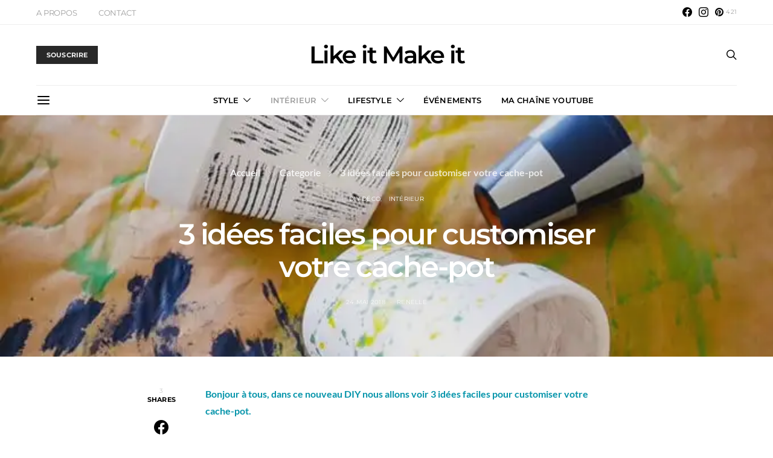

--- FILE ---
content_type: text/html; charset=UTF-8
request_url: https://likeitmakeit.fr/interieur/diy-deco/3-idees-pour-customiser-votre-cache-pot/
body_size: 37712
content:
<!DOCTYPE html><html
lang=fr-FR data-scheme=default><head><style>img.lazy{min-height:1px}</style><link
href=https://likeitmakeit.fr/wp-content/plugins/w3-total-cache/pub/js/lazyload.min.js as=script><meta
charset="UTF-8"><link
rel=preload href=https://likeitmakeit.fr/wp-content/plugins/canvas/assets/fonts/canvas-icons.woff as=font type=font/woff crossorigin><link
rel=preload href=https://likeitmakeit.fr/wp-content/plugins/absolute-reviews/fonts/absolute-reviews-icons.woff as=font type=font/woff crossorigin><link
rel=preload href=https://likeitmakeit.fr/wp-content/plugins/advanced-popups/fonts/advanced-popups-icons.woff as=font type=font/woff crossorigin><link
rel=preload href=https://likeitmakeit.fr/wp-content/cache/fvm/min/1755879510-cssb5e8e978660b77a6469cdbfbc04052dd8bb789a65051cfb4bf5263f625d01.css as=style media=all><link
rel=preload href=https://likeitmakeit.fr/wp-content/cache/fvm/min/1755879510-cssf7b83796ad6107472f0d764a9180dd8737a63333a71099e6b3f9235dc6411.css as=style media=all><link
rel=preload href=https://likeitmakeit.fr/wp-content/cache/fvm/min/1755879510-cssfbe3c12ceeb7a924fefc66b97aec853da40f3703ebd8375dd09843125c595.css as=style media=all><link
rel=preload href=https://likeitmakeit.fr/wp-content/cache/fvm/min/1755879510-cssb6205cc0c2caabc611e8b298a17b413777208ad6bb1c1fa264186ff839e7d.css as=style media=all><link
rel=preload href=https://likeitmakeit.fr/wp-content/cache/fvm/min/1755879510-css6ed06aaf18c15e50f198e4dbd2adb5d168b22bd100ae2af00e4bf1ba90f99.css as=style media=all><link
rel=preload href=https://likeitmakeit.fr/wp-content/cache/fvm/min/1755879510-css35a3717ed3c61e553f5460db28036719ec08f0d05a67b6de1aa6bf744dd0f.css as=style media=all><link
rel=preload href=https://likeitmakeit.fr/wp-content/cache/fvm/min/1755879510-cssb435955c705dce3e9f3a1b2aad98e8f91e62c759598625a0afad30cb9779a.css as=style media=all><link
rel=preload href=https://likeitmakeit.fr/wp-content/cache/fvm/min/1755879510-css990dd8a99ce27ebdf9f80d69af8ae7519d87709520aaf29d79c32cadfecdc.css as=style media=all><link
rel=preload href=https://likeitmakeit.fr/wp-content/cache/fvm/min/1755879510-css0b80ad63b760b9e9dc1295e35d204f4bd0bb491515ea896c6e1498f89c0f1.css as=style media=all><link
rel=preload href=https://likeitmakeit.fr/wp-content/cache/fvm/min/1755879510-css09ccd9ce50248a01375e71cdc843595a4ce48ccda8c717ab797afc1348edb.css as=style media=all><link
rel=preload href=https://likeitmakeit.fr/wp-content/cache/fvm/min/1755879510-cssca7a5e1fa91baeb9eff260ca5393b41ed23a6a99f8291b9b77a581a48bcde.css as=style media=all><link
rel=preload href=https://likeitmakeit.fr/wp-content/cache/fvm/min/1755879510-css8e927b0bcef42ca83ce179ecb33e6bcec6289a8ffc50ec86e082df705b000.css as=style media=all><link
rel=preload href=https://likeitmakeit.fr/wp-content/cache/fvm/min/1755879510-css49469677eb78c906cd3a6b0f80956b544df277bab658608886e24a50d5b85.css as=style media=all><link
rel=preload href=https://likeitmakeit.fr/wp-content/cache/fvm/min/1755879510-css7466cae7f39cd896a1dfe8334fe8f4d12096a5598fc8727d4334d28b88524.css as=style media=all><link
rel=preload href=https://likeitmakeit.fr/wp-content/cache/fvm/min/1755879510-cssa5a8e02c5db385a56b6b1b6d4c70c8940c2832613116369ba9d0ae0ea72d1.css as=style media=all><link
rel=preload href=https://likeitmakeit.fr/wp-content/cache/fvm/min/1755879510-css4c1f037bce6c056e3c9aee44bf2a0940254fada39757323d4235a352ff257.css as=style media=all><link
rel=preload href=https://likeitmakeit.fr/wp-content/cache/fvm/min/1755879510-cssc94118ae6687dcb14e0f9770b461053fc97e5f735411869d4ef4c0646e620.css as=style media=all><link
rel=preload href=https://likeitmakeit.fr/wp-content/cache/fvm/min/1755879510-cssc3b53b5a714f9095086a8b792397d288d1c0aaf536a8a592ff5341e375b20.css as=style media=all><link
rel=preload href=https://likeitmakeit.fr/wp-content/cache/fvm/min/1755879510-cssb4ad358ccce9fc0802c6cf597f0bb93600ab1a988b22a6c0810959fe230ba.css as=style media=all><link
rel=preload href=https://likeitmakeit.fr/wp-content/cache/fvm/min/1755879510-cssb32e7455aa55cc018b1d85417842e9df5dcbe40244245d75e87731c29df40.css as=style media=all><link
rel=preload href=https://likeitmakeit.fr/wp-content/cache/fvm/min/1755879510-cssf2f6cc334eb171a65e4e2cbd5655db63137f5910b7af4f5b12e40df269757.css as=style media=all><link
rel=preload href=https://likeitmakeit.fr/wp-content/cache/fvm/min/1755879510-css219221b8abe420eeaa951f9703afb3100cae386896d5296dbaede136e8f2f.css as=style media=all><link
rel=preload href=https://likeitmakeit.fr/wp-content/cache/fvm/min/1755879510-css2f4a12191d20f3341bd3f132faf2acd979622ffdb06684f9b3dc089e45fc9.css as=style media=all><link
rel=preload href=https://likeitmakeit.fr/wp-content/cache/fvm/min/1755879510-css16bf6b9021145c0ca44e35f14a78f008e553bf6be3e31cc7fa212d19605b4.css as=style media=all><link
rel=preload href=https://likeitmakeit.fr/wp-content/cache/fvm/min/1755879510-css54192cd750d5fb911a8b716bcef8ba5f05c0795d7645dee659eb435a4966c.css as=style media=all><link
rel=preload href=https://likeitmakeit.fr/wp-content/cache/fvm/min/1755879510-csseadce6d1a076751942de2f10066d7d3c7ac0b66b2c79d125fdcd1f40ccd63.css as=style media=all><link
rel=preload href=https://likeitmakeit.fr/wp-content/cache/fvm/min/1755879510-css5cf96d889974909606e98fbbb555dd9f44581453a2ca5fed0170061cbf56d.css as=style media=all><link
rel=preload href=https://likeitmakeit.fr/wp-content/cache/fvm/min/1755879510-css352f7f4c85a04041ccdd1934bdb53720688ef23f1d8a9ddcb8aec2b1688e1.css as=style media=all><link
rel=preload href=https://likeitmakeit.fr/wp-content/cache/fvm/min/1755879510-css9e101952453b6c7cfa9ac79d42ee999325fc5f0e909c738ce08d528cf65c5.css as=style media=all><link
rel=preload href=https://likeitmakeit.fr/wp-content/cache/fvm/min/1755879510-css9f669d59d2a062ae880de3b474051785677dc85c1bdbed11150be44a84ecc.css as=style media=all><link
rel=preload href=https://likeitmakeit.fr/wp-content/cache/fvm/min/1755879510-css73b10b1e023b0850cc80e50d30e15d8f782b9c7044176c24dcfaebba034bb.css as=style media=all><link
rel=preload href=https://likeitmakeit.fr/wp-content/cache/fvm/min/1755879510-cssee2c56719550af1b6802b7e5ce017132109f1780400b2e5b42939983d8764.css as=style media=all><link
rel=preload href=https://likeitmakeit.fr/wp-content/cache/fvm/min/1755879510-csse919a8083147efaac1e0bdb56b411fbd38a35e869ee5d3ffa82374d705b67.css as=style media=all><link
rel=preload href=https://likeitmakeit.fr/wp-content/cache/fvm/min/1755879510-css2f82a436df4bcdef5abbdac8299bb25e323183120121d5ac9dd2807517f63.css as=style media=all><link
rel=preload href=https://likeitmakeit.fr/wp-content/cache/fvm/min/1755879510-cssa8b0aabb1f0a381afbf92abe5fd54d0bbc4573a5dd9498a2f7ffe62481912.css as=style media=all><link
rel=preload href=https://likeitmakeit.fr/wp-content/cache/fvm/min/1755879510-css5143880507940278aa179fc99ba138bdce887f20eac0d8768333d940f135d.css as=style media=all><link
rel=preload href=https://likeitmakeit.fr/wp-content/cache/fvm/min/1755879510-css2d584e091a87114a4eefc5d05ad363e37bd8a34c9a02302bd79bc212e76ab.css as=style media=all><link
rel=preload href=https://likeitmakeit.fr/wp-content/cache/fvm/min/1755879510-css3a2ad6fc2c37e630c24f693cd7fe5ea6cd9626d1e69e6c623be583ddfef88.css as=style media=all><link
rel=preload href=https://likeitmakeit.fr/wp-content/cache/fvm/min/1755879510-cssdad8071f8d9cf55e0062448511db9c6256e564391edffd0f9c5ab93231006.css as=style media=all><link
rel=preload href=https://likeitmakeit.fr/wp-content/cache/fvm/min/1755879510-cssce453b514b3cc2fbe7a9ba20340e752ce2fecda20cd974f1ad8232af0d78f.css as=style media=all><link
rel=preload href=https://likeitmakeit.fr/wp-content/cache/fvm/min/1755879510-css2be0b354b2ce33e5c992428a68e1630aa5aba9f9737784a4fb00d7d730b84.css as=style media=all><link
rel=preload href=https://likeitmakeit.fr/wp-content/cache/fvm/min/1755879510-cssde4d10720fca68af4c3aa1536787d03d6d34d0d2e8a09754e7e3158e41939.css as=style media=all><link
rel=preload href=https://likeitmakeit.fr/wp-content/cache/fvm/min/1755879510-css0101c766d65aaac99f3b9a333f9de0e4af06e61a1573b9bae06dd4627d85c.css as=style media=all><link
rel=preload href=https://likeitmakeit.fr/wp-content/cache/fvm/min/1755879510-css0f8e9e36cf66d1fb6cccef5370b671f5c07ec061e60101e45639e9dc6f8ad.css as=style media=all><link
rel=preload href=https://likeitmakeit.fr/wp-content/cache/fvm/min/1755879510-cssce3bf568b28550870e0bf3f3afec4830ea9bc7f93f25859c2b7456602992b.css as=style media=all><link
rel=preload href=https://likeitmakeit.fr/wp-content/cache/fvm/min/1755879510-css32aadbbd8ee432a3f7f25a9fa8d08b7cf284209e16f9fac60b0c6e7b4958d.css as=style media=all><link
rel=preload href=https://likeitmakeit.fr/wp-content/cache/fvm/min/1755879510-css065895cc74e0437cc558c269eb1cc6f3cf62472af2462a17e8c4ce67ebb2b.css as=style media=all><link
rel=preload href=https://likeitmakeit.fr/wp-content/cache/fvm/min/1755879510-css2ad7e456c31dd2baa9f7c3e27ec1439d28a0402298515c5210ff771b818da.css as=style media=all><link
rel=preload href=https://likeitmakeit.fr/wp-content/cache/fvm/min/1755879510-cssbf96b3e92e975d2b4dd51cbf7b6da31785e68aeae9502195f1f07cfe3af22.css as=style media=all><link
rel=preload href=https://likeitmakeit.fr/wp-content/cache/fvm/min/1755879510-css4f8e7139c5af3ec7177286cdfd1aa285d1fd7df9157f6c087b8d9c2e975b7.css as=style media=all><link
rel=preload href=https://likeitmakeit.fr/wp-content/cache/fvm/min/1755879510-css0c8eac7c975e45467d44039b08b495ce0fc7e8f9cf58cc3141caea142a6f2.css as=style media=all><link
rel=preload href=https://likeitmakeit.fr/wp-content/cache/fvm/min/1755879510-css231f513bc8b04f819134d39e2cdb6ffd407139c4888e130cdaca71813e9f9.css as=style media=all><link
rel=preload href=https://likeitmakeit.fr/wp-content/cache/fvm/min/1755879510-css29dcd4e1207ecd4f62d48459ca1ea3ed5bed736ad9e4259b72450e0f9c264.css as=style media=all><link
rel=preload href=https://likeitmakeit.fr/wp-content/cache/fvm/min/1755879510-css6fe04a3e7ecc18531e8f6ef5a6337d6c58352686b0a5b0f8b771344e19d0a.css as=style media=all><link
rel=preload href=https://likeitmakeit.fr/wp-content/cache/fvm/min/1755879510-css6d69458d3a0016918ece45d48ae369aec4da6dceb56c14bbf34821c041c79.css as=style media=all><link
rel=preload href=https://likeitmakeit.fr/wp-content/cache/fvm/min/1755879510-css762034f7fd0927be47c9ddc8441ebe0621b755c31cd07f93b4cc213e92055.css as=style media=all><link
rel=preload href=https://likeitmakeit.fr/wp-content/cache/fvm/min/1755879510-css616e5dc09b8ef78b627cd20bdaf4134bab4539ea61bf91b1b03f0d50f9a87.css as=style media=all><link
rel=preload href=https://likeitmakeit.fr/wp-content/cache/fvm/min/1755879510-css21f2be8b2dc126e9fce1148bd1b47e11ec08753935a94587e235200bfadbc.css as=style media=all><link
rel=preload href=https://likeitmakeit.fr/wp-content/cache/fvm/min/1755879510-css2b3618abc11bf2f7a72d2d62cf4b5d52537e7b61e09d91a75035b599afb4d.css as=style media=all><link
rel=preload href=https://likeitmakeit.fr/wp-content/cache/fvm/min/1755879510-css93901f4739c1239db24195702575a43b41e2a6feec98e055bf2165f92d0d7.css as=style media=all><link
rel=preload href=https://likeitmakeit.fr/wp-content/cache/fvm/min/1755879510-css503686ae51434971c523c42bbe3994b6c6149861279cc7cd672609a87a821.css as=style media=all><link
rel=preload href=https://likeitmakeit.fr/wp-content/cache/fvm/min/1755879510-css1d6b7cdce539ce047eb71da2f89629c26dbaf9a49032761a0557d707ecc63.css as=style media=all><link
rel=preload href=https://likeitmakeit.fr/wp-content/cache/fvm/min/1755879510-css300252f25ceda93f3754039d5197dc158bcbfc176da3495d19908937dbdb0.css as=style media=all><link
rel=preload href=https://likeitmakeit.fr/wp-content/cache/fvm/min/1755879510-css201c51aba431c599e2b8900880d925130a3b8bc9378c51f3ee95a3d155098.css as=style media=all> <script data-cfasync=false>if(navigator.userAgent.match(/MSIE|Internet Explorer/i)||navigator.userAgent.match(/Trident\/7\..*?rv:11/i)){var href=document.location.href;if(!href.match(/[?&]iebrowser/)){if(href.indexOf("?")==-1){if(href.indexOf("#")==-1){document.location.href=href+"?iebrowser=1"}else{document.location.href=href.replace("#","?iebrowser=1#")}}else{if(href.indexOf("#")==-1){document.location.href=href+"&iebrowser=1"}else{document.location.href=href.replace("#","&iebrowser=1#")}}}}</script> <script data-cfasync=false>class FVMLoader{constructor(e){this.triggerEvents=e,this.eventOptions={passive:!0},this.userEventListener=this.triggerListener.bind(this),this.delayedScripts={normal:[],async:[],defer:[]},this.allJQueries=[]}_addUserInteractionListener(e){this.triggerEvents.forEach(t=>window.addEventListener(t,e.userEventListener,e.eventOptions))}_removeUserInteractionListener(e){this.triggerEvents.forEach(t=>window.removeEventListener(t,e.userEventListener,e.eventOptions))}triggerListener(){this._removeUserInteractionListener(this),"loading"===document.readyState?document.addEventListener("DOMContentLoaded",this._loadEverythingNow.bind(this)):this._loadEverythingNow()}async _loadEverythingNow(){this._runAllDelayedCSS(),this._delayEventListeners(),this._delayJQueryReady(this),this._handleDocumentWrite(),this._registerAllDelayedScripts(),await this._loadScriptsFromList(this.delayedScripts.normal),await this._loadScriptsFromList(this.delayedScripts.defer),await this._loadScriptsFromList(this.delayedScripts.async),await this._triggerDOMContentLoaded(),await this._triggerWindowLoad(),window.dispatchEvent(new Event("wpr-allScriptsLoaded"))}_registerAllDelayedScripts(){document.querySelectorAll("script[type=fvmdelay]").forEach(e=>{e.hasAttribute("src")?e.hasAttribute("async")&&!1!==e.async?this.delayedScripts.async.push(e):e.hasAttribute("defer")&&!1!==e.defer||"module"===e.getAttribute("data-type")?this.delayedScripts.defer.push(e):this.delayedScripts.normal.push(e):this.delayedScripts.normal.push(e)})}_runAllDelayedCSS(){document.querySelectorAll("link[rel=fvmdelay]").forEach(e=>{e.setAttribute("rel","stylesheet")})}async _transformScript(e){return await this._requestAnimFrame(),new Promise(t=>{const n=document.createElement("script");let r;[...e.attributes].forEach(e=>{let t=e.nodeName;"type"!==t&&("data-type"===t&&(t="type",r=e.nodeValue),n.setAttribute(t,e.nodeValue))}),e.hasAttribute("src")?(n.addEventListener("load",t),n.addEventListener("error",t)):(n.text=e.text,t()),e.parentNode.replaceChild(n,e)})}async _loadScriptsFromList(e){const t=e.shift();return t?(await this._transformScript(t),this._loadScriptsFromList(e)):Promise.resolve()}_delayEventListeners(){let e={};function t(t,n){!function(t){function n(n){return e[t].eventsToRewrite.indexOf(n)>=0?"wpr-"+n:n}e[t]||(e[t]={originalFunctions:{add:t.addEventListener,remove:t.removeEventListener},eventsToRewrite:[]},t.addEventListener=function(){arguments[0]=n(arguments[0]),e[t].originalFunctions.add.apply(t,arguments)},t.removeEventListener=function(){arguments[0]=n(arguments[0]),e[t].originalFunctions.remove.apply(t,arguments)})}(t),e[t].eventsToRewrite.push(n)}function n(e,t){let n=e[t];Object.defineProperty(e,t,{get:()=>n||function(){},set(r){e["wpr"+t]=n=r}})}t(document,"DOMContentLoaded"),t(window,"DOMContentLoaded"),t(window,"load"),t(window,"pageshow"),t(document,"readystatechange"),n(document,"onreadystatechange"),n(window,"onload"),n(window,"onpageshow")}_delayJQueryReady(e){let t=window.jQuery;Object.defineProperty(window,"jQuery",{get:()=>t,set(n){if(n&&n.fn&&!e.allJQueries.includes(n)){n.fn.ready=n.fn.init.prototype.ready=function(t){e.domReadyFired?t.bind(document)(n):document.addEventListener("DOMContentLoaded2",()=>t.bind(document)(n))};const t=n.fn.on;n.fn.on=n.fn.init.prototype.on=function(){if(this[0]===window){function e(e){return e.split(" ").map(e=>"load"===e||0===e.indexOf("load.")?"wpr-jquery-load":e).join(" ")}"string"==typeof arguments[0]||arguments[0]instanceof String?arguments[0]=e(arguments[0]):"object"==typeof arguments[0]&&Object.keys(arguments[0]).forEach(t=>{delete Object.assign(arguments[0],{[e(t)]:arguments[0][t]})[t]})}return t.apply(this,arguments),this},e.allJQueries.push(n)}t=n}})}async _triggerDOMContentLoaded(){this.domReadyFired=!0,await this._requestAnimFrame(),document.dispatchEvent(new Event("DOMContentLoaded2")),await this._requestAnimFrame(),window.dispatchEvent(new Event("DOMContentLoaded2")),await this._requestAnimFrame(),document.dispatchEvent(new Event("wpr-readystatechange")),await this._requestAnimFrame(),document.wpronreadystatechange&&document.wpronreadystatechange()}async _triggerWindowLoad(){await this._requestAnimFrame(),window.dispatchEvent(new Event("wpr-load")),await this._requestAnimFrame(),window.wpronload&&window.wpronload(),await this._requestAnimFrame(),this.allJQueries.forEach(e=>e(window).trigger("wpr-jquery-load")),window.dispatchEvent(new Event("wpr-pageshow")),await this._requestAnimFrame(),window.wpronpageshow&&window.wpronpageshow()}_handleDocumentWrite(){const e=new Map;document.write=document.writeln=function(t){const n=document.currentScript,r=document.createRange(),i=n.parentElement;let a=e.get(n);void 0===a&&(a=n.nextSibling,e.set(n,a));const s=document.createDocumentFragment();r.setStart(s,0),s.appendChild(r.createContextualFragment(t)),i.insertBefore(s,a)}}async _requestAnimFrame(){return new Promise(e=>requestAnimationFrame(e))}static run(){const e=new FVMLoader(["keydown","mousemove","touchmove","touchstart","touchend","wheel"]);e._addUserInteractionListener(e)}}FVMLoader.run();</script> <meta
name="viewport" content="width=device-width, initial-scale=1"><meta
name='robots' content='index, follow, max-image-preview:large, max-snippet:-1, max-video-preview:-1'><title>3 idées faciles pour customiser votre cache-pot - Like it Make it</title><meta
name="description" content="Dans ce nouveau DIY nous allons voir 3 idées pour customiser votre cache-pot. Les 3 styles sont totalement différents, alors j&#039;espère que vous trouverez celui qui vous plaîra !"><link
rel=canonical href=https://likeitmakeit.fr/interieur/diy-deco/3-idees-pour-customiser-votre-cache-pot/ ><meta
property="og:locale" content="fr_FR"><meta
property="og:type" content="article"><meta
property="og:title" content="3 idées faciles pour customiser votre cache-pot - Like it Make it"><meta
property="og:description" content="Dans ce nouveau DIY nous allons voir 3 idées pour customiser votre cache-pot. Les 3 styles sont totalement différents, alors j&#039;espère que vous trouverez celui qui vous plaîra !"><meta
property="og:url" content="https://likeitmakeit.fr/interieur/diy-deco/3-idees-pour-customiser-votre-cache-pot/"><meta
property="og:site_name" content="Like it Make it"><meta
property="article:publisher" content="http://www.facebook.com/likeitmit/"><meta
property="article:author" content="https://www.facebook.com/likeitmakeit1/"><meta
property="article:published_time" content="2018-05-24T17:00:43+00:00"><meta
property="article:modified_time" content="2020-04-06T12:13:41+00:00"><meta
property="og:image" content="https://i1.wp.com/likeitmakeit.fr/wp-content/uploads/2018/05/3-idees-pour-customiser-un-cache-pot-couv.jpg?fit=680%2C375&ssl=1"><meta
property="og:image:width" content="680"><meta
property="og:image:height" content="375"><meta
property="og:image:type" content="image/jpeg"><meta
name="author" content="Renelle"><meta
name="twitter:card" content="summary_large_image"><meta
name="twitter:creator" content="@likeitmit"><meta
name="twitter:site" content="@likeitmit"><meta
name="twitter:label1" content="Écrit par"><meta
name="twitter:data1" content="Renelle"><meta
name="twitter:label2" content="Durée de lecture estimée"><meta
name="twitter:data2" content="7 minutes"> <script type=application/ld+json class=yoast-schema-graph>{"@context":"https://schema.org","@graph":[{"@type":"Article","@id":"https://likeitmakeit.fr/interieur/diy-deco/3-idees-pour-customiser-votre-cache-pot/#article","isPartOf":{"@id":"https://likeitmakeit.fr/interieur/diy-deco/3-idees-pour-customiser-votre-cache-pot/"},"author":{"name":"Renelle","@id":"https://likeitmakeit.fr/#/schema/person/df5114d303965e4190573b1345174af8"},"headline":"3 idées faciles pour customiser votre cache-pot","datePublished":"2018-05-24T17:00:43+00:00","dateModified":"2020-04-06T12:13:41+00:00","mainEntityOfPage":{"@id":"https://likeitmakeit.fr/interieur/diy-deco/3-idees-pour-customiser-votre-cache-pot/"},"wordCount":1369,"commentCount":0,"publisher":{"@id":"https://likeitmakeit.fr/#organization"},"image":{"@id":"https://likeitmakeit.fr/interieur/diy-deco/3-idees-pour-customiser-votre-cache-pot/#primaryimage"},"thumbnailUrl":"https://i0.wp.com/likeitmakeit.fr/wp-content/uploads/2018/05/3-idees-pour-customiser-un-cache-pot-couv.jpg?fit=680%2C375&ssl=1","keywords":["DIY Déco","Pot","Video"],"articleSection":["DIY Déco","Intérieur"],"inLanguage":"fr-FR","potentialAction":[{"@type":"CommentAction","name":"Comment","target":["https://likeitmakeit.fr/interieur/diy-deco/3-idees-pour-customiser-votre-cache-pot/#respond"]}]},{"@type":"WebPage","@id":"https://likeitmakeit.fr/interieur/diy-deco/3-idees-pour-customiser-votre-cache-pot/","url":"https://likeitmakeit.fr/interieur/diy-deco/3-idees-pour-customiser-votre-cache-pot/","name":"3 idées faciles pour customiser votre cache-pot - Like it Make it","isPartOf":{"@id":"https://likeitmakeit.fr/#website"},"primaryImageOfPage":{"@id":"https://likeitmakeit.fr/interieur/diy-deco/3-idees-pour-customiser-votre-cache-pot/#primaryimage"},"image":{"@id":"https://likeitmakeit.fr/interieur/diy-deco/3-idees-pour-customiser-votre-cache-pot/#primaryimage"},"thumbnailUrl":"https://i0.wp.com/likeitmakeit.fr/wp-content/uploads/2018/05/3-idees-pour-customiser-un-cache-pot-couv.jpg?fit=680%2C375&ssl=1","datePublished":"2018-05-24T17:00:43+00:00","dateModified":"2020-04-06T12:13:41+00:00","description":"Dans ce nouveau DIY nous allons voir 3 idées pour customiser votre cache-pot. Les 3 styles sont totalement différents, alors j'espère que vous trouverez celui qui vous plaîra !","breadcrumb":{"@id":"https://likeitmakeit.fr/interieur/diy-deco/3-idees-pour-customiser-votre-cache-pot/#breadcrumb"},"inLanguage":"fr-FR","potentialAction":[{"@type":"ReadAction","target":["https://likeitmakeit.fr/interieur/diy-deco/3-idees-pour-customiser-votre-cache-pot/"]}]},{"@type":"ImageObject","inLanguage":"fr-FR","@id":"https://likeitmakeit.fr/interieur/diy-deco/3-idees-pour-customiser-votre-cache-pot/#primaryimage","url":"https://i0.wp.com/likeitmakeit.fr/wp-content/uploads/2018/05/3-idees-pour-customiser-un-cache-pot-couv.jpg?fit=680%2C375&ssl=1","contentUrl":"https://i0.wp.com/likeitmakeit.fr/wp-content/uploads/2018/05/3-idees-pour-customiser-un-cache-pot-couv.jpg?fit=680%2C375&ssl=1","width":680,"height":375,"caption":"3-idees-pour-customiser-votre-cache-pot-couv"},{"@type":"BreadcrumbList","@id":"https://likeitmakeit.fr/interieur/diy-deco/3-idees-pour-customiser-votre-cache-pot/#breadcrumb","itemListElement":[{"@type":"ListItem","position":1,"name":"Accueil","item":"https://likeitmakeit.fr/"},{"@type":"ListItem","position":2,"name":"Categorie","item":"https://likeitmakeit.fr/category/categorie/"},{"@type":"ListItem","position":3,"name":"3 idées faciles pour customiser votre cache-pot"}]},{"@type":"WebSite","@id":"https://likeitmakeit.fr/#website","url":"https://likeitmakeit.fr/","name":"Like it Make it","description":"","publisher":{"@id":"https://likeitmakeit.fr/#organization"},"potentialAction":[{"@type":"SearchAction","target":{"@type":"EntryPoint","urlTemplate":"https://likeitmakeit.fr/?s={search_term_string}"},"query-input":{"@type":"PropertyValueSpecification","valueRequired":true,"valueName":"search_term_string"}}],"inLanguage":"fr-FR"},{"@type":"Organization","@id":"https://likeitmakeit.fr/#organization","name":"Like it make it","url":"https://likeitmakeit.fr/","logo":{"@type":"ImageObject","inLanguage":"fr-FR","@id":"https://likeitmakeit.fr/#/schema/logo/image/","url":"https://i0.wp.com/likeitmakeit.fr/wp-content/uploads/2017/03/logo_likeitmakeit_noir.png?fit=1655%2C1182&ssl=1","contentUrl":"https://i0.wp.com/likeitmakeit.fr/wp-content/uploads/2017/03/logo_likeitmakeit_noir.png?fit=1655%2C1182&ssl=1","width":1655,"height":1182,"caption":"Like it make it"},"image":{"@id":"https://likeitmakeit.fr/#/schema/logo/image/"},"sameAs":["http://www.facebook.com/likeitmit/","https://x.com/likeitmit","http://www.instagram.com/like_it_make_it/","https://www.pinterest.com/likeitmakeit1/","http://www.youtube.com/channel/UCQG_k3xXxh-NWqRXKO_2aKQ"]},{"@type":"Person","@id":"https://likeitmakeit.fr/#/schema/person/df5114d303965e4190573b1345174af8","name":"Renelle","image":{"@type":"ImageObject","inLanguage":"fr-FR","@id":"https://likeitmakeit.fr/#/schema/person/image/","url":"https://secure.gravatar.com/avatar/0db15bd86e29cb8d6d39215ef78e2c641ff8f1eeb9877421da4e8d1044583eab?s=96&d=mm&r=g","contentUrl":"https://secure.gravatar.com/avatar/0db15bd86e29cb8d6d39215ef78e2c641ff8f1eeb9877421da4e8d1044583eab?s=96&d=mm&r=g","caption":"Renelle"},"description":"Bienvenue sur cet espace ! J'espère que tu y seras bien et que tu trouveras des choses qui t'inspire. Par le biais de DIY, pas toujours réalisable à la minute, mais élégants, originaux et détaillés pour te donner l'élan et l'envie de te lancer. Hâte d'échanger ensemble.","sameAs":["https://likeitmakeit.fr/a-propos/","https://www.facebook.com/likeitmakeit1/","https://www.instagram.com/like_it_make_it/","https://www.pinterest.fr/likeitmakeit1/","https://www.youtube.com/channel/UCQG_k3xXxh-NWqRXKO_2aKQ?view_as=subscriber"]}]}</script> <link
rel=alternate type=application/rss+xml title="Like it Make it &raquo; Flux" href=https://likeitmakeit.fr/feed/ ><link
rel=alternate type=application/rss+xml title="Like it Make it &raquo; Flux des commentaires" href=https://likeitmakeit.fr/comments/feed/ ><link
rel=alternate type=application/rss+xml title="Like it Make it &raquo; 3 idées faciles pour customiser votre cache-pot Flux des commentaires" href=https://likeitmakeit.fr/interieur/diy-deco/3-idees-pour-customiser-votre-cache-pot/feed/ ><link
rel=profile href=http://gmpg.org/xfn/11><style media=all>img:is([sizes="auto" i],[sizes^="auto," i]){contain-intrinsic-size:3000px 1500px}</style><link
rel=stylesheet href=https://likeitmakeit.fr/wp-content/cache/minify/b6492.css media=all><link
rel='alternate stylesheet' id=powerkit-icons-css href='https://likeitmakeit.fr/wp-content/plugins/powerkit/assets/fonts/powerkit-icons.woff' as=font type=font/wof crossorigin><link
rel=stylesheet href=https://likeitmakeit.fr/wp-content/cache/minify/d4894.css media=all><style id=classic-theme-styles-inline-css media=all>/*! This file is auto-generated */
.wp-block-button__link{color:#fff;background-color:#32373c;border-radius:9999px;box-shadow:none;text-decoration:none;padding:calc(.667em + 2px) calc(1.333em + 2px);font-size:1.125em}.wp-block-file__button{background:#32373c;color:#fff;text-decoration:none}</style><link
rel=stylesheet href=https://likeitmakeit.fr/wp-content/cache/minify/d3af4.css media=all><style id=jetpack-sharing-buttons-style-inline-css media=all>.jetpack-sharing-buttons__services-list{display:flex;flex-direction:row;flex-wrap:wrap;gap:0;list-style-type:none;margin:5px;padding:0}.jetpack-sharing-buttons__services-list.has-small-icon-size{font-size:12px}.jetpack-sharing-buttons__services-list.has-normal-icon-size{font-size:16px}.jetpack-sharing-buttons__services-list.has-large-icon-size{font-size:24px}.jetpack-sharing-buttons__services-list.has-huge-icon-size{font-size:36px}@media
print{.jetpack-sharing-buttons__services-list{display:none!important}}.editor-styles-wrapper .wp-block-jetpack-sharing-buttons{gap:0;padding-inline-start:0}ul.jetpack-sharing-buttons__services-list.has-background{padding:1.25em 2.375em}</style><link
rel=stylesheet href=https://likeitmakeit.fr/wp-content/cache/minify/0f570.css media=all><style id=global-styles-inline-css media=all>/*<![CDATA[*/:root{--wp--preset--aspect-ratio--square:1;--wp--preset--aspect-ratio--4-3:4/3;--wp--preset--aspect-ratio--3-4:3/4;--wp--preset--aspect-ratio--3-2:3/2;--wp--preset--aspect-ratio--2-3:2/3;--wp--preset--aspect-ratio--16-9:16/9;--wp--preset--aspect-ratio--9-16:9/16;--wp--preset--color--black:#000;--wp--preset--color--cyan-bluish-gray:#abb8c3;--wp--preset--color--white:#FFF;--wp--preset--color--pale-pink:#f78da7;--wp--preset--color--vivid-red:#ce2e2e;--wp--preset--color--luminous-vivid-orange:#ff6900;--wp--preset--color--luminous-vivid-amber:#fcb902;--wp--preset--color--light-green-cyan:#7bdcb5;--wp--preset--color--vivid-green-cyan:#01d083;--wp--preset--color--pale-cyan-blue:#8ed1fc;--wp--preset--color--vivid-cyan-blue:#0693e3;--wp--preset--color--vivid-purple:#9b51e0;--wp--preset--color--secondary:#f8f8f8;--wp--preset--gradient--vivid-cyan-blue-to-vivid-purple:linear-gradient(135deg,rgba(6,147,227,1) 0%,rgb(155,81,224) 100%);--wp--preset--gradient--light-green-cyan-to-vivid-green-cyan:linear-gradient(135deg,rgb(122,220,180) 0%,rgb(0,208,130) 100%);--wp--preset--gradient--luminous-vivid-amber-to-luminous-vivid-orange:linear-gradient(135deg,rgba(252,185,0,1) 0%,rgba(255,105,0,1) 100%);--wp--preset--gradient--luminous-vivid-orange-to-vivid-red:linear-gradient(135deg,rgba(255,105,0,1) 0%,rgb(207,46,46) 100%);--wp--preset--gradient--very-light-gray-to-cyan-bluish-gray:linear-gradient(135deg,rgb(238,238,238) 0%,rgb(169,184,195) 100%);--wp--preset--gradient--cool-to-warm-spectrum:linear-gradient(135deg,rgb(74,234,220) 0%,rgb(151,120,209) 20%,rgb(207,42,186) 40%,rgb(238,44,130) 60%,rgb(251,105,98) 80%,rgb(254,248,76) 100%);--wp--preset--gradient--blush-light-purple:linear-gradient(135deg,rgb(255,206,236) 0%,rgb(152,150,240) 100%);--wp--preset--gradient--blush-bordeaux:linear-gradient(135deg,rgb(254,205,165) 0%,rgb(254,45,45) 50%,rgb(107,0,62) 100%);--wp--preset--gradient--luminous-dusk:linear-gradient(135deg,rgb(255,203,112) 0%,rgb(199,81,192) 50%,rgb(65,88,208) 100%);--wp--preset--gradient--pale-ocean:linear-gradient(135deg,rgb(255,245,203) 0%,rgb(182,227,212) 50%,rgb(51,167,181) 100%);--wp--preset--gradient--electric-grass:linear-gradient(135deg,rgb(202,248,128) 0%,rgb(113,206,126) 100%);--wp--preset--gradient--midnight:linear-gradient(135deg,rgb(2,3,129) 0%,rgb(40,116,252) 100%);--wp--preset--font-size--small:13px;--wp--preset--font-size--medium:20px;--wp--preset--font-size--large:36px;--wp--preset--font-size--x-large:42px;--wp--preset--spacing--20:0.44rem;--wp--preset--spacing--30:0.67rem;--wp--preset--spacing--40:1rem;--wp--preset--spacing--50:1.5rem;--wp--preset--spacing--60:2.25rem;--wp--preset--spacing--70:3.38rem;--wp--preset--spacing--80:5.06rem;--wp--preset--shadow--natural:6px 6px 9px rgba(0, 0, 0, 0.2);--wp--preset--shadow--deep:12px 12px 50px rgba(0, 0, 0, 0.4);--wp--preset--shadow--sharp:6px 6px 0px rgba(0, 0, 0, 0.2);--wp--preset--shadow--outlined:6px 6px 0px -3px rgba(255, 255, 255, 1), 6px 6px rgba(0, 0, 0, 1);--wp--preset--shadow--crisp:6px 6px 0px rgba(0, 0, 0, 1)}:where(.is-layout-flex){gap:.5em}:where(.is-layout-grid){gap:.5em}body .is-layout-flex{display:flex}.is-layout-flex{flex-wrap:wrap;align-items:center}.is-layout-flex>:is(*,div){margin:0}body .is-layout-grid{display:grid}.is-layout-grid>:is(*,div){margin:0}:where(.wp-block-columns.is-layout-flex){gap:2em}:where(.wp-block-columns.is-layout-grid){gap:2em}:where(.wp-block-post-template.is-layout-flex){gap:1.25em}:where(.wp-block-post-template.is-layout-grid){gap:1.25em}.has-black-color{color:var(--wp--preset--color--black)!important}.has-cyan-bluish-gray-color{color:var(--wp--preset--color--cyan-bluish-gray)!important}.has-white-color{color:var(--wp--preset--color--white)!important}.has-pale-pink-color{color:var(--wp--preset--color--pale-pink)!important}.has-vivid-red-color{color:var(--wp--preset--color--vivid-red)!important}.has-luminous-vivid-orange-color{color:var(--wp--preset--color--luminous-vivid-orange)!important}.has-luminous-vivid-amber-color{color:var(--wp--preset--color--luminous-vivid-amber)!important}.has-light-green-cyan-color{color:var(--wp--preset--color--light-green-cyan)!important}.has-vivid-green-cyan-color{color:var(--wp--preset--color--vivid-green-cyan)!important}.has-pale-cyan-blue-color{color:var(--wp--preset--color--pale-cyan-blue)!important}.has-vivid-cyan-blue-color{color:var(--wp--preset--color--vivid-cyan-blue)!important}.has-vivid-purple-color{color:var(--wp--preset--color--vivid-purple)!important}.has-black-background-color{background-color:var(--wp--preset--color--black)!important}.has-cyan-bluish-gray-background-color{background-color:var(--wp--preset--color--cyan-bluish-gray)!important}.has-white-background-color{background-color:var(--wp--preset--color--white)!important}.has-pale-pink-background-color{background-color:var(--wp--preset--color--pale-pink)!important}.has-vivid-red-background-color{background-color:var(--wp--preset--color--vivid-red)!important}.has-luminous-vivid-orange-background-color{background-color:var(--wp--preset--color--luminous-vivid-orange)!important}.has-luminous-vivid-amber-background-color{background-color:var(--wp--preset--color--luminous-vivid-amber)!important}.has-light-green-cyan-background-color{background-color:var(--wp--preset--color--light-green-cyan)!important}.has-vivid-green-cyan-background-color{background-color:var(--wp--preset--color--vivid-green-cyan)!important}.has-pale-cyan-blue-background-color{background-color:var(--wp--preset--color--pale-cyan-blue)!important}.has-vivid-cyan-blue-background-color{background-color:var(--wp--preset--color--vivid-cyan-blue)!important}.has-vivid-purple-background-color{background-color:var(--wp--preset--color--vivid-purple)!important}.has-black-border-color{border-color:var(--wp--preset--color--black)!important}.has-cyan-bluish-gray-border-color{border-color:var(--wp--preset--color--cyan-bluish-gray)!important}.has-white-border-color{border-color:var(--wp--preset--color--white)!important}.has-pale-pink-border-color{border-color:var(--wp--preset--color--pale-pink)!important}.has-vivid-red-border-color{border-color:var(--wp--preset--color--vivid-red)!important}.has-luminous-vivid-orange-border-color{border-color:var(--wp--preset--color--luminous-vivid-orange)!important}.has-luminous-vivid-amber-border-color{border-color:var(--wp--preset--color--luminous-vivid-amber)!important}.has-light-green-cyan-border-color{border-color:var(--wp--preset--color--light-green-cyan)!important}.has-vivid-green-cyan-border-color{border-color:var(--wp--preset--color--vivid-green-cyan)!important}.has-pale-cyan-blue-border-color{border-color:var(--wp--preset--color--pale-cyan-blue)!important}.has-vivid-cyan-blue-border-color{border-color:var(--wp--preset--color--vivid-cyan-blue)!important}.has-vivid-purple-border-color{border-color:var(--wp--preset--color--vivid-purple)!important}.has-vivid-cyan-blue-to-vivid-purple-gradient-background{background:var(--wp--preset--gradient--vivid-cyan-blue-to-vivid-purple)!important}.has-light-green-cyan-to-vivid-green-cyan-gradient-background{background:var(--wp--preset--gradient--light-green-cyan-to-vivid-green-cyan)!important}.has-luminous-vivid-amber-to-luminous-vivid-orange-gradient-background{background:var(--wp--preset--gradient--luminous-vivid-amber-to-luminous-vivid-orange)!important}.has-luminous-vivid-orange-to-vivid-red-gradient-background{background:var(--wp--preset--gradient--luminous-vivid-orange-to-vivid-red)!important}.has-very-light-gray-to-cyan-bluish-gray-gradient-background{background:var(--wp--preset--gradient--very-light-gray-to-cyan-bluish-gray)!important}.has-cool-to-warm-spectrum-gradient-background{background:var(--wp--preset--gradient--cool-to-warm-spectrum)!important}.has-blush-light-purple-gradient-background{background:var(--wp--preset--gradient--blush-light-purple)!important}.has-blush-bordeaux-gradient-background{background:var(--wp--preset--gradient--blush-bordeaux)!important}.has-luminous-dusk-gradient-background{background:var(--wp--preset--gradient--luminous-dusk)!important}.has-pale-ocean-gradient-background{background:var(--wp--preset--gradient--pale-ocean)!important}.has-electric-grass-gradient-background{background:var(--wp--preset--gradient--electric-grass)!important}.has-midnight-gradient-background{background:var(--wp--preset--gradient--midnight)!important}.has-small-font-size{font-size:var(--wp--preset--font-size--small)!important}.has-medium-font-size{font-size:var(--wp--preset--font-size--medium)!important}.has-large-font-size{font-size:var(--wp--preset--font-size--large)!important}.has-x-large-font-size{font-size:var(--wp--preset--font-size--x-large)!important}:where(.wp-block-post-template.is-layout-flex){gap:1.25em}:where(.wp-block-post-template.is-layout-grid){gap:1.25em}:where(.wp-block-columns.is-layout-flex){gap:2em}:where(.wp-block-columns.is-layout-grid){gap:2em}:root :where(.wp-block-pullquote){font-size:1.5em;line-height:1.6}/*]]>*/</style><link
rel=stylesheet href=https://likeitmakeit.fr/wp-content/cache/minify/048b8.css media=all><style id=searchwp-live-search-inline-css media=all>/*<![CDATA[*/.searchwp-live-search-result .searchwp-live-search-result--title
a{font-size:16px}.searchwp-live-search-result .searchwp-live-search-result--price{font-size:14px}.searchwp-live-search-result .searchwp-live-search-result--add-to-cart
.button{font-size:14px}/*]]>*/</style> <script src=https://c0.wp.com/c/6.8.3/wp-includes/js/jquery/jquery.min.js id=jquery-core-js></script> <script async=async src=https://c0.wp.com/c/6.8.3/wp-includes/js/jquery/jquery-migrate.min.js id=jquery-migrate-js></script> <script src=https://likeitmakeit.fr/wp-content/cache/minify/1bb7f.js></script> <style media=all>img#wpstats{display:none}</style><style media=all>.broken_link,a.broken_link{text-decoration:line-through}</style><link
rel=icon href="https://i0.wp.com/likeitmakeit.fr/wp-content/uploads/2017/10/cropped-logo_likeitmakeit_bleu-copie-4.png?fit=192%2C192&#038;ssl=1" sizes=192x192><style id=kirki-inline-styles media=all>/*<![CDATA[*/body,.offcanvas,#search,select,input[type=search],input[type=text],input[type=number],input[type=email],input[type=tel],input[type=password],textarea,.form-control,.pk-card,.pagination-content,.adp-popup-type-content .adp-popup-container{background-color:#FFF}.entry-content .pk-block-bg-inverse,.pk-dropcap-bg-inverse:first-letter,.entry-content .has-drop-cap.is-cnvs-dropcap-bg-dark:first-letter {color:#FFFFFF!important}.adp-popup .adp-popup-container{--adp-popup-container-background:#FFF;--adp-popup-type-notification-text-color:#777;--adp-popup-type-notification-text-link-color:#000;--adp-popup-close-color:#000;--adp-popup-close-hover-color:#A0A0A0}.mfp-bg,.mfp-wrap{--mfp-overlay-color:#FFF;--mfp-controls-border-color:#FFF;--mfp-inner-close-icon-color:#FFF;--mfp-iframe-background:#FFF;--mfp-image-background:#FFF;--mfp-controls-color:#777;--mfp-controls-text-color-hover:#777;--mfp-caption-title-color:#777;--mfp-controls-text-color:#c9c9c9;--mfp-caption-subtitle-color:#c9c9c9}body,select,input[type=search],input[type=text],input[type=number],input[type=email],input[type=tel],input[type=password],textarea,.abr-reviews-posts .abr-review-meta{color:#777}blockquote cite,figcaption,.wp-caption-text,.wp-block-gallery .blocks-gallery-item figcaption,.wp-block-image figcaption,.wp-block-audio figcaption,.wp-block-embed figcaption,.wp-block-pullquote cite,.wp-block-pullquote footer,.wp-block-pullquote .wp-block-pullquote__citation,.wp-block-quote cite,label,.text-small,.comment-metadata,.logged-in-as,.post-categories,.post-count,.product-count,.post-meta,.entry-content figcaption,.post-media figcaption,.post-tags,.sub-title,.tagcloud,.timestamp,#wp-calendar caption,.comment-metadata a,.comment-metadata,.widget_rss ul li cite,.widget_rss ul li .rss-date,.pk-widget-about .pk-about-small,.pk-share-buttons-total .pk-share-buttons-count,.pk-share-buttons-post-loop .pk-share-buttons-count,.pk-share-buttons-block-posts .pk-share-buttons-count,.pk-share-buttons-post-sidebar .pk-share-buttons-count,.pk-share-buttons-post-loop .pk-share-buttons-link:hover .pk-share-buttons-count,.pk-share-buttons-block-posts .pk-share-buttons-link:hover .pk-share-buttons-count,.pk-share-buttons-post-sidebar .pk-share-buttons-link:hover .pk-share-buttons-count,.title-share,.pk-social-links-template-default .pk-social-links-label,.pk-social-links-wrap .pk-social-links-label,.pk-color-secondary,.pk-twitter-default .pk-twitter-tweet:before,.cs-meet-team .pk-social-links-link,.abr-post-review .abr-review-score .abr-review-subtext .abr-data-label,.sight-portfolio-area-filter__list-item
a{color:#c9c9c9}.owl-dot span,.abr-post-review .abr-review-score .abr-review-subtext .abr-data-info{background-color:#c9c9c9}.entry-content p>code,a,#search .close,.button-link,.pk-share-buttons-total .pk-share-buttons-label,.pk-share-buttons-total .pk-share-buttons-title,.pk-social-links-wrap .pk-social-links-count,.pk-nav-tabs .pk-nav-link,.pk-nav-tabs .pk-nav-link.pk-active,.pk-tabs .pk-nav-pills .pk-nav-link,.pk-block-social-links .pk-social-links-link,.pk-block-social-links .pk-social-links-title,.pk-social-links-scheme-light .pk-social-links-link,.pk-social-links-scheme-light .pk-social-links-title,.pk-social-links-scheme-bold .pk-social-links-title,.pk-social-links-scheme-bold-rounded .pk-social-links-title,.pk-share-buttons-scheme-default .pk-share-buttons-link,.pk-share-buttons-after-post.pk-share-buttons-scheme-default .pk-share-buttons-link:not(:hover),.pk-share-buttons-before-post.pk-share-buttons-scheme-default .pk-share-buttons-link:not(:hover),.pk-toc ol>li:before,ol.pk-list-styled>li:before,h2.pk-heading-numbered:before,.pk-card-header a,.pk-twitter-info a,.pk-instagram-username a,.pk-social-links-template-default .pk-social-links-link,.pk-widget-contributors .pk-social-links-link,.cs-list-articles>li>a,.pk-block-contributors .author-name a,.editor-styles-wrapper.cs-editor-styles-wrapper .pk-author-posts-single a,.pk-twitter-content a,.pk-block-author .pk-widget-author-container:not(.pk-bg-overlay) .pk-author-title a,.pk-share-buttons-scheme-simple-light .pk-share-buttons-link,.pk-share-buttons-scheme-simple-light .pk-share-buttons-count,.is-style-pk-share-buttons-simple-light .pk-share-buttons-link,.is-style-pk-share-buttons-simple-light .pk-share-buttons-link .pk-share-buttons-count,.is-style-pk-share-buttons-default .pk-share-buttons-link:not(hover),ol.is-style-cnvs-list-styled>li:before,h2.is-style-cnvs-heading-numbered:before,.cnvs-block-collapsible .cnvs-block-collapsible-title h6 a,header .offcanvas-toggle,.navbar-scheme-toggle{color:#000}.owl-dot.active
span{background-color:#000}.cnvs-block-tabs{--cnvs-tabs-button-color:#000;--cnvs-tabs-button-hover-color:#A0A0A0}a:hover,.button-link:hover,#search .close:hover,.pk-social-links-scheme-light:not(.pk-social-links-scheme-light-bg) .pk-social-links-link:hover .pk-social-links-title,.is-style-pk-social-links-bold .pk-social-links-link:hover .pk-social-links-title,.pk-social-links-scheme-bold .pk-social-links-link:hover .pk-social-links-title,.is-style-pk-social-links-bold-rounded .pk-social-links-link:hover .pk-social-links-title,.pk-social-links-scheme-bold-rounded .pk-social-links-link:hover .pk-social-links-title,.pk-nav-tabs .pk-nav-link:not(.pk-active):focus,.pk-nav-tabs .pk-nav-link:not(.pk-active):hover,.pk-card-header a:hover,.pk-twitter-info a:hover,.pk-instagram-username a:hover,.pk-widget-contributors .pk-social-links-link:hover,.cs-list-articles>li>a:hover,.pk-block-contributors .author-name a:hover,.editor-styles-wrapper.cs-editor-styles-wrapper .pk-author-posts-single a:hover,.pk-twitter-content a:hover,.pk-block-author .pk-widget-author-container:not(.pk-bg-overlay) .pk-author-title a:hover,.cnvs-block-collapsible .cnvs-block-collapsible-title h6 a:hover,.navbar-scheme-toggle:hover{color:#A0A0A0}.wp-block-separator{color:#EEE}hr,.wp-block-separator:not(.is-style-dots),.wp-block-pullquote:not([style*="border-color"]),.entry-content .table-bordered th,.entry-content .table-bordered td,section.widget .widget-wrap,.form-control,input[type=search],input[type=text],input[type=number],input[type=email],input[type=tel],input[type=password],textarea,select,.pk-collapsibles .pk-card,.post-archive .archive-compact .post-masonry,.post-archive .archive-compact .post-grid,.post-archive .archive-compact.archive-masonry section.widget,.post-archive .archive-compact.archive-grid section.widget,.archive-list section.widget .widget-wrap,.archive-standard section.widget .widget-wrap,.sidebar-offcanvas .widget,.pk-nav-tabs .pk-nav-link,.pk-collapsibles .pk-card+.pk-card,.cnvs-block-tabs .cnvs-block-tabs-buttons .cnvs-block-tabs-button a,.cnvs-block-collapsibles .cnvs-block-collapsible,.abr-reviews-posts .abr-post-item{border-color:#EEE}hr,.entry-content table th,.entry-content table td,.entry-content table tbody+tbody,.header-enabled .navbar-primary:not(.sticky-nav-slide) .navbar,.navigation.comment-navigation,.site-main>article>.post-author,.post-main .post-author,.comment-body+.comment-respond,.comment-list+.comment-respond,.comment-list article,.comment-list .pingback,.comment-list .trackback,.post-standard:not(.post-featured)+.post-standard:not(.post-featured),.archive-first+.archive-list,.single .section-carousel,.widget_nav_menu .menu>.menu-item:not(:first-child),.widget_pages li:not(:first-child) a,.widget_meta li:not(:first-child) a,.widget_categories>ul>li:not(:first-child),.widget_archive>ul>li:not(:first-child),.widget_categories .widget-wrap>ul>li:not(:first-child),.widget_archive .widget-wrap>ul>li:not(:first-child),.widget_recent_comments li:not(:first-child),.widget_recent_entries li:not(:first-child),#wp-calendar tbody td,.navigation.pagination,.navigation.pagination+.post-tags,.fb-comments,.post-tags,.page-header-simple .page-header+.post-archive,.section-grid+.site-content>.cs-container:before,.archive-pagination:not(:empty),.post-list:not(.post-featured)+.post-list:not(.post-featured),.post-list+.post,.post+.post-list,.cs-meet-team .cs-author .cs-author-posts,.pk-widget-contributors .pk-author-item,.pk-toc:not(:first-child),.pk-inline-posts:not(:first-child),.cnvs-block-toc:not(:first-child){border-top-color:#EEE}.entry-content thead th,.navbar-primary:not(.sticky-nav-slide) .navbar,.sticky-nav-slide,.topbar,.navbar-offcanvas,.navigation.comment-navigation,.widget_rss ul li,.searchwp-live-search-results.searchwp-live-search-results-showing .searchwp-live-search-result:not(:last-child) a,.pk-separator,.pk-toc:not(:last-child),.pk-inline-posts:not(:last-child),.cnvs-block-tabs.cnvs-block-tabs-vertical .cnvs-block-tabs-buttons .cnvs-block-tabs-button-active a,.cnvs-block-toc:not(:last-child){border-bottom-color:#EEE}.pk-nav-tabs .pk-nav-link:not(.pk-active):focus,.pk-nav-tabs .pk-nav-link:not(.pk-active):hover{background-color:#EEE}.wp-block-separator.is-style-dots:before{color:#EEE}.entry-content p>code,.site-main .pk-subscribe-form-wrap,.post-comments,.archive-list .pk-subscribe-form-wrap,.archive-full .pk-subscribe-form-wrap,.entry-content .pk-dropcap-bg-inverse:first-letter,.entry-content .pk-dropcap-bg-light:first-letter,.entry-content .pk-block-bg-inverse,.entry-content .pk-block-bg-light,.basic_mailchimp_widget,.pk-twitter-slider,.pk-card-header,.pk-share-buttons-after-post.pk-share-buttons-scheme-default .pk-share-buttons-link,.pk-share-buttons-before-post.pk-share-buttons-scheme-default .pk-share-buttons-link,.pk-toc ol>li:before,ol.pk-list-styled>li:before,.pk-social-links-scheme-light-bg .pk-social-links-link,.is-style-pk-social-links-light-bg .pk-social-links-link,h2.pk-heading-numbered:before,.entry-content .table-bordered th,.entry-content .table-striped tbody tr:nth-of-type(odd),.wp-block-code,.wp-block-verse,.wp-block-preformatted,.is-style-pk-share-buttons-default .pk-share-buttons-link:not(hover),.is-style-pk-share-buttons-bold .pk-share-buttons-link,.cnvs-block-twitter-layout-slider,.entry-content .has-drop-cap.is-cnvs-dropcap-bg-light:first-letter,ol.is-style-cnvs-list-styled>li:before,h2.is-style-cnvs-heading-numbered:before,.wp-block-group.is-style-cnvs-block-bg-light{background-color:#F8F8F8}.pk-share-buttons-wrap{--pk-share-link-background:#F8F8F8;--pk-mobile-share-horizontal-background:#F8F8F8}.cnvs-block-collapsible-title{background-color:#F8F8F8}.cnvs-block-alert{--cnvs-alert-background:#F8F8F8}.cnvs-badge{--cnvs-badge-background:#F8F8F8}h1,h2,h3,h4,h5,h6,.comment .fn,#search input[type="search"],.entry-content .table-bordered th,.wp-block-table td strong,.abr-post-review .abr-review-name,.abr-post-review .abr-review-text,.abr-reviews-posts .abr-review-number,.sight-portfolio-area-filter__title,.sight-portfolio-area-filter__list-item.sight-filter-active
a{color:#000}.cnvs-block-alert,.cnvs-block-alert h1,.cnvs-block-alert h2,.cnvs-block-alert h3,.cnvs-block-alert h4,.cnvs-block-alert h5,.cnvs-block-alert h6,.cnvs-block-alert .cnvs-title,.cnvs-block-alert a,.entry-content .cnvs-block-alert
p{color:#000}#search input[type="search"]:-ms-input-placeholder{color:#000}#search input[type="search"]:-moz-placeholder{color:#000}#search input[type="search"]::-webkit-input-placeholder{color:#000}.pk-social-links-wrap{--pk-social-link-color:#000;--pk-social-light-bg-title-color:#000;--pk-social-light-rounded-title-color:#000;--pk-social-light-bg-color:#000}.pk-social-links-wrap .pk-font-heading{--pk-heading-font-color:#000}h1 a,h2 a,h3 a,h4 a,h5 a,h6 a,.comment .fn a,.cnvs-block-posts-sidebar:not(.cnvs-block-posts-sidebar-slider) .entry-title a,.pk-widget-posts:not(.pk-widget-posts-template-slider) .entry-title
a{color:#000}.abr-posts-template-reviews-1 .entry-title a,.abr-posts-template-reviews-2 .entry-title a,.abr-posts-template-reviews-3 .entry-title a,.abr-posts-template-reviews-4 .entry-title a,.abr-posts-template-reviews-5 .entry-title
a{color:#000}h1 a:hover,h2 a:hover,h3 a:hover,h4 a:hover,h5 a:hover,h6 a:hover,.comment .fn a:hover,.cnvs-block-posts-sidebar:not(.cnvs-block-posts-sidebar-slider) .entry-title a:hover,.pk-widget-posts:not(.pk-widget-posts-template-slider) .entry-title a:hover{color:#A0A0A0}.abr-posts-template-reviews-1 .entry-title a:hover,.abr-posts-template-reviews-2 .entry-title a:hover,.abr-posts-template-reviews-3 .entry-title a:hover,.abr-posts-template-reviews-4 .entry-title a:hover,.abr-posts-template-reviews-5 .entry-title a:hover{color:#A0A0A0}.wp-block-button .wp-block-button__link:not(.has-background),.button-primary,.overlay-inner a.button-primary,.header-light .button-primary,.wp-block-search .wp-block-search__button,.post-number,.post-pagination .post-more .button,.pk-button-primary,.pk-author-button,.pk-about-button,.pk-instagram-follow,.pk-twitter-follow,.pk-subscribe-submit,.pk-badge-primary,.pk-featured-categories-vertical-list .pk-featured-count,.adp-button-primary,.sight-portfolio-area__pagination .sight-portfolio-load-more{color:#EEE}.pk-pin-it{color:#EEEEEE!important}.wp-block-button .wp-block-button__link:not(.has-background):hover,.button-primary:hover,.button-primary:active,.button-primary:focus,.button-primary:not([disabled]):not(.disabled).active,.button-primary:not([disabled]):not(.disabled):active,.overlay-inner a.button-primary:hover,.overlay-inner a.button-primary:active,.overlay-inner a.button-primary:focus,.overlay-inner a.button-primary:not([disabled]):not(.disabled).active,.overlay-inner a.button-primary:not([disabled]):not(.disabled):active,.header-light .button-primary:hover,.header-light .button-primary:active,.header-light .button-primary:focus,.header-light .button-primary:not([disabled]):not(.disabled).active,.header-light .button-primary:not([disabled]):not(.disabled):active,.wp-block-search .wp-block-search__button:hover,.post-pagination .post-more .button:hover,.pk-button-primary:not(:disabled):not(.disabled):active,.pk-button-primary:focus,.pk-button-primary:hover,.pk-button-primary:focus,.pk-button-primary:active,.pk-author-button:hover,.pk-about-button:hover,.pk-instagram-follow:hover,.pk-twitter-follow:hover,.pk-subscribe-submit:hover,.adp-button-primary:hover,.adp-button-primary:focus,.sight-portfolio-area__pagination .sight-portfolio-load-more:hover,.sight-portfolio-area__pagination .sight-portfolio-load-more:focus{color:#FFF}.pk-pin-it:hover{color:#FFFFFF!important;background-color:#000000!important}.wp-block-button .wp-block-button__link:not(.has-background),.button-primary,.overlay-inner a.button-primary,.header-light .button-primary,.wp-block-search .wp-block-search__button,.post-number,.pk-tabs .pk-nav-pills .pk-nav-link.pk-active,.pk-tabs .pk-nav-pills .pk-nav-link.pk-active:focus,.pk-tabs .pk-nav-pills .pk-tabs .pk-nav-pills .pk-nav-link.pk-active:hover,.pk-button-primary,.pk-author-button,.pk-about-button,.pk-instagram-follow,.pk-twitter-follow,.pk-subscribe-submit,.pk-badge-primary,.pk-featured-categories-vertical-list .pk-featured-count,.cnvs-block-tabs.is-style-cnvs-block-tabs-pills .cnvs-block-tabs-buttons .cnvs-block-tabs-button.cnvs-block-tabs-button-active a,.cnvs-block-tabs.is-style-cnvs-block-tabs-pills .cnvs-block-tabs-buttons .cnvs-block-tabs-button.cnvs-block-tabs-button-active a:focus,.cnvs-block-tabs.is-style-cnvs-block-tabs-pills .cnvs-block-tabs-buttons .cnvs-block-tabs-button.cnvs-block-tabs-button-active a:hover,.adp-button-primary,.sight-portfolio-area__pagination .sight-portfolio-load-more{background-color:#282828}.pk-bg-primary,.pk-pin-it{background-color:#282828!important}.post-tags a:focus,.post-tags a:hover,.tagcloud a:focus,.tagcloud a:hover,.wp-block-button .wp-block-button__link:not(.has-background):hover,.button-primary:hover,.button-primary:active,.button-primary:focus,.button-primary:not([disabled]):not(.disabled).active,.button-primary:not([disabled]):not(.disabled):active,.overlay-inner a.button-primary:hover,.overlay-inner a.button-primary:active,.overlay-inner a.button-primary:focus,.overlay-inner a.button-primary:not([disabled]):not(.disabled).active,.overlay-inner a.button-primary:not([disabled]):not(.disabled):active,.header-light .button-primary:hover,.header-light .button-primary:active,.header-light .button-primary:focus,.header-light .button-primary:not([disabled]):not(.disabled).active,.header-light .button-primary:not([disabled]):not(.disabled):active,.wp-block-search .wp-block-search__button:hover,.pk-button-primary:not(:disabled):not(.disabled):active,.pk-button-primary:hover,.pk-button-primary:active,.pk-button-primary:focus,.pk-author-button:hover,.pk-about-button:hover,.pk-instagram-follow:hover,.pk-twitter-follow:hover,.pk-subscribe-submit:hover,.adp-button-primary:hover,.adp-button-primary:focus,.sight-portfolio-area__pagination .sight-portfolio-load-more:hover,.sight-portfolio-area__pagination .sight-portfolio-load-more:focus{background-color:#000}.button-secondary,.pk-button-secondary{color:#A0A0A0!important;background-color:#EEE}.button-secondary:hover,.button-secondary:active,.button-secondary:focus,.pk-button-secondary:hover,.pk-button-secondary:active,.pk-button-secondary:focus{color:#000000!important;background-color:#F8F8F8}.site-title{color:#000}.site-title:hover{color:#A0A0A0}.site-description{color:#A0A0A0}.navbar-primary{background-color:rgba(255,255,255,.97)}.navbar-primary:not(.sticky-nav-slide) .navbar,.sticky-nav-slide{border-bottom-width:1px;border-bottom-style:solid}.navbar-primary a,.navbar-primary button,.navbar-primary .navbar-nav>li>a,.navbar-primary .navbar-scheme-toggle{color:#000}.navbar-primary a:hover,.navbar-primary button:hover,.navbar-primary .navbar-nav>li>a:focus,.navbar-primary .navbar-nav>li>a:hover,.navbar-primary .navbar-nav>li.current-menu-parent>a,.navbar-primary .navbar-nav>li.current-nav-item>a,.site-submenu:hover .navbar-widgets-btn{color:#A0A0A0}.navbar-nav .sub-menu{background-color:#FFF;border:1px
#EEE solid}.navbar-nav .sub-menu .sub-menu{margin-top:-1px}.navbar-nav .sub-menu>li>a,.navbar-nav .cs-mm-categories>li>a,.navbar-nav .menu-columns>.sub-menu>li>a:hover,.mega-menu-item .entry-title
a{color:#000}.navbar-nav .sub-menu>li>a:hover,.navbar-nav .sub-menu>li>a:focus,.navbar-nav .sub-menu>li>a:active,.navbar-nav .cs-mm-categories>li>a:hover,.navbar-nav .cs-mm-categories>li>a:focus,.navbar-nav .cs-mm-categories>li>a:active,.mega-menu-item .entry-title a:hover{color:#A0A0A0}.navbar-nav .sub-menu .current-menu-item>a,.navbar-nav .sub-menu .current-menu-ancestor>a,.navbar-nav .sub-menu .current-menu-parent>a{color:#A0A0A0}.navbar-nav .sub-menu>li+li>a,.navbar-nav .cs-mm-categories>li+li>a{border-top:1px #EEE solid}.navbar-primary .pk-social-links-template-nav .pk-social-links-icon{color:#000}.navbar-primary .pk-social-links-template-nav .pk-social-links-item .pk-social-links-link:hover .pk-social-links-icon{color:#000}.navbar-primary .pk-social-links-template-nav .pk-social-links-title,.navbar-primary .pk-social-links-template-nav .pk-social-links-count,.navbar-primary .pk-social-links-template-nav .pk-social-links-label{color:#A0A0A0}.navbar-primary .pk-social-links-template-nav .pk-social-links-item .pk-social-links-link:hover .pk-social-links-title,.navbar-primary .pk-social-links-template-nav .pk-social-links-item .pk-social-links-link:hover .pk-social-links-count,.navbar-primary .pk-social-links-template-nav .pk-social-links-item .pk-social-links-link:hover .pk-social-links-label{color:#000}.navbar-primary .navbar-multi-column-widgets .navbar-widgets-container,.navbar-primary .navbar-single-column-widgets .widget-area{border:1px
#EEE solid}.navbar-primary .navbar-multi-column-widgets .navbar-widgets-container,.navbar-primary .navbar-single-column-widgets .navbar-widgets-container{margin-top:0}.site-submenu .navbar-widgets-container,.site-submenu .pk-social-links-scheme-light-bg .pk-social-links-link{background-color:#FFF}.site-submenu{color:#777}.site-submenu label,.site-submenu figcaption,.site-submenu blockquote cite,.site-submenu .wp-caption-text,.site-submenu .wp-block-gallery .blocks-gallery-item figcaption,.site-submenu .wp-block-image figcaption,.site-submenu .wp-block-audio figcaption,.site-submenu .wp-block-embed figcaption,.site-submenu .wp-block-pullquote cite,.site-submenu .wp-block-pullquote footer,.site-submenu .wp-block-pullquote .wp-block-pullquote__citation,.site-submenu .wp-block-quote cite,.site-submenu .text-small,.site-submenu .comment-metadata,.site-submenu .logged-in-as,.site-submenu .post-categories,.site-submenu .post-count,.site-submenu .product-count,.site-submenu .post-meta,.site-submenu .entry-content figcaption,.site-submenu .post-media figcaption,.site-submenu .post-tags,.site-submenu .sub-title,.site-submenu .tagcloud,.site-submenu .timestamp,.site-submenu #wp-calendar caption,.site-submenu .comment-metadata a,.site-submenu .comment-metadata,.site-submenu .widget_rss ul li cite,.site-submenu .widget_rss ul li .rss-date,.site-submenu .title-share,.site-submenu .pk-widget-about .pk-about-small,.site-submenu .pk-share-buttons-total .pk-share-buttons-count,.site-submenu .pk-share-buttons-post-loop .pk-share-buttons-count,.site-submenu .pk-share-buttons-block-posts .pk-share-buttons-count,.site-submenu .pk-share-buttons-post-sidebar .pk-share-buttons-count,.site-submenu .pk-share-buttons-post-loop .pk-share-buttons-link:hover .pk-share-buttons-count,.site-submenu .pk-share-buttons-block-posts .pk-share-buttons-link:hover .pk-share-buttons-count,.site-submenu .pk-share-buttons-post-sidebar .pk-share-buttons-link:hover .pk-share-buttons-count,.site-submenu .pk-social-links-template-default .pk-social-links-label,.site-submenu .pk-social-links-wrap .pk-social-links-label,.site-submenu .pk-color-secondary,.site-submenu .pk-twitter-default .pk-twitter-tweet:before{color:#c9c9c9}.site-submenu .owl-dot
span{background-color:#c9c9c9}.site-submenu .title-widget{color:#000}.site-submenu a,.site-submenu .post-meta,.site-submenu #wp-calendar thead th,.site-submenu h2,.site-submenu .pk-social-links-wrap .pk-social-links-count,.site-submenu .pk-social-links-scheme-light .pk-social-links-icon,.site-submenu .pk-social-links-wrap .pk-social-links-title,.site-submenu .pk-subscribe-form-wrap .pk-title,.site-submenu .pk-social-links-template-default .pk-social-links-link,.site-submenu .pk-widget-contributors .pk-social-links-link,.site-submenu .cnvs-block-posts-sidebar:not(.cnvs-block-posts-sidebar-slider) .entry-title a,.site-submenu .pk-widget-posts:not(.pk-widget-posts-template-slider) .entry-title
a{color:#000}.site-submenu .owl-dot.active
span{background-color:#000}.site-submenu a:hover,.site-submenu a:hover:active,.site-submenu a:focus:active,.site-submenu .pk-social-links-template-default .pk-social-links-link:hover,.site-submenu .pk-widget-contributors .pk-social-links-link:hover,.site-submenu .cnvs-block-posts-sidebar:not(.cnvs-block-posts-sidebar-slider) .entry-title a:hover,.site-submenu .cnvs-block-posts-sidebar:not(.cnvs-block-posts-sidebar-slider) .entry-title a:focus,.site-submenu .pk-widget-posts:not(.pk-widget-posts-template-slider) .entry-title a:hover,.site-submenu .pk-widget-posts:not(.pk-widget-posts-template-slider) .entry-title a:focus{color:#A0A0A0}.site-submenu #wp-calendar tfoot tr #prev+.pad:after,.site-submenu #wp-calendar tbody td a,.sidebar-footer .basic_mailchimp_widget,.sidebar-footer .pk-social-links-template-vertical .pk-social-links-link{background-color:#EEE}.site-submenu .navbar-widgets-container .widget-col{border-color:#EEE}.site-submenu .widget,.site-submenu .widget_nav_menu .menu>.menu-item:not(:first-child),.site-submenu .widget_categories>ul>li:not(:first-child),.site-submenu .widget_archive>ul>li:not(:first-child),.site-submenu .widget_categories .widget-wrap>ul>li:not(:first-child),.widget_archive .site-submenu .widget-wrap>ul>li:not(:first-child),.site-submenu #wp-calendar tbody td,.site-submenu .widget_pages li:not(:first-child) a,.site-submenu .widget_meta li:not(:first-child) a,.site-submenu .widget_recent_comments li:not(:first-child),.site-submenu .widget_recent_entries li:not(:first-child),.site-submenu #wp-calendar tbody td#today:after,.footer-section+.footer-section>.cs-container>*,.sidebar-footer .widget+.widget,.site-submenu .pk-widget-contributors .pk-author-item{border-top-color:#EEE}.site-submenu .button,.site-submenu .post-number,.site-submenu .pk-author-button,.site-submenu .pk-about-button,.site-submenu .pk-instagram-follow,.site-submenu .pk-twitter-follow,.site-submenu .pk-subscribe-submit,.site-submenu .pk-badge-primary{color:#EEE}.site-submenu .button:hover,.site-submenu .button:active,.site-submenu .pk-author-button:hover,.site-submenu .pk-about-button:hover,.site-submenu .pk-instagram-follow:hover,.site-submenu .pk-twitter-follow:hover,.site-submenu .pk-subscribe-submit:hover,.site-submenu .pk-badge-primary:hover{color:#FFF}.site-submenu .button,.site-submenu select,.site-submenu .post-number,.site-submenu .pk-author-button,.site-submenu .pk-about-button,.site-submenu .pk-instagram-follow,.site-submenu .pk-twitter-follow,.site-submenu .pk-subscribe-submit,.site-submenu .pk-badge-primary{background-color:#282828}.site-submenu .button:hover,.site-submenu .button:active,.site-submenu .button:focus,.site-submenu .button:active,.site-submenu .pk-author-button:hover,.site-submenu .pk-about-button:hover,.site-submenu .pk-instagram-follow:hover,.site-submenu .pk-twitter-follow:hover,.site-submenu .pk-subscribe-submit:hover,.site-submenu .pk-badge-primary:hover{background-color:#000}.topbar{border-bottom-width:1px;border-bottom-style:solid}.topbar a,.topbar .navbar-nav>li>a,.topbar .pk-social-links-template-nav .pk-social-links-icon,.topbar .pk-social-links-template-nav .pk-social-links-label,.topbar .pk-social-links-template-nav .pk-social-links-title{color:#A0A0A0}.topbar a:hover,.topbar .navbar-nav>li>a:focus,.topbar .navbar-nav>li>a:hover,.topbar .navbar-nav>li.current-menu-item>a,.topbar .pk-social-links-template-nav .pk-social-links-item .pk-social-links-link:hover .pk-social-links-icon,.topbar .pk-social-links-template-nav .pk-social-links-item .pk-social-links-link:hover pk-social-links-title,.topbar .pk-social-links-template-nav .pk-social-links-count{color:#000}.topbar .pk-social-links-template-nav .pk-social-links-icon{color:#000}.topbar .pk-social-links-template-nav .pk-social-links-item .pk-social-links-link:hover .pk-social-links-icon{color:#000}.topbar .pk-social-links-template-nav .pk-social-links-title,.topbar .pk-social-links-template-nav .pk-social-links-count,.topbar .pk-social-links-template-nav .pk-social-links-label{color:#A0A0A0}.topbar .pk-social-links-template-nav .pk-social-links-item .pk-social-links-link:hover .pk-social-links-title,.topbar .pk-social-links-template-nav .pk-social-links-item .pk-social-links-link:hover .pk-social-links-count,.topbar .pk-social-links-template-nav .pk-social-links-item .pk-social-links-link:hover .pk-social-links-label{color:#000}.offcanvas-header .navbar-brand,.offcanvas-header .navbar-toggle{color:#000}.offcanvas-header .navbar-brand:hover,.offcanvas-header .navbar-brand:focus,.offcanvas-header .navbar-toggle:hover,.offcanvas-header .navbar-toggle:focus{color:#A0A0A0}.offcanvas-header
.navbar{background-color:#FFF}.navbar-offcanvas{border-bottom-width:1px;border-bottom-style:solid}.entry-content
p{color:#A0A0A0}.entry-content p>a:not(.button):not(.pk-button),.entry-content>ul a,.entry-content ol a,.entry-content .wp-block-column ol a,.entry-content .wp-block-column a,.entry-content table ol a,.entry-content table ul a,.taxonomy-description a,.entry-content .cnvs-block-section-content-inner>ol a,.entry-content .cnvs-block-section-content-inner>ul
a{color:#000}.entry-content p>a:not(.button):not(.pk-button):hover,.entry-content ul a:hover,.entry-content ol a:hover,.taxonomy-description a:hover{color:#A0A0A0}.post-categories a,.cs-block-archive-posts article:not(.post-featured) .entry-header .post-categories a,.cs-block-narrow .layout-variation-simple .entry-header .post-categories a,.cs-block-wide .layout-variation-simple .entry-header .post-categories a,.cs-block-carousel .post-categories a,.cnvs-block-posts-sidebar:not(.cnvs-block-posts-sidebar-slider) .post-categories a,.pk-widget-posts .post-categories
a{color:#000}.post-categories a:hover,.post-categories a:focus,.cs-block-archive-posts article:not(.post-featured) .entry-header .post-categories a:hover,.cs-block-archive-posts article:not(.post-featured) .entry-header .post-categories a:focus,.cs-block-narrow .layout-variation-simple .entry-header .post-categories a:hover,.cs-block-narrow .layout-variation-simple .entry-header .post-categories a:focus,.cs-block-wide .layout-variation-simple .entry-header .post-categories a:hover,.cs-block-wide .layout-variation-simple .entry-header .post-categories a:focus,.cs-block-carousel .post-categories a:hover,.cs-block-carousel .post-categories a:focus,.cnvs-block-posts-sidebar:not(.cnvs-block-posts-sidebar-slider) .post-categories a:hover,.cnvs-block-posts-sidebar:not(.cnvs-block-posts-sidebar-slider) .post-categories a:focus,.pk-widget-posts .post-categories a:hover,.pk-widget-posts .post-categories a:focus{color:#A0A0A0}::selection{color:#FFF;background:#000}::-moz-selection{color:#FFF;background:#000}.entry-content blockquote,.entry-content blockquote
p{color:#000}.entry-content .pk-dropcap:first-letter,.entry-content .pk-content-block,.entry-content .pk-callout,.entry-content .has-drop-cap:not(:focus):first-letter,.entry-content .has-drop-cap.is-cnvs-dropcap-bordered:not(:focus):first-letter,.entry-content .has-drop-cap:not(:focus).is-cnvs-dropcap-border-right:not(:focus):first-letter {color:#000}.entry-content .pk-dropcap-bg-inverse:first-letter,.entry-content .pk-dropcap-bg-inverse:first-letter,.entry-content .pk-block-border-top:before,.entry-content .pk-block-border-bottom:after,.entry-content .pk-block-bg-inverse,.entry-content .has-drop-cap.is-cnvs-dropcap-bg-dark:first-letter,.wp-block-group.is-style-cnvs-block-single-border:before,.wp-block-group.is-style-cnvs-block-single-border:after,.wp-block-group.is-style-cnvs-block-bg-inverse{background-color:#000}.entry-content .pk-dropcap-borders:first-letter,.entry-content .pk-block-border-all,.entry-content .has-drop-cap.is-cnvs-dropcap-bordered:first-letter,.wp-block-group.is-style-cnvs-block-bordered{border-color:#000}.entry-content .pk-dropcap-border-right:first-letter,.entry-content .pk-block-border-right,.entry-content .has-drop-cap.is-cnvs-dropcap-border-right:first-letter {border-right-color:#000}.entry-content .pk-block-border-left{border-left-color:#000}.site-footer,.site-footer .pk-social-links-scheme-light-bg .pk-social-links-link{background-color:#000}.site-footer{color:#A0A0A0}.site-footer label,.site-footer figcaption,.site-footer blockquote cite,.site-footer .wp-caption-text,.site-footer .wp-block-gallery .blocks-gallery-item figcaption,.site-footer .wp-block-image figcaption,.site-footer .wp-block-audio figcaption,.site-footer .wp-block-embed figcaption,.site-footer .wp-block-pullquote cite,.site-footer .wp-block-pullquote footer,.site-footer .wp-block-pullquote .wp-block-pullquote__citation,.site-footer .wp-block-quote cite,.site-footer .text-small,.site-footer .comment-metadata,.site-footer .logged-in-as,.site-footer .post-categories,.site-footer .post-count,.site-footer .product-count,.site-footer .post-meta,.site-footer .entry-content figcaption,.site-footer .post-media figcaption,.site-footer .post-tags,.site-footer .sub-title,.site-footer .tagcloud,.site-footer .timestamp,.site-footer #wp-calendar caption,.site-footer .comment-metadata a,.site-footer .comment-metadata,.site-footer .widget_rss ul li cite,.site-footer .widget_rss ul li .rss-date,.site-footer .title-share,.site-footer .pk-widget-about .pk-about-small,.site-footer .pk-share-buttons-total .pk-share-buttons-count,.site-footer .pk-share-buttons-post-loop .pk-share-buttons-count,.site-footer .pk-share-buttons-block-posts .pk-share-buttons-count,.site-footer .pk-share-buttons-post-sidebar .pk-share-buttons-count,.site-footer .pk-share-buttons-post-loop .pk-share-buttons-link:hover .pk-share-buttons-count,.site-footer .pk-share-buttons-block-posts .pk-share-buttons-link:hover .pk-share-buttons-count,.site-footer .pk-share-buttons-post-sidebar .pk-share-buttons-link:hover .pk-share-buttons-count,.site-footer .pk-social-links-template-default .pk-social-links-label,.site-footer .pk-social-links-wrap .pk-social-links-label,.site-footer .pk-color-secondary,.site-footer .pk-twitter-default .pk-twitter-tweet:before,.site-footer .footer-subscribe .pk-privacy
label{color:#c9c9c9}.site-footer .owl-dot
span{background-color:#c9c9c9}.site-footer .title-widget{color:#777}.site-footer a,.site-footer .post-meta,.site-footer .post-categories a,.site-footer #wp-calendar thead th,.site-footer h2,.site-footer .pk-social-links-wrap .pk-social-links-count,.site-footer .pk-social-links-scheme-light .pk-social-links-icon,.site-footer .pk-social-links-wrap .pk-social-links-title,.site-footer .pk-subscribe-form-wrap .pk-title,.site-footer .pk-social-links-template-default .pk-social-links-link,.site-footer .pk-widget-contributors .pk-social-links-link,.site-footer .cnvs-block-posts-sidebar:not(.cnvs-block-posts-sidebar-slider) .entry-title a,.site-footer .pk-widget-posts:not(.pk-widget-posts-template-slider) .entry-title
a{color:#FFF}.site-footer .owl-dot.active
span{background-color:#FFF}.site-footer a:hover,site-footer a:hover:active,.site-footer a:focus:active,.site-footer .post-categories a:hover,.site-footer .pk-social-links-template-default .pk-social-links-link:hover,.site-footer .pk-widget-contributors .pk-social-links-link:hover,.site-footer .cnvs-block-posts-sidebar:not(.cnvs-block-posts-sidebar-slider) .entry-title a:hover,.site-footer .cnvs-block-posts-sidebar:not(.cnvs-block-posts-sidebar-slider) .entry-title a:focus,.site-footer .pk-widget-posts:not(.pk-widget-posts-template-slider) .entry-title a:hover,.site-footer .pk-widget-posts:not(.pk-widget-posts-template-slider) .entry-title a:focus{color:#A0A0A0}.site-footer #wp-calendar tfoot tr #prev+.pad:after,.site-footer #wp-calendar tbody td a,.sidebar-footer .basic_mailchimp_widget,.sidebar-footer .pk-social-links-template-vertical .pk-social-links-link{background-color:#242424}.site-footer .widget,.site-footer .widget_nav_menu .menu>.menu-item:not(:first-child),.site-footer .widget_categories>ul>li:not(:first-child),.site-footer .widget_archive>ul>li:not(:first-child),.site-footer .widget_categories .widget-wrap>ul>li:not(:first-child),.widget_archive .site-footer .widget-wrap>ul>li:not(:first-child),.site-footer #wp-calendar tbody td,.site-footer .widget_pages li:not(:first-child) a,.site-footer .widget_meta li:not(:first-child) a,.site-footer .widget_recent_comments li:not(:first-child),.site-footer .widget_recent_entries li:not(:first-child),.site-footer #wp-calendar tbody td#today:after,.footer-section+.footer-section>.cs-container>*,.sidebar-footer .widget+.widget,.site-footer .pk-widget-contributors .pk-author-item{border-top-color:#242424}.site-footer .button,.site-footer .post-number,.site-footer .pk-author-button,.site-footer .pk-about-button,.site-footer .pk-instagram-follow,.site-footer .pk-twitter-follow,.site-footer .pk-subscribe-submit,.site-footer .pk-badge-primary{color:#A0A0A0}.site-footer .button:hover,.site-footer .button:active,.site-footer .pk-author-button:hover,.site-footer .pk-about-button:hover,.site-footer .pk-instagram-follow:hover,.site-footer .pk-twitter-follow:hover,.site-footer .pk-subscribe-submit:hover,.site-footer .pk-badge-primary:hover{color:#FFF}.site-footer .button,.site-footer select,.site-footer .post-number,.site-footer .pk-author-button,.site-footer .pk-about-button,.site-footer .pk-instagram-follow,.site-footer .pk-twitter-follow,.site-footer .pk-subscribe-submit,.site-footer .pk-badge-primary{background-color:#242424}.site-footer .button:hover,.site-footer .button:active,.site-footer .button:focus,.site-footer .button:active,.site-footer .pk-author-button:hover,.site-footer .pk-about-button:hover,.site-footer .pk-instagram-follow:hover,.site-footer .pk-twitter-follow:hover,.site-footer .pk-subscribe-submit:hover,.site-footer .pk-badge-primary:hover{background-color:#141414}.overlay-media:before,.page-header.overlay:hover .overlay-media:before,.pk-bg-overlay,.pk-instagram-link:before{background-color:rgba(40,40,40,.125)}.overlay:hover .overlay-media:before,.post-thumbnail:hover:before,.pagination-visible:hover .pagination-title{background-color:rgba(40,40,40,.25)}body,button,input[type=search],input[type=text],input[type=number],input[type=email],input[type=tel],input[type=password],optgroup,select,textarea{font-family:Lato;font-size:1rem;font-weight:400}.cs-separator,.wp-caption-text,blockquote cite,figcaption,.wp-block-image figcaption,.wp-block-audio figcaption,.wp-block-embed figcaption,.wp-block-gallery .blocks-gallery-item figcaption,.wp-block-pullquote cite,.wp-block-pullquote footer,.wp-block-pullquote .wp-block-pullquote__citation,.wp-block-quote cite,label,.text-small,.comment-metadata,.logged-in-as,.post-categories,.post-count,.product-count,.post-meta,.post-tags,.sub-title,.tagcloud,.timestamp,#wp-calendar caption,.widget_rss ul li cite,.widget_rss ul li .rss-date,.pk-badge,.pk-about-small,.pk-instagram-meta,.pk-instagram-counters,.pk-instagram-name,.pk-twitter-username,.pk-twitter-counters,.pk-alert,.pk-share-buttons-total .pk-share-buttons-count,.pk-social-links-count,.pk-social-links-label,.pk-share-buttons-count,.pk-block-alert,.abr-post-review .abr-review-subtext .pk-data-label,.pk-featured-categories-tiles .pk-featured-count,.abr-badge,.abr-post-review .abr-review-name,.abr-review-caption,.cnvs-block-alert,.sight-portfolio-entry__meta{font-family:Montserrat;font-size:.625rem;font-weight:400;letter-spacing:.025em;text-transform:uppercase}.pk-callout,.text-large,.pk-subscribe-form-wrap .pk-subscribe-message{font-family:Lato;font-size:1.25rem;font-weight:400;text-transform:none}.button,.button-link,.wp-block-search .wp-block-search__button,.pagination-title,.comment-reply-link,.post-number span:first-child,.pk-button,.pk-nav-tabs .pk-nav-link,.pk-nav-tabs .pk-nav-link,.pk-nav-pills .pk-nav-link,.pk-share-buttons-total .pk-share-buttons-label,.pk-share-buttons-total .pk-share-buttons-title,.title-share,.pk-font-heading,.pk-twitter-label,.pk-card-title a,.pk-font-primary,.pk-author-button span:first-child,.pk-about-button span:first-child,.pk-instagram-follow span:first-child,.pk-twitter-follow span:first-child,.pk-subscribe-submit span:first-child,.pk-pin-it span:first-child,.wp-block-button__link,.pk-social-links-title,.pk-featured-categories-tiles .pk-featured-name,.pk-featured-categories-tiles .pk-featured-link,.pk-featured-categories-vertical-list .pk-featured-name,.pk-featured-categories-vertical-list .pk-featured-count .pk-featured-number,.adp-button,.sight-portfolio-view-more,.sight-portfolio-area__pagination .sight-portfolio-load-more{font-family:Montserrat;font-size:.6875rem;font-weight:700;letter-spacing:.0125em;text-transform:uppercase}.cnvs-block-tabs .cnvs-block-tabs-buttons .cnvs-block-tabs-button a,.cnvs-block-collapsible-title
a{font-family:Montserrat;font-size:.6875rem;font-weight:700;letter-spacing:.0125em;text-transform:uppercase}h1,h2,h3,h4,h5,h6,.wp-block-cover .wp-block-cover-image-text,.wp-block-cover .wp-block-cover-text,.wp-block-cover h2,.wp-block-cover-image .wp-block-cover-image-text,.wp-block-cover-image .wp-block-cover-text,.wp-block-cover-image h2,.comment .fn,.archive-standard section.basic_mailchimp_widget .title-widget,.archive-list section.basic_mailchimp_widget .title-widget,.abr-reviews-posts .abr-review-number,.sight-portfolio-area-filter__title,.sight-portfolio-area-filter__list-item
a{font-family:Montserrat;font-weight:600}h1,.post-standard .entry-title,.archive-list .post-featured .entry-title,.archive-standard .post-featured .entry-title{font-size:3rem;letter-spacing:-.05em;text-transform:none}h2,.post-archive>div:not(.columns-3):not(.columns-4) .post-featured h2,.pk-subscribe-form-wrap .pk-title,.archive-standard section.basic_mailchimp_widget .title-widget,.archive-list section.basic_mailchimp_widget .title-widget{font-size:2rem;letter-spacing:-.05em;text-transform:none}h3,.archive-grid h2,.archive-masonry h2,.archive-list
h2{font-size:1.5rem;letter-spacing:-.05em;text-transform:none}h4{font-size:1.25rem;letter-spacing:-.0375em;text-transform:none}h5{font-size:1rem;letter-spacing:-.0375em;text-transform:none}h6,.comment
.fn{font-size:.9375rem;letter-spacing:-.0375em;text-transform:none}.comment-reply-title,.nav-links,.title-block,.section-heading,.cnvs-block-section-heading,section.related.products>h2,.pk-inline-posts-title,.pk-toc-title,.pk-block-contributors .pk-author-posts>h6{font-family:Montserrat;font-size:.8125rem;font-weight:700;letter-spacing:.0125em;text-transform:uppercase}.cnvs-block-section-heading,.cnvs-block-section-heading .cnvs-section-title,.cnvs-block-section-heading:before,.cnvs-block-section-heading:after,.cnvs-block-section-heading .cnvs-section-title:before,.cnvs-block-section-heading .cnvs-section-title:after,.cnvs-block-section-heading.is-style-cnvs-block-section-heading-default,.cnvs-block-section-heading.is-style-cnvs-block-section-heading-default .cnvs-section-title,.cnvs-block-section-heading.is-style-cnvs-block-section-heading-default:before,.cnvs-block-section-heading.is-style-cnvs-block-section-heading-default:after,.cnvs-block-section-heading.is-style-cnvs-block-section-heading-default .cnvs-section-title:before,.cnvs-block-section-heading.is-style-cnvs-block-section-heading-default .cnvs-section-title:after,.cnvs-block-section-heading.is-style-cnvs-block-section-heading-default.haligncenter,.cnvs-block-section-heading.is-style-cnvs-block-section-heading-default.haligncenter .cnvs-section-title,.cnvs-block-section-heading.is-style-cnvs-block-section-heading-default.haligncenter:before,.cnvs-block-section-heading.is-style-cnvs-block-section-heading-default.haligncenter:after,.cnvs-block-section-heading.is-style-cnvs-block-section-heading-default.haligncenter .cnvs-section-title:before,.cnvs-block-section-heading.is-style-cnvs-block-section-heading-default.haligncenter .cnvs-section-title:after,.cnvs-block-section-heading.is-style-cnvs-block-section-heading-default.halignright,.cnvs-block-section-heading.is-style-cnvs-block-section-heading-default.halignright .cnvs-section-title,.cnvs-block-section-heading.is-style-cnvs-block-section-heading-default.halignright:before,.cnvs-block-section-heading.is-style-cnvs-block-section-heading-default.halignright:after,.cnvs-block-section-heading.is-style-cnvs-block-section-heading-default.halignright .cnvs-section-title:before,.cnvs-block-section-heading.is-style-cnvs-block-section-heading-default.halignright .cnvs-section-title:after{border-color:#e9ecef}.cnvs-block-section-heading{--cnvs-section-heading-border-color:#e9ecef}.cnvs-block-section-heading.is-style-cnvs-block-section-heading-11 .cnvs-section-title:before,.cnvs-block-section-heading.is-style-cnvs-block-section-heading-9 .cnvs-section-title:before,.cnvs-block-section-heading.is-style-cnvs-block-section-heading-9 .cnvs-section-title:after,.cnvs-block-section-heading.is-style-cnvs-block-section-heading-10 .cnvs-section-title:before,.cnvs-block-section-heading.is-style-cnvs-block-section-heading-12 .cnvs-section-title,.cnvs-block-section-heading.is-style-cnvs-block-section-heading-14,.section-heading-default-style-11 .is-style-cnvs-block-section-heading-default .cnvs-section-title:before,.section-heading-default-style-9 .is-style-cnvs-block-section-heading-default .cnvs-section-title:before,.section-heading-default-style-9 .is-style-cnvs-block-section-heading-default .cnvs-section-title:after,.section-heading-default-style-10 .is-style-cnvs-block-section-heading-default .cnvs-section-title:before,.section-heading-default-style-12 .is-style-cnvs-block-section-heading-default .cnvs-section-title,.section-heading-default-style-14 .is-style-cnvs-block-section-heading-default{background-color:#000}.cnvs-block-section-heading.is-style-cnvs-block-section-heading-11 .cnvs-section-title,.cnvs-block-section-heading.is-style-cnvs-block-section-heading-10 .cnvs-section-title,.cnvs-block-section-heading.is-style-cnvs-block-section-heading-12 .cnvs-section-title,.cnvs-block-section-heading.is-style-cnvs-block-section-heading-14 .cnvs-section-title,.section-heading-default-style-11 .is-style-cnvs-block-section-heading-default .cnvs-section-title,.section-heading-default-style-10 .is-style-cnvs-block-section-heading-default .cnvs-section-title,.section-heading-default-style-12 .is-style-cnvs-block-section-heading-default .cnvs-section-title,.section-heading-default-style-14 .is-style-cnvs-block-section-heading-default .cnvs-section-title{color:#FFF}.section-heading,.cnvs-block-section-heading,.cnvs-block-section-heading .cnvs-section-title{color:#000}.navbar-nav>li>a,.navbar-nav .menu-columns>.sub-menu>li>a,.widget_archive li,.widget_categories li,.widget_meta li a,.widget_nav_menu .menu>li>a,.widget_pages .page_item a,.navbar-widgets-btn{font-family:Montserrat;font-size:.8125rem;font-weight:600;letter-spacing:.0125em;text-transform:uppercase}.topbar .navbar-nav>li>a,.nav .sub-menu>li>a,.navbar-nav .cs-mm-categories>li>a,.widget_categories .children li a,.widget_nav_menu .sub-menu>li>a{font-family:Montserrat;font-size:.8125rem;font-weight:400;letter-spacing:-.0125em;text-transform:none}.entry-content .pk-callout,.entry-content .is-style-cnvs-paragraph-callout{font-family:Montserrat;font-size:2rem;font-weight:700;letter-spacing:-.05em;text-transform:none}.entry-content .pk-dropcap:first-letter,p.has-drop-cap:not(:focus):first-letter {font-family:Montserrat;font-size:2.5rem;font-weight:500;text-transform:uppercase}.entry-content blockquote,.wp-block-quote,.wp-block-pullquote
p{font-family:Montserrat;font-size:2rem;font-weight:700;letter-spacing:-.05em;text-transform:none}#search input[type="search"]{font-family:Montserrat!important;font-size:3rem!important;font-weight:600;letter-spacing:-0.05em!important;text-transform:none!important}.topbar
.navbar{height:40px}.header .site-title{font-family:Montserrat;font-size:2.5rem;font-weight:600;letter-spacing:-.125rem;line-height:1;text-transform:none}.header .site-description{font-family:Montserrat;font-size:.875rem;font-weight:300;letter-spacing:-.0125em;text-transform:none}.navbar-primary
.navbar{height:50px}.navbar-primary .navbar-brand{font-family:Montserrat;font-size:1.375rem;font-weight:600;letter-spacing:-.05em;line-height:1;text-transform:none}.offcanvas .offcanvas-header{flex:0 0 50px}.offcanvas .navbar-offcanvas{height:50px}.offcanvas-header .navbar .navbar-brand{font-family:Montserrat;font-size:1.375rem;font-weight:600;letter-spacing:-.05em;line-height:1;text-transform:none}.site-footer .site-title{font-family:Montserrat;font-size:1.75rem;font-weight:600;letter-spacing:-.05rem;line-height:1;text-transform:none}.button-primary,.wp-block-button:not(.is-style-squared) .wp-block-button__link,.wp-block-search .wp-block-search__button,.pk-button,.pk-about-button,.pk-zoom-icon-popup:after,.pk-pin-it,.entry-content .pk-dropcap:first-letter,.pk-social-links-template-vertical .pk-social-links-link,.pk-share-buttons-before-post .pk-share-buttons-link,.pk-share-buttons-after-post .pk-share-buttons-link,.pk-instagram-follow,.pk-twitter-follow,.pk-scroll-to-top,.widget-area .pk-subscribe-with-name input[type="text"],.widget-area .pk-subscribe-with-name button,.widget-area .pk-subscribe-with-bg input[type="text"],.widget-area .pk-subscribe-with-bg button,.entry-content .pk-share-buttons-wrap .pk-share-buttons-link,.adp-button,.abr-badge-primary{-webkit-border-radius:0;-moz-border-radius:0;border-radius:0}.cs-input-group-btn button,.pk-subscribe-form-wrap
button{border-top-right-radius:0;border-bottom-right-radius:0}@media (min-width:768px){.pk-tabs-horizontal .pk-nav-link.pk-active{border-bottom-color:#FFF}.pk-tabs-vertical .pk-nav-tabs .pk-nav-link.pk-active{border-right-color:#FFF}.pk-tabs-horizontal .pk-nav-tabs,.cnvs-block-tabs .cnvs-block-tabs-buttons{border-bottom-color:#EEE}.pk-tabs-vertical .pk-nav-tabs,.cnvs-block-tabs.cnvs-block-tabs-vertical .cnvs-block-tabs-buttons{border-right-color:#EEE}}@media (max-width:1019px){.layout-sidebar .content-area{border-bottom-color:#EEE}}@media (min-width:760px){.sidebar-area .sidebar-2{border-left-color:#EEE}}@media (min-width:970px){.header-enabled .navbar-primary:not(.sticky-nav-slide) .navbar{border-top-width:1px;border-top-style:solid}.header-col{height:100px}.site-main>article>.section-carousel
h2{font-size:1rem}}@media (max-width:719px){.pk-subscribe-with-name input[type="text"],.pk-subscribe-with-name button,.pk-subscribe-with-bg input[type="text"],.pk-subscribe-with-bg
button{-webkit-border-radius:0;-moz-border-radius:0;border-radius:0}}@font-face{font-family:'Lato';font-style:italic;font-weight:400;font-display:swap;src:url(https://likeitmakeit.fr/wp-content/fonts/lato/S6u8w4BMUTPHjxsAUi-qJCY.woff2) format('woff2');unicode-range:U+0100-02BA,U+02BD-02C5,U+02C7-02CC,U+02CE-02D7,U+02DD-02FF,U+0304,U+0308,U+0329,U+1D00-1DBF,U+1E00-1E9F,U+1EF2-1EFF,U+2020,U+20A0-20AB,U+20AD-20C0,U+2113,U+2C60-2C7F,U+A720-A7FF}@font-face{font-family:'Lato';font-style:italic;font-weight:400;font-display:swap;src:url(https://likeitmakeit.fr/wp-content/fonts/lato/S6u8w4BMUTPHjxsAXC-q.woff2) format('woff2');unicode-range:U+0000-00FF,U+0131,U+0152-0153,U+02BB-02BC,U+02C6,U+02DA,U+02DC,U+0304,U+0308,U+0329,U+2000-206F,U+20AC,U+2122,U+2191,U+2193,U+2212,U+2215,U+FEFF,U+FFFD}@font-face{font-family:'Lato';font-style:italic;font-weight:700;font-display:swap;src:url(https://likeitmakeit.fr/wp-content/fonts/lato/S6u_w4BMUTPHjxsI5wq_FQft1dw.woff2) format('woff2');unicode-range:U+0100-02BA,U+02BD-02C5,U+02C7-02CC,U+02CE-02D7,U+02DD-02FF,U+0304,U+0308,U+0329,U+1D00-1DBF,U+1E00-1E9F,U+1EF2-1EFF,U+2020,U+20A0-20AB,U+20AD-20C0,U+2113,U+2C60-2C7F,U+A720-A7FF}@font-face{font-family:'Lato';font-style:italic;font-weight:700;font-display:swap;src:url(https://likeitmakeit.fr/wp-content/fonts/lato/S6u_w4BMUTPHjxsI5wq_Gwft.woff2) format('woff2');unicode-range:U+0000-00FF,U+0131,U+0152-0153,U+02BB-02BC,U+02C6,U+02DA,U+02DC,U+0304,U+0308,U+0329,U+2000-206F,U+20AC,U+2122,U+2191,U+2193,U+2212,U+2215,U+FEFF,U+FFFD}@font-face{font-family:'Lato';font-style:normal;font-weight:400;font-display:swap;src:url(https://likeitmakeit.fr/wp-content/fonts/lato/S6uyw4BMUTPHjxAwXjeu.woff2) format('woff2');unicode-range:U+0100-02BA,U+02BD-02C5,U+02C7-02CC,U+02CE-02D7,U+02DD-02FF,U+0304,U+0308,U+0329,U+1D00-1DBF,U+1E00-1E9F,U+1EF2-1EFF,U+2020,U+20A0-20AB,U+20AD-20C0,U+2113,U+2C60-2C7F,U+A720-A7FF}@font-face{font-family:'Lato';font-style:normal;font-weight:400;font-display:swap;src:url(https://likeitmakeit.fr/wp-content/fonts/lato/S6uyw4BMUTPHjx4wXg.woff2) format('woff2');unicode-range:U+0000-00FF,U+0131,U+0152-0153,U+02BB-02BC,U+02C6,U+02DA,U+02DC,U+0304,U+0308,U+0329,U+2000-206F,U+20AC,U+2122,U+2191,U+2193,U+2212,U+2215,U+FEFF,U+FFFD}@font-face{font-family:'Lato';font-style:normal;font-weight:700;font-display:swap;src:url(https://likeitmakeit.fr/wp-content/fonts/lato/S6u9w4BMUTPHh6UVSwaPGR_p.woff2) format('woff2');unicode-range:U+0100-02BA,U+02BD-02C5,U+02C7-02CC,U+02CE-02D7,U+02DD-02FF,U+0304,U+0308,U+0329,U+1D00-1DBF,U+1E00-1E9F,U+1EF2-1EFF,U+2020,U+20A0-20AB,U+20AD-20C0,U+2113,U+2C60-2C7F,U+A720-A7FF}@font-face{font-family:'Lato';font-style:normal;font-weight:700;font-display:swap;src:url(https://likeitmakeit.fr/wp-content/fonts/lato/S6u9w4BMUTPHh6UVSwiPGQ.woff2) format('woff2');unicode-range:U+0000-00FF,U+0131,U+0152-0153,U+02BB-02BC,U+02C6,U+02DA,U+02DC,U+0304,U+0308,U+0329,U+2000-206F,U+20AC,U+2122,U+2191,U+2193,U+2212,U+2215,U+FEFF,U+FFFD}@font-face{font-family:'Montserrat';font-style:normal;font-weight:300;font-display:swap;src:url(https://likeitmakeit.fr/wp-content/fonts/montserrat/JTUSjIg1_i6t8kCHKm459WRhyzbi.woff2) format('woff2');unicode-range:U+0460-052F,U+1C80-1C8A,U+20B4,U+2DE0-2DFF,U+A640-A69F,U+FE2E-FE2F}@font-face{font-family:'Montserrat';font-style:normal;font-weight:300;font-display:swap;src:url(https://likeitmakeit.fr/wp-content/fonts/montserrat/JTUSjIg1_i6t8kCHKm459W1hyzbi.woff2) format('woff2');unicode-range:U+0301,U+0400-045F,U+0490-0491,U+04B0-04B1,U+2116}@font-face{font-family:'Montserrat';font-style:normal;font-weight:300;font-display:swap;src:url(https://likeitmakeit.fr/wp-content/fonts/montserrat/JTUSjIg1_i6t8kCHKm459WZhyzbi.woff2) format('woff2');unicode-range:U+0102-0103,U+0110-0111,U+0128-0129,U+0168-0169,U+01A0-01A1,U+01AF-01B0,U+0300-0301,U+0303-0304,U+0308-0309,U+0323,U+0329,U+1EA0-1EF9,U+20AB}@font-face{font-family:'Montserrat';font-style:normal;font-weight:300;font-display:swap;src:url(https://likeitmakeit.fr/wp-content/fonts/montserrat/JTUSjIg1_i6t8kCHKm459Wdhyzbi.woff2) format('woff2');unicode-range:U+0100-02BA,U+02BD-02C5,U+02C7-02CC,U+02CE-02D7,U+02DD-02FF,U+0304,U+0308,U+0329,U+1D00-1DBF,U+1E00-1E9F,U+1EF2-1EFF,U+2020,U+20A0-20AB,U+20AD-20C0,U+2113,U+2C60-2C7F,U+A720-A7FF}@font-face{font-family:'Montserrat';font-style:normal;font-weight:300;font-display:swap;src:url(https://likeitmakeit.fr/wp-content/fonts/montserrat/JTUSjIg1_i6t8kCHKm459Wlhyw.woff2) format('woff2');unicode-range:U+0000-00FF,U+0131,U+0152-0153,U+02BB-02BC,U+02C6,U+02DA,U+02DC,U+0304,U+0308,U+0329,U+2000-206F,U+20AC,U+2122,U+2191,U+2193,U+2212,U+2215,U+FEFF,U+FFFD}@font-face{font-family:'Montserrat';font-style:normal;font-weight:400;font-display:swap;src:url(https://likeitmakeit.fr/wp-content/fonts/montserrat/JTUSjIg1_i6t8kCHKm459WRhyzbi.woff2) format('woff2');unicode-range:U+0460-052F,U+1C80-1C8A,U+20B4,U+2DE0-2DFF,U+A640-A69F,U+FE2E-FE2F}@font-face{font-family:'Montserrat';font-style:normal;font-weight:400;font-display:swap;src:url(https://likeitmakeit.fr/wp-content/fonts/montserrat/JTUSjIg1_i6t8kCHKm459W1hyzbi.woff2) format('woff2');unicode-range:U+0301,U+0400-045F,U+0490-0491,U+04B0-04B1,U+2116}@font-face{font-family:'Montserrat';font-style:normal;font-weight:400;font-display:swap;src:url(https://likeitmakeit.fr/wp-content/fonts/montserrat/JTUSjIg1_i6t8kCHKm459WZhyzbi.woff2) format('woff2');unicode-range:U+0102-0103,U+0110-0111,U+0128-0129,U+0168-0169,U+01A0-01A1,U+01AF-01B0,U+0300-0301,U+0303-0304,U+0308-0309,U+0323,U+0329,U+1EA0-1EF9,U+20AB}@font-face{font-family:'Montserrat';font-style:normal;font-weight:400;font-display:swap;src:url(https://likeitmakeit.fr/wp-content/fonts/montserrat/JTUSjIg1_i6t8kCHKm459Wdhyzbi.woff2) format('woff2');unicode-range:U+0100-02BA,U+02BD-02C5,U+02C7-02CC,U+02CE-02D7,U+02DD-02FF,U+0304,U+0308,U+0329,U+1D00-1DBF,U+1E00-1E9F,U+1EF2-1EFF,U+2020,U+20A0-20AB,U+20AD-20C0,U+2113,U+2C60-2C7F,U+A720-A7FF}@font-face{font-family:'Montserrat';font-style:normal;font-weight:400;font-display:swap;src:url(https://likeitmakeit.fr/wp-content/fonts/montserrat/JTUSjIg1_i6t8kCHKm459Wlhyw.woff2) format('woff2');unicode-range:U+0000-00FF,U+0131,U+0152-0153,U+02BB-02BC,U+02C6,U+02DA,U+02DC,U+0304,U+0308,U+0329,U+2000-206F,U+20AC,U+2122,U+2191,U+2193,U+2212,U+2215,U+FEFF,U+FFFD}@font-face{font-family:'Montserrat';font-style:normal;font-weight:500;font-display:swap;src:url(https://likeitmakeit.fr/wp-content/fonts/montserrat/JTUSjIg1_i6t8kCHKm459WRhyzbi.woff2) format('woff2');unicode-range:U+0460-052F,U+1C80-1C8A,U+20B4,U+2DE0-2DFF,U+A640-A69F,U+FE2E-FE2F}@font-face{font-family:'Montserrat';font-style:normal;font-weight:500;font-display:swap;src:url(https://likeitmakeit.fr/wp-content/fonts/montserrat/JTUSjIg1_i6t8kCHKm459W1hyzbi.woff2) format('woff2');unicode-range:U+0301,U+0400-045F,U+0490-0491,U+04B0-04B1,U+2116}@font-face{font-family:'Montserrat';font-style:normal;font-weight:500;font-display:swap;src:url(https://likeitmakeit.fr/wp-content/fonts/montserrat/JTUSjIg1_i6t8kCHKm459WZhyzbi.woff2) format('woff2');unicode-range:U+0102-0103,U+0110-0111,U+0128-0129,U+0168-0169,U+01A0-01A1,U+01AF-01B0,U+0300-0301,U+0303-0304,U+0308-0309,U+0323,U+0329,U+1EA0-1EF9,U+20AB}@font-face{font-family:'Montserrat';font-style:normal;font-weight:500;font-display:swap;src:url(https://likeitmakeit.fr/wp-content/fonts/montserrat/JTUSjIg1_i6t8kCHKm459Wdhyzbi.woff2) format('woff2');unicode-range:U+0100-02BA,U+02BD-02C5,U+02C7-02CC,U+02CE-02D7,U+02DD-02FF,U+0304,U+0308,U+0329,U+1D00-1DBF,U+1E00-1E9F,U+1EF2-1EFF,U+2020,U+20A0-20AB,U+20AD-20C0,U+2113,U+2C60-2C7F,U+A720-A7FF}@font-face{font-family:'Montserrat';font-style:normal;font-weight:500;font-display:swap;src:url(https://likeitmakeit.fr/wp-content/fonts/montserrat/JTUSjIg1_i6t8kCHKm459Wlhyw.woff2) format('woff2');unicode-range:U+0000-00FF,U+0131,U+0152-0153,U+02BB-02BC,U+02C6,U+02DA,U+02DC,U+0304,U+0308,U+0329,U+2000-206F,U+20AC,U+2122,U+2191,U+2193,U+2212,U+2215,U+FEFF,U+FFFD}@font-face{font-family:'Montserrat';font-style:normal;font-weight:600;font-display:swap;src:url(https://likeitmakeit.fr/wp-content/fonts/montserrat/JTUSjIg1_i6t8kCHKm459WRhyzbi.woff2) format('woff2');unicode-range:U+0460-052F,U+1C80-1C8A,U+20B4,U+2DE0-2DFF,U+A640-A69F,U+FE2E-FE2F}@font-face{font-family:'Montserrat';font-style:normal;font-weight:600;font-display:swap;src:url(https://likeitmakeit.fr/wp-content/fonts/montserrat/JTUSjIg1_i6t8kCHKm459W1hyzbi.woff2) format('woff2');unicode-range:U+0301,U+0400-045F,U+0490-0491,U+04B0-04B1,U+2116}@font-face{font-family:'Montserrat';font-style:normal;font-weight:600;font-display:swap;src:url(https://likeitmakeit.fr/wp-content/fonts/montserrat/JTUSjIg1_i6t8kCHKm459WZhyzbi.woff2) format('woff2');unicode-range:U+0102-0103,U+0110-0111,U+0128-0129,U+0168-0169,U+01A0-01A1,U+01AF-01B0,U+0300-0301,U+0303-0304,U+0308-0309,U+0323,U+0329,U+1EA0-1EF9,U+20AB}@font-face{font-family:'Montserrat';font-style:normal;font-weight:600;font-display:swap;src:url(https://likeitmakeit.fr/wp-content/fonts/montserrat/JTUSjIg1_i6t8kCHKm459Wdhyzbi.woff2) format('woff2');unicode-range:U+0100-02BA,U+02BD-02C5,U+02C7-02CC,U+02CE-02D7,U+02DD-02FF,U+0304,U+0308,U+0329,U+1D00-1DBF,U+1E00-1E9F,U+1EF2-1EFF,U+2020,U+20A0-20AB,U+20AD-20C0,U+2113,U+2C60-2C7F,U+A720-A7FF}@font-face{font-family:'Montserrat';font-style:normal;font-weight:600;font-display:swap;src:url(https://likeitmakeit.fr/wp-content/fonts/montserrat/JTUSjIg1_i6t8kCHKm459Wlhyw.woff2) format('woff2');unicode-range:U+0000-00FF,U+0131,U+0152-0153,U+02BB-02BC,U+02C6,U+02DA,U+02DC,U+0304,U+0308,U+0329,U+2000-206F,U+20AC,U+2122,U+2191,U+2193,U+2212,U+2215,U+FEFF,U+FFFD}@font-face{font-family:'Montserrat';font-style:normal;font-weight:700;font-display:swap;src:url(https://likeitmakeit.fr/wp-content/fonts/montserrat/JTUSjIg1_i6t8kCHKm459WRhyzbi.woff2) format('woff2');unicode-range:U+0460-052F,U+1C80-1C8A,U+20B4,U+2DE0-2DFF,U+A640-A69F,U+FE2E-FE2F}@font-face{font-family:'Montserrat';font-style:normal;font-weight:700;font-display:swap;src:url(https://likeitmakeit.fr/wp-content/fonts/montserrat/JTUSjIg1_i6t8kCHKm459W1hyzbi.woff2) format('woff2');unicode-range:U+0301,U+0400-045F,U+0490-0491,U+04B0-04B1,U+2116}@font-face{font-family:'Montserrat';font-style:normal;font-weight:700;font-display:swap;src:url(https://likeitmakeit.fr/wp-content/fonts/montserrat/JTUSjIg1_i6t8kCHKm459WZhyzbi.woff2) format('woff2');unicode-range:U+0102-0103,U+0110-0111,U+0128-0129,U+0168-0169,U+01A0-01A1,U+01AF-01B0,U+0300-0301,U+0303-0304,U+0308-0309,U+0323,U+0329,U+1EA0-1EF9,U+20AB}@font-face{font-family:'Montserrat';font-style:normal;font-weight:700;font-display:swap;src:url(https://likeitmakeit.fr/wp-content/fonts/montserrat/JTUSjIg1_i6t8kCHKm459Wdhyzbi.woff2) format('woff2');unicode-range:U+0100-02BA,U+02BD-02C5,U+02C7-02CC,U+02CE-02D7,U+02DD-02FF,U+0304,U+0308,U+0329,U+1D00-1DBF,U+1E00-1E9F,U+1EF2-1EFF,U+2020,U+20A0-20AB,U+20AD-20C0,U+2113,U+2C60-2C7F,U+A720-A7FF}@font-face{font-family:'Montserrat';font-style:normal;font-weight:700;font-display:swap;src:url(https://likeitmakeit.fr/wp-content/fonts/montserrat/JTUSjIg1_i6t8kCHKm459Wlhyw.woff2) format('woff2');unicode-range:U+0000-00FF,U+0131,U+0152-0153,U+02BB-02BC,U+02C6,U+02DA,U+02DC,U+0304,U+0308,U+0329,U+2000-206F,U+20AC,U+2122,U+2191,U+2193,U+2212,U+2215,U+FEFF,U+FFFD}@font-face{font-family:'Lato';font-style:italic;font-weight:400;font-display:swap;src:url(https://likeitmakeit.fr/wp-content/fonts/lato/S6u8w4BMUTPHjxsAUi-qJCY.woff2) format('woff2');unicode-range:U+0100-02BA,U+02BD-02C5,U+02C7-02CC,U+02CE-02D7,U+02DD-02FF,U+0304,U+0308,U+0329,U+1D00-1DBF,U+1E00-1E9F,U+1EF2-1EFF,U+2020,U+20A0-20AB,U+20AD-20C0,U+2113,U+2C60-2C7F,U+A720-A7FF}@font-face{font-family:'Lato';font-style:italic;font-weight:400;font-display:swap;src:url(https://likeitmakeit.fr/wp-content/fonts/lato/S6u8w4BMUTPHjxsAXC-q.woff2) format('woff2');unicode-range:U+0000-00FF,U+0131,U+0152-0153,U+02BB-02BC,U+02C6,U+02DA,U+02DC,U+0304,U+0308,U+0329,U+2000-206F,U+20AC,U+2122,U+2191,U+2193,U+2212,U+2215,U+FEFF,U+FFFD}@font-face{font-family:'Lato';font-style:italic;font-weight:700;font-display:swap;src:url(https://likeitmakeit.fr/wp-content/fonts/lato/S6u_w4BMUTPHjxsI5wq_FQft1dw.woff2) format('woff2');unicode-range:U+0100-02BA,U+02BD-02C5,U+02C7-02CC,U+02CE-02D7,U+02DD-02FF,U+0304,U+0308,U+0329,U+1D00-1DBF,U+1E00-1E9F,U+1EF2-1EFF,U+2020,U+20A0-20AB,U+20AD-20C0,U+2113,U+2C60-2C7F,U+A720-A7FF}@font-face{font-family:'Lato';font-style:italic;font-weight:700;font-display:swap;src:url(https://likeitmakeit.fr/wp-content/fonts/lato/S6u_w4BMUTPHjxsI5wq_Gwft.woff2) format('woff2');unicode-range:U+0000-00FF,U+0131,U+0152-0153,U+02BB-02BC,U+02C6,U+02DA,U+02DC,U+0304,U+0308,U+0329,U+2000-206F,U+20AC,U+2122,U+2191,U+2193,U+2212,U+2215,U+FEFF,U+FFFD}@font-face{font-family:'Lato';font-style:normal;font-weight:400;font-display:swap;src:url(https://likeitmakeit.fr/wp-content/fonts/lato/S6uyw4BMUTPHjxAwXjeu.woff2) format('woff2');unicode-range:U+0100-02BA,U+02BD-02C5,U+02C7-02CC,U+02CE-02D7,U+02DD-02FF,U+0304,U+0308,U+0329,U+1D00-1DBF,U+1E00-1E9F,U+1EF2-1EFF,U+2020,U+20A0-20AB,U+20AD-20C0,U+2113,U+2C60-2C7F,U+A720-A7FF}@font-face{font-family:'Lato';font-style:normal;font-weight:400;font-display:swap;src:url(https://likeitmakeit.fr/wp-content/fonts/lato/S6uyw4BMUTPHjx4wXg.woff2) format('woff2');unicode-range:U+0000-00FF,U+0131,U+0152-0153,U+02BB-02BC,U+02C6,U+02DA,U+02DC,U+0304,U+0308,U+0329,U+2000-206F,U+20AC,U+2122,U+2191,U+2193,U+2212,U+2215,U+FEFF,U+FFFD}@font-face{font-family:'Lato';font-style:normal;font-weight:700;font-display:swap;src:url(https://likeitmakeit.fr/wp-content/fonts/lato/S6u9w4BMUTPHh6UVSwaPGR_p.woff2) format('woff2');unicode-range:U+0100-02BA,U+02BD-02C5,U+02C7-02CC,U+02CE-02D7,U+02DD-02FF,U+0304,U+0308,U+0329,U+1D00-1DBF,U+1E00-1E9F,U+1EF2-1EFF,U+2020,U+20A0-20AB,U+20AD-20C0,U+2113,U+2C60-2C7F,U+A720-A7FF}@font-face{font-family:'Lato';font-style:normal;font-weight:700;font-display:swap;src:url(https://likeitmakeit.fr/wp-content/fonts/lato/S6u9w4BMUTPHh6UVSwiPGQ.woff2) format('woff2');unicode-range:U+0000-00FF,U+0131,U+0152-0153,U+02BB-02BC,U+02C6,U+02DA,U+02DC,U+0304,U+0308,U+0329,U+2000-206F,U+20AC,U+2122,U+2191,U+2193,U+2212,U+2215,U+FEFF,U+FFFD}@font-face{font-family:'Montserrat';font-style:normal;font-weight:300;font-display:swap;src:url(https://likeitmakeit.fr/wp-content/fonts/montserrat/JTUSjIg1_i6t8kCHKm459WRhyzbi.woff2) format('woff2');unicode-range:U+0460-052F,U+1C80-1C8A,U+20B4,U+2DE0-2DFF,U+A640-A69F,U+FE2E-FE2F}@font-face{font-family:'Montserrat';font-style:normal;font-weight:300;font-display:swap;src:url(https://likeitmakeit.fr/wp-content/fonts/montserrat/JTUSjIg1_i6t8kCHKm459W1hyzbi.woff2) format('woff2');unicode-range:U+0301,U+0400-045F,U+0490-0491,U+04B0-04B1,U+2116}@font-face{font-family:'Montserrat';font-style:normal;font-weight:300;font-display:swap;src:url(https://likeitmakeit.fr/wp-content/fonts/montserrat/JTUSjIg1_i6t8kCHKm459WZhyzbi.woff2) format('woff2');unicode-range:U+0102-0103,U+0110-0111,U+0128-0129,U+0168-0169,U+01A0-01A1,U+01AF-01B0,U+0300-0301,U+0303-0304,U+0308-0309,U+0323,U+0329,U+1EA0-1EF9,U+20AB}@font-face{font-family:'Montserrat';font-style:normal;font-weight:300;font-display:swap;src:url(https://likeitmakeit.fr/wp-content/fonts/montserrat/JTUSjIg1_i6t8kCHKm459Wdhyzbi.woff2) format('woff2');unicode-range:U+0100-02BA,U+02BD-02C5,U+02C7-02CC,U+02CE-02D7,U+02DD-02FF,U+0304,U+0308,U+0329,U+1D00-1DBF,U+1E00-1E9F,U+1EF2-1EFF,U+2020,U+20A0-20AB,U+20AD-20C0,U+2113,U+2C60-2C7F,U+A720-A7FF}@font-face{font-family:'Montserrat';font-style:normal;font-weight:300;font-display:swap;src:url(https://likeitmakeit.fr/wp-content/fonts/montserrat/JTUSjIg1_i6t8kCHKm459Wlhyw.woff2) format('woff2');unicode-range:U+0000-00FF,U+0131,U+0152-0153,U+02BB-02BC,U+02C6,U+02DA,U+02DC,U+0304,U+0308,U+0329,U+2000-206F,U+20AC,U+2122,U+2191,U+2193,U+2212,U+2215,U+FEFF,U+FFFD}@font-face{font-family:'Montserrat';font-style:normal;font-weight:400;font-display:swap;src:url(https://likeitmakeit.fr/wp-content/fonts/montserrat/JTUSjIg1_i6t8kCHKm459WRhyzbi.woff2) format('woff2');unicode-range:U+0460-052F,U+1C80-1C8A,U+20B4,U+2DE0-2DFF,U+A640-A69F,U+FE2E-FE2F}@font-face{font-family:'Montserrat';font-style:normal;font-weight:400;font-display:swap;src:url(https://likeitmakeit.fr/wp-content/fonts/montserrat/JTUSjIg1_i6t8kCHKm459W1hyzbi.woff2) format('woff2');unicode-range:U+0301,U+0400-045F,U+0490-0491,U+04B0-04B1,U+2116}@font-face{font-family:'Montserrat';font-style:normal;font-weight:400;font-display:swap;src:url(https://likeitmakeit.fr/wp-content/fonts/montserrat/JTUSjIg1_i6t8kCHKm459WZhyzbi.woff2) format('woff2');unicode-range:U+0102-0103,U+0110-0111,U+0128-0129,U+0168-0169,U+01A0-01A1,U+01AF-01B0,U+0300-0301,U+0303-0304,U+0308-0309,U+0323,U+0329,U+1EA0-1EF9,U+20AB}@font-face{font-family:'Montserrat';font-style:normal;font-weight:400;font-display:swap;src:url(https://likeitmakeit.fr/wp-content/fonts/montserrat/JTUSjIg1_i6t8kCHKm459Wdhyzbi.woff2) format('woff2');unicode-range:U+0100-02BA,U+02BD-02C5,U+02C7-02CC,U+02CE-02D7,U+02DD-02FF,U+0304,U+0308,U+0329,U+1D00-1DBF,U+1E00-1E9F,U+1EF2-1EFF,U+2020,U+20A0-20AB,U+20AD-20C0,U+2113,U+2C60-2C7F,U+A720-A7FF}@font-face{font-family:'Montserrat';font-style:normal;font-weight:400;font-display:swap;src:url(https://likeitmakeit.fr/wp-content/fonts/montserrat/JTUSjIg1_i6t8kCHKm459Wlhyw.woff2) format('woff2');unicode-range:U+0000-00FF,U+0131,U+0152-0153,U+02BB-02BC,U+02C6,U+02DA,U+02DC,U+0304,U+0308,U+0329,U+2000-206F,U+20AC,U+2122,U+2191,U+2193,U+2212,U+2215,U+FEFF,U+FFFD}@font-face{font-family:'Montserrat';font-style:normal;font-weight:500;font-display:swap;src:url(https://likeitmakeit.fr/wp-content/fonts/montserrat/JTUSjIg1_i6t8kCHKm459WRhyzbi.woff2) format('woff2');unicode-range:U+0460-052F,U+1C80-1C8A,U+20B4,U+2DE0-2DFF,U+A640-A69F,U+FE2E-FE2F}@font-face{font-family:'Montserrat';font-style:normal;font-weight:500;font-display:swap;src:url(https://likeitmakeit.fr/wp-content/fonts/montserrat/JTUSjIg1_i6t8kCHKm459W1hyzbi.woff2) format('woff2');unicode-range:U+0301,U+0400-045F,U+0490-0491,U+04B0-04B1,U+2116}@font-face{font-family:'Montserrat';font-style:normal;font-weight:500;font-display:swap;src:url(https://likeitmakeit.fr/wp-content/fonts/montserrat/JTUSjIg1_i6t8kCHKm459WZhyzbi.woff2) format('woff2');unicode-range:U+0102-0103,U+0110-0111,U+0128-0129,U+0168-0169,U+01A0-01A1,U+01AF-01B0,U+0300-0301,U+0303-0304,U+0308-0309,U+0323,U+0329,U+1EA0-1EF9,U+20AB}@font-face{font-family:'Montserrat';font-style:normal;font-weight:500;font-display:swap;src:url(https://likeitmakeit.fr/wp-content/fonts/montserrat/JTUSjIg1_i6t8kCHKm459Wdhyzbi.woff2) format('woff2');unicode-range:U+0100-02BA,U+02BD-02C5,U+02C7-02CC,U+02CE-02D7,U+02DD-02FF,U+0304,U+0308,U+0329,U+1D00-1DBF,U+1E00-1E9F,U+1EF2-1EFF,U+2020,U+20A0-20AB,U+20AD-20C0,U+2113,U+2C60-2C7F,U+A720-A7FF}@font-face{font-family:'Montserrat';font-style:normal;font-weight:500;font-display:swap;src:url(https://likeitmakeit.fr/wp-content/fonts/montserrat/JTUSjIg1_i6t8kCHKm459Wlhyw.woff2) format('woff2');unicode-range:U+0000-00FF,U+0131,U+0152-0153,U+02BB-02BC,U+02C6,U+02DA,U+02DC,U+0304,U+0308,U+0329,U+2000-206F,U+20AC,U+2122,U+2191,U+2193,U+2212,U+2215,U+FEFF,U+FFFD}@font-face{font-family:'Montserrat';font-style:normal;font-weight:600;font-display:swap;src:url(https://likeitmakeit.fr/wp-content/fonts/montserrat/JTUSjIg1_i6t8kCHKm459WRhyzbi.woff2) format('woff2');unicode-range:U+0460-052F,U+1C80-1C8A,U+20B4,U+2DE0-2DFF,U+A640-A69F,U+FE2E-FE2F}@font-face{font-family:'Montserrat';font-style:normal;font-weight:600;font-display:swap;src:url(https://likeitmakeit.fr/wp-content/fonts/montserrat/JTUSjIg1_i6t8kCHKm459W1hyzbi.woff2) format('woff2');unicode-range:U+0301,U+0400-045F,U+0490-0491,U+04B0-04B1,U+2116}@font-face{font-family:'Montserrat';font-style:normal;font-weight:600;font-display:swap;src:url(https://likeitmakeit.fr/wp-content/fonts/montserrat/JTUSjIg1_i6t8kCHKm459WZhyzbi.woff2) format('woff2');unicode-range:U+0102-0103,U+0110-0111,U+0128-0129,U+0168-0169,U+01A0-01A1,U+01AF-01B0,U+0300-0301,U+0303-0304,U+0308-0309,U+0323,U+0329,U+1EA0-1EF9,U+20AB}@font-face{font-family:'Montserrat';font-style:normal;font-weight:600;font-display:swap;src:url(https://likeitmakeit.fr/wp-content/fonts/montserrat/JTUSjIg1_i6t8kCHKm459Wdhyzbi.woff2) format('woff2');unicode-range:U+0100-02BA,U+02BD-02C5,U+02C7-02CC,U+02CE-02D7,U+02DD-02FF,U+0304,U+0308,U+0329,U+1D00-1DBF,U+1E00-1E9F,U+1EF2-1EFF,U+2020,U+20A0-20AB,U+20AD-20C0,U+2113,U+2C60-2C7F,U+A720-A7FF}@font-face{font-family:'Montserrat';font-style:normal;font-weight:600;font-display:swap;src:url(https://likeitmakeit.fr/wp-content/fonts/montserrat/JTUSjIg1_i6t8kCHKm459Wlhyw.woff2) format('woff2');unicode-range:U+0000-00FF,U+0131,U+0152-0153,U+02BB-02BC,U+02C6,U+02DA,U+02DC,U+0304,U+0308,U+0329,U+2000-206F,U+20AC,U+2122,U+2191,U+2193,U+2212,U+2215,U+FEFF,U+FFFD}@font-face{font-family:'Montserrat';font-style:normal;font-weight:700;font-display:swap;src:url(https://likeitmakeit.fr/wp-content/fonts/montserrat/JTUSjIg1_i6t8kCHKm459WRhyzbi.woff2) format('woff2');unicode-range:U+0460-052F,U+1C80-1C8A,U+20B4,U+2DE0-2DFF,U+A640-A69F,U+FE2E-FE2F}@font-face{font-family:'Montserrat';font-style:normal;font-weight:700;font-display:swap;src:url(https://likeitmakeit.fr/wp-content/fonts/montserrat/JTUSjIg1_i6t8kCHKm459W1hyzbi.woff2) format('woff2');unicode-range:U+0301,U+0400-045F,U+0490-0491,U+04B0-04B1,U+2116}@font-face{font-family:'Montserrat';font-style:normal;font-weight:700;font-display:swap;src:url(https://likeitmakeit.fr/wp-content/fonts/montserrat/JTUSjIg1_i6t8kCHKm459WZhyzbi.woff2) format('woff2');unicode-range:U+0102-0103,U+0110-0111,U+0128-0129,U+0168-0169,U+01A0-01A1,U+01AF-01B0,U+0300-0301,U+0303-0304,U+0308-0309,U+0323,U+0329,U+1EA0-1EF9,U+20AB}@font-face{font-family:'Montserrat';font-style:normal;font-weight:700;font-display:swap;src:url(https://likeitmakeit.fr/wp-content/fonts/montserrat/JTUSjIg1_i6t8kCHKm459Wdhyzbi.woff2) format('woff2');unicode-range:U+0100-02BA,U+02BD-02C5,U+02C7-02CC,U+02CE-02D7,U+02DD-02FF,U+0304,U+0308,U+0329,U+1D00-1DBF,U+1E00-1E9F,U+1EF2-1EFF,U+2020,U+20A0-20AB,U+20AD-20C0,U+2113,U+2C60-2C7F,U+A720-A7FF}@font-face{font-family:'Montserrat';font-style:normal;font-weight:700;font-display:swap;src:url(https://likeitmakeit.fr/wp-content/fonts/montserrat/JTUSjIg1_i6t8kCHKm459Wlhyw.woff2) format('woff2');unicode-range:U+0000-00FF,U+0131,U+0152-0153,U+02BB-02BC,U+02C6,U+02DA,U+02DC,U+0304,U+0308,U+0329,U+2000-206F,U+20AC,U+2122,U+2191,U+2193,U+2212,U+2215,U+FEFF,U+FFFD}@font-face{font-family:'Lato';font-style:italic;font-weight:400;font-display:swap;src:url(https://likeitmakeit.fr/wp-content/fonts/lato/S6u8w4BMUTPHjxsAUi-qJCY.woff2) format('woff2');unicode-range:U+0100-02BA,U+02BD-02C5,U+02C7-02CC,U+02CE-02D7,U+02DD-02FF,U+0304,U+0308,U+0329,U+1D00-1DBF,U+1E00-1E9F,U+1EF2-1EFF,U+2020,U+20A0-20AB,U+20AD-20C0,U+2113,U+2C60-2C7F,U+A720-A7FF}@font-face{font-family:'Lato';font-style:italic;font-weight:400;font-display:swap;src:url(https://likeitmakeit.fr/wp-content/fonts/lato/S6u8w4BMUTPHjxsAXC-q.woff2) format('woff2');unicode-range:U+0000-00FF,U+0131,U+0152-0153,U+02BB-02BC,U+02C6,U+02DA,U+02DC,U+0304,U+0308,U+0329,U+2000-206F,U+20AC,U+2122,U+2191,U+2193,U+2212,U+2215,U+FEFF,U+FFFD}@font-face{font-family:'Lato';font-style:italic;font-weight:700;font-display:swap;src:url(https://likeitmakeit.fr/wp-content/fonts/lato/S6u_w4BMUTPHjxsI5wq_FQft1dw.woff2) format('woff2');unicode-range:U+0100-02BA,U+02BD-02C5,U+02C7-02CC,U+02CE-02D7,U+02DD-02FF,U+0304,U+0308,U+0329,U+1D00-1DBF,U+1E00-1E9F,U+1EF2-1EFF,U+2020,U+20A0-20AB,U+20AD-20C0,U+2113,U+2C60-2C7F,U+A720-A7FF}@font-face{font-family:'Lato';font-style:italic;font-weight:700;font-display:swap;src:url(https://likeitmakeit.fr/wp-content/fonts/lato/S6u_w4BMUTPHjxsI5wq_Gwft.woff2) format('woff2');unicode-range:U+0000-00FF,U+0131,U+0152-0153,U+02BB-02BC,U+02C6,U+02DA,U+02DC,U+0304,U+0308,U+0329,U+2000-206F,U+20AC,U+2122,U+2191,U+2193,U+2212,U+2215,U+FEFF,U+FFFD}@font-face{font-family:'Lato';font-style:normal;font-weight:400;font-display:swap;src:url(https://likeitmakeit.fr/wp-content/fonts/lato/S6uyw4BMUTPHjxAwXjeu.woff2) format('woff2');unicode-range:U+0100-02BA,U+02BD-02C5,U+02C7-02CC,U+02CE-02D7,U+02DD-02FF,U+0304,U+0308,U+0329,U+1D00-1DBF,U+1E00-1E9F,U+1EF2-1EFF,U+2020,U+20A0-20AB,U+20AD-20C0,U+2113,U+2C60-2C7F,U+A720-A7FF}@font-face{font-family:'Lato';font-style:normal;font-weight:400;font-display:swap;src:url(https://likeitmakeit.fr/wp-content/fonts/lato/S6uyw4BMUTPHjx4wXg.woff2) format('woff2');unicode-range:U+0000-00FF,U+0131,U+0152-0153,U+02BB-02BC,U+02C6,U+02DA,U+02DC,U+0304,U+0308,U+0329,U+2000-206F,U+20AC,U+2122,U+2191,U+2193,U+2212,U+2215,U+FEFF,U+FFFD}@font-face{font-family:'Lato';font-style:normal;font-weight:700;font-display:swap;src:url(https://likeitmakeit.fr/wp-content/fonts/lato/S6u9w4BMUTPHh6UVSwaPGR_p.woff2) format('woff2');unicode-range:U+0100-02BA,U+02BD-02C5,U+02C7-02CC,U+02CE-02D7,U+02DD-02FF,U+0304,U+0308,U+0329,U+1D00-1DBF,U+1E00-1E9F,U+1EF2-1EFF,U+2020,U+20A0-20AB,U+20AD-20C0,U+2113,U+2C60-2C7F,U+A720-A7FF}@font-face{font-family:'Lato';font-style:normal;font-weight:700;font-display:swap;src:url(https://likeitmakeit.fr/wp-content/fonts/lato/S6u9w4BMUTPHh6UVSwiPGQ.woff2) format('woff2');unicode-range:U+0000-00FF,U+0131,U+0152-0153,U+02BB-02BC,U+02C6,U+02DA,U+02DC,U+0304,U+0308,U+0329,U+2000-206F,U+20AC,U+2122,U+2191,U+2193,U+2212,U+2215,U+FEFF,U+FFFD}@font-face{font-family:'Montserrat';font-style:normal;font-weight:300;font-display:swap;src:url(https://likeitmakeit.fr/wp-content/fonts/montserrat/JTUSjIg1_i6t8kCHKm459WRhyzbi.woff2) format('woff2');unicode-range:U+0460-052F,U+1C80-1C8A,U+20B4,U+2DE0-2DFF,U+A640-A69F,U+FE2E-FE2F}@font-face{font-family:'Montserrat';font-style:normal;font-weight:300;font-display:swap;src:url(https://likeitmakeit.fr/wp-content/fonts/montserrat/JTUSjIg1_i6t8kCHKm459W1hyzbi.woff2) format('woff2');unicode-range:U+0301,U+0400-045F,U+0490-0491,U+04B0-04B1,U+2116}@font-face{font-family:'Montserrat';font-style:normal;font-weight:300;font-display:swap;src:url(https://likeitmakeit.fr/wp-content/fonts/montserrat/JTUSjIg1_i6t8kCHKm459WZhyzbi.woff2) format('woff2');unicode-range:U+0102-0103,U+0110-0111,U+0128-0129,U+0168-0169,U+01A0-01A1,U+01AF-01B0,U+0300-0301,U+0303-0304,U+0308-0309,U+0323,U+0329,U+1EA0-1EF9,U+20AB}@font-face{font-family:'Montserrat';font-style:normal;font-weight:300;font-display:swap;src:url(https://likeitmakeit.fr/wp-content/fonts/montserrat/JTUSjIg1_i6t8kCHKm459Wdhyzbi.woff2) format('woff2');unicode-range:U+0100-02BA,U+02BD-02C5,U+02C7-02CC,U+02CE-02D7,U+02DD-02FF,U+0304,U+0308,U+0329,U+1D00-1DBF,U+1E00-1E9F,U+1EF2-1EFF,U+2020,U+20A0-20AB,U+20AD-20C0,U+2113,U+2C60-2C7F,U+A720-A7FF}@font-face{font-family:'Montserrat';font-style:normal;font-weight:300;font-display:swap;src:url(https://likeitmakeit.fr/wp-content/fonts/montserrat/JTUSjIg1_i6t8kCHKm459Wlhyw.woff2) format('woff2');unicode-range:U+0000-00FF,U+0131,U+0152-0153,U+02BB-02BC,U+02C6,U+02DA,U+02DC,U+0304,U+0308,U+0329,U+2000-206F,U+20AC,U+2122,U+2191,U+2193,U+2212,U+2215,U+FEFF,U+FFFD}@font-face{font-family:'Montserrat';font-style:normal;font-weight:400;font-display:swap;src:url(https://likeitmakeit.fr/wp-content/fonts/montserrat/JTUSjIg1_i6t8kCHKm459WRhyzbi.woff2) format('woff2');unicode-range:U+0460-052F,U+1C80-1C8A,U+20B4,U+2DE0-2DFF,U+A640-A69F,U+FE2E-FE2F}@font-face{font-family:'Montserrat';font-style:normal;font-weight:400;font-display:swap;src:url(https://likeitmakeit.fr/wp-content/fonts/montserrat/JTUSjIg1_i6t8kCHKm459W1hyzbi.woff2) format('woff2');unicode-range:U+0301,U+0400-045F,U+0490-0491,U+04B0-04B1,U+2116}@font-face{font-family:'Montserrat';font-style:normal;font-weight:400;font-display:swap;src:url(https://likeitmakeit.fr/wp-content/fonts/montserrat/JTUSjIg1_i6t8kCHKm459WZhyzbi.woff2) format('woff2');unicode-range:U+0102-0103,U+0110-0111,U+0128-0129,U+0168-0169,U+01A0-01A1,U+01AF-01B0,U+0300-0301,U+0303-0304,U+0308-0309,U+0323,U+0329,U+1EA0-1EF9,U+20AB}@font-face{font-family:'Montserrat';font-style:normal;font-weight:400;font-display:swap;src:url(https://likeitmakeit.fr/wp-content/fonts/montserrat/JTUSjIg1_i6t8kCHKm459Wdhyzbi.woff2) format('woff2');unicode-range:U+0100-02BA,U+02BD-02C5,U+02C7-02CC,U+02CE-02D7,U+02DD-02FF,U+0304,U+0308,U+0329,U+1D00-1DBF,U+1E00-1E9F,U+1EF2-1EFF,U+2020,U+20A0-20AB,U+20AD-20C0,U+2113,U+2C60-2C7F,U+A720-A7FF}@font-face{font-family:'Montserrat';font-style:normal;font-weight:400;font-display:swap;src:url(https://likeitmakeit.fr/wp-content/fonts/montserrat/JTUSjIg1_i6t8kCHKm459Wlhyw.woff2) format('woff2');unicode-range:U+0000-00FF,U+0131,U+0152-0153,U+02BB-02BC,U+02C6,U+02DA,U+02DC,U+0304,U+0308,U+0329,U+2000-206F,U+20AC,U+2122,U+2191,U+2193,U+2212,U+2215,U+FEFF,U+FFFD}@font-face{font-family:'Montserrat';font-style:normal;font-weight:500;font-display:swap;src:url(https://likeitmakeit.fr/wp-content/fonts/montserrat/JTUSjIg1_i6t8kCHKm459WRhyzbi.woff2) format('woff2');unicode-range:U+0460-052F,U+1C80-1C8A,U+20B4,U+2DE0-2DFF,U+A640-A69F,U+FE2E-FE2F}@font-face{font-family:'Montserrat';font-style:normal;font-weight:500;font-display:swap;src:url(https://likeitmakeit.fr/wp-content/fonts/montserrat/JTUSjIg1_i6t8kCHKm459W1hyzbi.woff2) format('woff2');unicode-range:U+0301,U+0400-045F,U+0490-0491,U+04B0-04B1,U+2116}@font-face{font-family:'Montserrat';font-style:normal;font-weight:500;font-display:swap;src:url(https://likeitmakeit.fr/wp-content/fonts/montserrat/JTUSjIg1_i6t8kCHKm459WZhyzbi.woff2) format('woff2');unicode-range:U+0102-0103,U+0110-0111,U+0128-0129,U+0168-0169,U+01A0-01A1,U+01AF-01B0,U+0300-0301,U+0303-0304,U+0308-0309,U+0323,U+0329,U+1EA0-1EF9,U+20AB}@font-face{font-family:'Montserrat';font-style:normal;font-weight:500;font-display:swap;src:url(https://likeitmakeit.fr/wp-content/fonts/montserrat/JTUSjIg1_i6t8kCHKm459Wdhyzbi.woff2) format('woff2');unicode-range:U+0100-02BA,U+02BD-02C5,U+02C7-02CC,U+02CE-02D7,U+02DD-02FF,U+0304,U+0308,U+0329,U+1D00-1DBF,U+1E00-1E9F,U+1EF2-1EFF,U+2020,U+20A0-20AB,U+20AD-20C0,U+2113,U+2C60-2C7F,U+A720-A7FF}@font-face{font-family:'Montserrat';font-style:normal;font-weight:500;font-display:swap;src:url(https://likeitmakeit.fr/wp-content/fonts/montserrat/JTUSjIg1_i6t8kCHKm459Wlhyw.woff2) format('woff2');unicode-range:U+0000-00FF,U+0131,U+0152-0153,U+02BB-02BC,U+02C6,U+02DA,U+02DC,U+0304,U+0308,U+0329,U+2000-206F,U+20AC,U+2122,U+2191,U+2193,U+2212,U+2215,U+FEFF,U+FFFD}@font-face{font-family:'Montserrat';font-style:normal;font-weight:600;font-display:swap;src:url(https://likeitmakeit.fr/wp-content/fonts/montserrat/JTUSjIg1_i6t8kCHKm459WRhyzbi.woff2) format('woff2');unicode-range:U+0460-052F,U+1C80-1C8A,U+20B4,U+2DE0-2DFF,U+A640-A69F,U+FE2E-FE2F}@font-face{font-family:'Montserrat';font-style:normal;font-weight:600;font-display:swap;src:url(https://likeitmakeit.fr/wp-content/fonts/montserrat/JTUSjIg1_i6t8kCHKm459W1hyzbi.woff2) format('woff2');unicode-range:U+0301,U+0400-045F,U+0490-0491,U+04B0-04B1,U+2116}@font-face{font-family:'Montserrat';font-style:normal;font-weight:600;font-display:swap;src:url(https://likeitmakeit.fr/wp-content/fonts/montserrat/JTUSjIg1_i6t8kCHKm459WZhyzbi.woff2) format('woff2');unicode-range:U+0102-0103,U+0110-0111,U+0128-0129,U+0168-0169,U+01A0-01A1,U+01AF-01B0,U+0300-0301,U+0303-0304,U+0308-0309,U+0323,U+0329,U+1EA0-1EF9,U+20AB}@font-face{font-family:'Montserrat';font-style:normal;font-weight:600;font-display:swap;src:url(https://likeitmakeit.fr/wp-content/fonts/montserrat/JTUSjIg1_i6t8kCHKm459Wdhyzbi.woff2) format('woff2');unicode-range:U+0100-02BA,U+02BD-02C5,U+02C7-02CC,U+02CE-02D7,U+02DD-02FF,U+0304,U+0308,U+0329,U+1D00-1DBF,U+1E00-1E9F,U+1EF2-1EFF,U+2020,U+20A0-20AB,U+20AD-20C0,U+2113,U+2C60-2C7F,U+A720-A7FF}@font-face{font-family:'Montserrat';font-style:normal;font-weight:600;font-display:swap;src:url(https://likeitmakeit.fr/wp-content/fonts/montserrat/JTUSjIg1_i6t8kCHKm459Wlhyw.woff2) format('woff2');unicode-range:U+0000-00FF,U+0131,U+0152-0153,U+02BB-02BC,U+02C6,U+02DA,U+02DC,U+0304,U+0308,U+0329,U+2000-206F,U+20AC,U+2122,U+2191,U+2193,U+2212,U+2215,U+FEFF,U+FFFD}@font-face{font-family:'Montserrat';font-style:normal;font-weight:700;font-display:swap;src:url(https://likeitmakeit.fr/wp-content/fonts/montserrat/JTUSjIg1_i6t8kCHKm459WRhyzbi.woff2) format('woff2');unicode-range:U+0460-052F,U+1C80-1C8A,U+20B4,U+2DE0-2DFF,U+A640-A69F,U+FE2E-FE2F}@font-face{font-family:'Montserrat';font-style:normal;font-weight:700;font-display:swap;src:url(https://likeitmakeit.fr/wp-content/fonts/montserrat/JTUSjIg1_i6t8kCHKm459W1hyzbi.woff2) format('woff2');unicode-range:U+0301,U+0400-045F,U+0490-0491,U+04B0-04B1,U+2116}@font-face{font-family:'Montserrat';font-style:normal;font-weight:700;font-display:swap;src:url(https://likeitmakeit.fr/wp-content/fonts/montserrat/JTUSjIg1_i6t8kCHKm459WZhyzbi.woff2) format('woff2');unicode-range:U+0102-0103,U+0110-0111,U+0128-0129,U+0168-0169,U+01A0-01A1,U+01AF-01B0,U+0300-0301,U+0303-0304,U+0308-0309,U+0323,U+0329,U+1EA0-1EF9,U+20AB}@font-face{font-family:'Montserrat';font-style:normal;font-weight:700;font-display:swap;src:url(https://likeitmakeit.fr/wp-content/fonts/montserrat/JTUSjIg1_i6t8kCHKm459Wdhyzbi.woff2) format('woff2');unicode-range:U+0100-02BA,U+02BD-02C5,U+02C7-02CC,U+02CE-02D7,U+02DD-02FF,U+0304,U+0308,U+0329,U+1D00-1DBF,U+1E00-1E9F,U+1EF2-1EFF,U+2020,U+20A0-20AB,U+20AD-20C0,U+2113,U+2C60-2C7F,U+A720-A7FF}@font-face{font-family:'Montserrat';font-style:normal;font-weight:700;font-display:swap;src:url(https://likeitmakeit.fr/wp-content/fonts/montserrat/JTUSjIg1_i6t8kCHKm459Wlhyw.woff2) format('woff2');unicode-range:U+0000-00FF,U+0131,U+0152-0153,U+02BB-02BC,U+02C6,U+02DA,U+02DC,U+0304,U+0308,U+0329,U+2000-206F,U+20AC,U+2122,U+2191,U+2193,U+2212,U+2215,U+FEFF,U+FFFD}@font-face{font-family:'Lato';font-style:italic;font-weight:400;font-display:swap;src:url(https://likeitmakeit.fr/wp-content/fonts/lato/S6u8w4BMUTPHjxsAUi-qJCY.woff2) format('woff2');unicode-range:U+0100-02BA,U+02BD-02C5,U+02C7-02CC,U+02CE-02D7,U+02DD-02FF,U+0304,U+0308,U+0329,U+1D00-1DBF,U+1E00-1E9F,U+1EF2-1EFF,U+2020,U+20A0-20AB,U+20AD-20C0,U+2113,U+2C60-2C7F,U+A720-A7FF}@font-face{font-family:'Lato';font-style:italic;font-weight:400;font-display:swap;src:url(https://likeitmakeit.fr/wp-content/fonts/lato/S6u8w4BMUTPHjxsAXC-q.woff2) format('woff2');unicode-range:U+0000-00FF,U+0131,U+0152-0153,U+02BB-02BC,U+02C6,U+02DA,U+02DC,U+0304,U+0308,U+0329,U+2000-206F,U+20AC,U+2122,U+2191,U+2193,U+2212,U+2215,U+FEFF,U+FFFD}@font-face{font-family:'Lato';font-style:italic;font-weight:700;font-display:swap;src:url(https://likeitmakeit.fr/wp-content/fonts/lato/S6u_w4BMUTPHjxsI5wq_FQft1dw.woff2) format('woff2');unicode-range:U+0100-02BA,U+02BD-02C5,U+02C7-02CC,U+02CE-02D7,U+02DD-02FF,U+0304,U+0308,U+0329,U+1D00-1DBF,U+1E00-1E9F,U+1EF2-1EFF,U+2020,U+20A0-20AB,U+20AD-20C0,U+2113,U+2C60-2C7F,U+A720-A7FF}@font-face{font-family:'Lato';font-style:italic;font-weight:700;font-display:swap;src:url(https://likeitmakeit.fr/wp-content/fonts/lato/S6u_w4BMUTPHjxsI5wq_Gwft.woff2) format('woff2');unicode-range:U+0000-00FF,U+0131,U+0152-0153,U+02BB-02BC,U+02C6,U+02DA,U+02DC,U+0304,U+0308,U+0329,U+2000-206F,U+20AC,U+2122,U+2191,U+2193,U+2212,U+2215,U+FEFF,U+FFFD}@font-face{font-family:'Lato';font-style:normal;font-weight:400;font-display:swap;src:url(https://likeitmakeit.fr/wp-content/fonts/lato/S6uyw4BMUTPHjxAwXjeu.woff2) format('woff2');unicode-range:U+0100-02BA,U+02BD-02C5,U+02C7-02CC,U+02CE-02D7,U+02DD-02FF,U+0304,U+0308,U+0329,U+1D00-1DBF,U+1E00-1E9F,U+1EF2-1EFF,U+2020,U+20A0-20AB,U+20AD-20C0,U+2113,U+2C60-2C7F,U+A720-A7FF}@font-face{font-family:'Lato';font-style:normal;font-weight:400;font-display:swap;src:url(https://likeitmakeit.fr/wp-content/fonts/lato/S6uyw4BMUTPHjx4wXg.woff2) format('woff2');unicode-range:U+0000-00FF,U+0131,U+0152-0153,U+02BB-02BC,U+02C6,U+02DA,U+02DC,U+0304,U+0308,U+0329,U+2000-206F,U+20AC,U+2122,U+2191,U+2193,U+2212,U+2215,U+FEFF,U+FFFD}@font-face{font-family:'Lato';font-style:normal;font-weight:700;font-display:swap;src:url(https://likeitmakeit.fr/wp-content/fonts/lato/S6u9w4BMUTPHh6UVSwaPGR_p.woff2) format('woff2');unicode-range:U+0100-02BA,U+02BD-02C5,U+02C7-02CC,U+02CE-02D7,U+02DD-02FF,U+0304,U+0308,U+0329,U+1D00-1DBF,U+1E00-1E9F,U+1EF2-1EFF,U+2020,U+20A0-20AB,U+20AD-20C0,U+2113,U+2C60-2C7F,U+A720-A7FF}@font-face{font-family:'Lato';font-style:normal;font-weight:700;font-display:swap;src:url(https://likeitmakeit.fr/wp-content/fonts/lato/S6u9w4BMUTPHh6UVSwiPGQ.woff2) format('woff2');unicode-range:U+0000-00FF,U+0131,U+0152-0153,U+02BB-02BC,U+02C6,U+02DA,U+02DC,U+0304,U+0308,U+0329,U+2000-206F,U+20AC,U+2122,U+2191,U+2193,U+2212,U+2215,U+FEFF,U+FFFD}@font-face{font-family:'Montserrat';font-style:normal;font-weight:300;font-display:swap;src:url(https://likeitmakeit.fr/wp-content/fonts/montserrat/JTUSjIg1_i6t8kCHKm459WRhyzbi.woff2) format('woff2');unicode-range:U+0460-052F,U+1C80-1C8A,U+20B4,U+2DE0-2DFF,U+A640-A69F,U+FE2E-FE2F}@font-face{font-family:'Montserrat';font-style:normal;font-weight:300;font-display:swap;src:url(https://likeitmakeit.fr/wp-content/fonts/montserrat/JTUSjIg1_i6t8kCHKm459W1hyzbi.woff2) format('woff2');unicode-range:U+0301,U+0400-045F,U+0490-0491,U+04B0-04B1,U+2116}@font-face{font-family:'Montserrat';font-style:normal;font-weight:300;font-display:swap;src:url(https://likeitmakeit.fr/wp-content/fonts/montserrat/JTUSjIg1_i6t8kCHKm459WZhyzbi.woff2) format('woff2');unicode-range:U+0102-0103,U+0110-0111,U+0128-0129,U+0168-0169,U+01A0-01A1,U+01AF-01B0,U+0300-0301,U+0303-0304,U+0308-0309,U+0323,U+0329,U+1EA0-1EF9,U+20AB}@font-face{font-family:'Montserrat';font-style:normal;font-weight:300;font-display:swap;src:url(https://likeitmakeit.fr/wp-content/fonts/montserrat/JTUSjIg1_i6t8kCHKm459Wdhyzbi.woff2) format('woff2');unicode-range:U+0100-02BA,U+02BD-02C5,U+02C7-02CC,U+02CE-02D7,U+02DD-02FF,U+0304,U+0308,U+0329,U+1D00-1DBF,U+1E00-1E9F,U+1EF2-1EFF,U+2020,U+20A0-20AB,U+20AD-20C0,U+2113,U+2C60-2C7F,U+A720-A7FF}@font-face{font-family:'Montserrat';font-style:normal;font-weight:300;font-display:swap;src:url(https://likeitmakeit.fr/wp-content/fonts/montserrat/JTUSjIg1_i6t8kCHKm459Wlhyw.woff2) format('woff2');unicode-range:U+0000-00FF,U+0131,U+0152-0153,U+02BB-02BC,U+02C6,U+02DA,U+02DC,U+0304,U+0308,U+0329,U+2000-206F,U+20AC,U+2122,U+2191,U+2193,U+2212,U+2215,U+FEFF,U+FFFD}@font-face{font-family:'Montserrat';font-style:normal;font-weight:400;font-display:swap;src:url(https://likeitmakeit.fr/wp-content/fonts/montserrat/JTUSjIg1_i6t8kCHKm459WRhyzbi.woff2) format('woff2');unicode-range:U+0460-052F,U+1C80-1C8A,U+20B4,U+2DE0-2DFF,U+A640-A69F,U+FE2E-FE2F}@font-face{font-family:'Montserrat';font-style:normal;font-weight:400;font-display:swap;src:url(https://likeitmakeit.fr/wp-content/fonts/montserrat/JTUSjIg1_i6t8kCHKm459W1hyzbi.woff2) format('woff2');unicode-range:U+0301,U+0400-045F,U+0490-0491,U+04B0-04B1,U+2116}@font-face{font-family:'Montserrat';font-style:normal;font-weight:400;font-display:swap;src:url(https://likeitmakeit.fr/wp-content/fonts/montserrat/JTUSjIg1_i6t8kCHKm459WZhyzbi.woff2) format('woff2');unicode-range:U+0102-0103,U+0110-0111,U+0128-0129,U+0168-0169,U+01A0-01A1,U+01AF-01B0,U+0300-0301,U+0303-0304,U+0308-0309,U+0323,U+0329,U+1EA0-1EF9,U+20AB}@font-face{font-family:'Montserrat';font-style:normal;font-weight:400;font-display:swap;src:url(https://likeitmakeit.fr/wp-content/fonts/montserrat/JTUSjIg1_i6t8kCHKm459Wdhyzbi.woff2) format('woff2');unicode-range:U+0100-02BA,U+02BD-02C5,U+02C7-02CC,U+02CE-02D7,U+02DD-02FF,U+0304,U+0308,U+0329,U+1D00-1DBF,U+1E00-1E9F,U+1EF2-1EFF,U+2020,U+20A0-20AB,U+20AD-20C0,U+2113,U+2C60-2C7F,U+A720-A7FF}@font-face{font-family:'Montserrat';font-style:normal;font-weight:400;font-display:swap;src:url(https://likeitmakeit.fr/wp-content/fonts/montserrat/JTUSjIg1_i6t8kCHKm459Wlhyw.woff2) format('woff2');unicode-range:U+0000-00FF,U+0131,U+0152-0153,U+02BB-02BC,U+02C6,U+02DA,U+02DC,U+0304,U+0308,U+0329,U+2000-206F,U+20AC,U+2122,U+2191,U+2193,U+2212,U+2215,U+FEFF,U+FFFD}@font-face{font-family:'Montserrat';font-style:normal;font-weight:500;font-display:swap;src:url(https://likeitmakeit.fr/wp-content/fonts/montserrat/JTUSjIg1_i6t8kCHKm459WRhyzbi.woff2) format('woff2');unicode-range:U+0460-052F,U+1C80-1C8A,U+20B4,U+2DE0-2DFF,U+A640-A69F,U+FE2E-FE2F}@font-face{font-family:'Montserrat';font-style:normal;font-weight:500;font-display:swap;src:url(https://likeitmakeit.fr/wp-content/fonts/montserrat/JTUSjIg1_i6t8kCHKm459W1hyzbi.woff2) format('woff2');unicode-range:U+0301,U+0400-045F,U+0490-0491,U+04B0-04B1,U+2116}@font-face{font-family:'Montserrat';font-style:normal;font-weight:500;font-display:swap;src:url(https://likeitmakeit.fr/wp-content/fonts/montserrat/JTUSjIg1_i6t8kCHKm459WZhyzbi.woff2) format('woff2');unicode-range:U+0102-0103,U+0110-0111,U+0128-0129,U+0168-0169,U+01A0-01A1,U+01AF-01B0,U+0300-0301,U+0303-0304,U+0308-0309,U+0323,U+0329,U+1EA0-1EF9,U+20AB}@font-face{font-family:'Montserrat';font-style:normal;font-weight:500;font-display:swap;src:url(https://likeitmakeit.fr/wp-content/fonts/montserrat/JTUSjIg1_i6t8kCHKm459Wdhyzbi.woff2) format('woff2');unicode-range:U+0100-02BA,U+02BD-02C5,U+02C7-02CC,U+02CE-02D7,U+02DD-02FF,U+0304,U+0308,U+0329,U+1D00-1DBF,U+1E00-1E9F,U+1EF2-1EFF,U+2020,U+20A0-20AB,U+20AD-20C0,U+2113,U+2C60-2C7F,U+A720-A7FF}@font-face{font-family:'Montserrat';font-style:normal;font-weight:500;font-display:swap;src:url(https://likeitmakeit.fr/wp-content/fonts/montserrat/JTUSjIg1_i6t8kCHKm459Wlhyw.woff2) format('woff2');unicode-range:U+0000-00FF,U+0131,U+0152-0153,U+02BB-02BC,U+02C6,U+02DA,U+02DC,U+0304,U+0308,U+0329,U+2000-206F,U+20AC,U+2122,U+2191,U+2193,U+2212,U+2215,U+FEFF,U+FFFD}@font-face{font-family:'Montserrat';font-style:normal;font-weight:600;font-display:swap;src:url(https://likeitmakeit.fr/wp-content/fonts/montserrat/JTUSjIg1_i6t8kCHKm459WRhyzbi.woff2) format('woff2');unicode-range:U+0460-052F,U+1C80-1C8A,U+20B4,U+2DE0-2DFF,U+A640-A69F,U+FE2E-FE2F}@font-face{font-family:'Montserrat';font-style:normal;font-weight:600;font-display:swap;src:url(https://likeitmakeit.fr/wp-content/fonts/montserrat/JTUSjIg1_i6t8kCHKm459W1hyzbi.woff2) format('woff2');unicode-range:U+0301,U+0400-045F,U+0490-0491,U+04B0-04B1,U+2116}@font-face{font-family:'Montserrat';font-style:normal;font-weight:600;font-display:swap;src:url(https://likeitmakeit.fr/wp-content/fonts/montserrat/JTUSjIg1_i6t8kCHKm459WZhyzbi.woff2) format('woff2');unicode-range:U+0102-0103,U+0110-0111,U+0128-0129,U+0168-0169,U+01A0-01A1,U+01AF-01B0,U+0300-0301,U+0303-0304,U+0308-0309,U+0323,U+0329,U+1EA0-1EF9,U+20AB}@font-face{font-family:'Montserrat';font-style:normal;font-weight:600;font-display:swap;src:url(https://likeitmakeit.fr/wp-content/fonts/montserrat/JTUSjIg1_i6t8kCHKm459Wdhyzbi.woff2) format('woff2');unicode-range:U+0100-02BA,U+02BD-02C5,U+02C7-02CC,U+02CE-02D7,U+02DD-02FF,U+0304,U+0308,U+0329,U+1D00-1DBF,U+1E00-1E9F,U+1EF2-1EFF,U+2020,U+20A0-20AB,U+20AD-20C0,U+2113,U+2C60-2C7F,U+A720-A7FF}@font-face{font-family:'Montserrat';font-style:normal;font-weight:600;font-display:swap;src:url(https://likeitmakeit.fr/wp-content/fonts/montserrat/JTUSjIg1_i6t8kCHKm459Wlhyw.woff2) format('woff2');unicode-range:U+0000-00FF,U+0131,U+0152-0153,U+02BB-02BC,U+02C6,U+02DA,U+02DC,U+0304,U+0308,U+0329,U+2000-206F,U+20AC,U+2122,U+2191,U+2193,U+2212,U+2215,U+FEFF,U+FFFD}@font-face{font-family:'Montserrat';font-style:normal;font-weight:700;font-display:swap;src:url(https://likeitmakeit.fr/wp-content/fonts/montserrat/JTUSjIg1_i6t8kCHKm459WRhyzbi.woff2) format('woff2');unicode-range:U+0460-052F,U+1C80-1C8A,U+20B4,U+2DE0-2DFF,U+A640-A69F,U+FE2E-FE2F}@font-face{font-family:'Montserrat';font-style:normal;font-weight:700;font-display:swap;src:url(https://likeitmakeit.fr/wp-content/fonts/montserrat/JTUSjIg1_i6t8kCHKm459W1hyzbi.woff2) format('woff2');unicode-range:U+0301,U+0400-045F,U+0490-0491,U+04B0-04B1,U+2116}@font-face{font-family:'Montserrat';font-style:normal;font-weight:700;font-display:swap;src:url(https://likeitmakeit.fr/wp-content/fonts/montserrat/JTUSjIg1_i6t8kCHKm459WZhyzbi.woff2) format('woff2');unicode-range:U+0102-0103,U+0110-0111,U+0128-0129,U+0168-0169,U+01A0-01A1,U+01AF-01B0,U+0300-0301,U+0303-0304,U+0308-0309,U+0323,U+0329,U+1EA0-1EF9,U+20AB}@font-face{font-family:'Montserrat';font-style:normal;font-weight:700;font-display:swap;src:url(https://likeitmakeit.fr/wp-content/fonts/montserrat/JTUSjIg1_i6t8kCHKm459Wdhyzbi.woff2) format('woff2');unicode-range:U+0100-02BA,U+02BD-02C5,U+02C7-02CC,U+02CE-02D7,U+02DD-02FF,U+0304,U+0308,U+0329,U+1D00-1DBF,U+1E00-1E9F,U+1EF2-1EFF,U+2020,U+20A0-20AB,U+20AD-20C0,U+2113,U+2C60-2C7F,U+A720-A7FF}@font-face{font-family:'Montserrat';font-style:normal;font-weight:700;font-display:swap;src:url(https://likeitmakeit.fr/wp-content/fonts/montserrat/JTUSjIg1_i6t8kCHKm459Wlhyw.woff2) format('woff2');unicode-range:U+0000-00FF,U+0131,U+0152-0153,U+02BB-02BC,U+02C6,U+02DA,U+02DC,U+0304,U+0308,U+0329,U+2000-206F,U+20AC,U+2122,U+2191,U+2193,U+2212,U+2215,U+FEFF,U+FFFD}@font-face{font-family:'Lato';font-style:italic;font-weight:400;font-display:swap;src:url(https://likeitmakeit.fr/wp-content/fonts/lato/S6u8w4BMUTPHjxsAUi-qJCY.woff2) format('woff2');unicode-range:U+0100-02BA,U+02BD-02C5,U+02C7-02CC,U+02CE-02D7,U+02DD-02FF,U+0304,U+0308,U+0329,U+1D00-1DBF,U+1E00-1E9F,U+1EF2-1EFF,U+2020,U+20A0-20AB,U+20AD-20C0,U+2113,U+2C60-2C7F,U+A720-A7FF}@font-face{font-family:'Lato';font-style:italic;font-weight:400;font-display:swap;src:url(https://likeitmakeit.fr/wp-content/fonts/lato/S6u8w4BMUTPHjxsAXC-q.woff2) format('woff2');unicode-range:U+0000-00FF,U+0131,U+0152-0153,U+02BB-02BC,U+02C6,U+02DA,U+02DC,U+0304,U+0308,U+0329,U+2000-206F,U+20AC,U+2122,U+2191,U+2193,U+2212,U+2215,U+FEFF,U+FFFD}@font-face{font-family:'Lato';font-style:italic;font-weight:700;font-display:swap;src:url(https://likeitmakeit.fr/wp-content/fonts/lato/S6u_w4BMUTPHjxsI5wq_FQft1dw.woff2) format('woff2');unicode-range:U+0100-02BA,U+02BD-02C5,U+02C7-02CC,U+02CE-02D7,U+02DD-02FF,U+0304,U+0308,U+0329,U+1D00-1DBF,U+1E00-1E9F,U+1EF2-1EFF,U+2020,U+20A0-20AB,U+20AD-20C0,U+2113,U+2C60-2C7F,U+A720-A7FF}@font-face{font-family:'Lato';font-style:italic;font-weight:700;font-display:swap;src:url(https://likeitmakeit.fr/wp-content/fonts/lato/S6u_w4BMUTPHjxsI5wq_Gwft.woff2) format('woff2');unicode-range:U+0000-00FF,U+0131,U+0152-0153,U+02BB-02BC,U+02C6,U+02DA,U+02DC,U+0304,U+0308,U+0329,U+2000-206F,U+20AC,U+2122,U+2191,U+2193,U+2212,U+2215,U+FEFF,U+FFFD}@font-face{font-family:'Lato';font-style:normal;font-weight:400;font-display:swap;src:url(https://likeitmakeit.fr/wp-content/fonts/lato/S6uyw4BMUTPHjxAwXjeu.woff2) format('woff2');unicode-range:U+0100-02BA,U+02BD-02C5,U+02C7-02CC,U+02CE-02D7,U+02DD-02FF,U+0304,U+0308,U+0329,U+1D00-1DBF,U+1E00-1E9F,U+1EF2-1EFF,U+2020,U+20A0-20AB,U+20AD-20C0,U+2113,U+2C60-2C7F,U+A720-A7FF}@font-face{font-family:'Lato';font-style:normal;font-weight:400;font-display:swap;src:url(https://likeitmakeit.fr/wp-content/fonts/lato/S6uyw4BMUTPHjx4wXg.woff2) format('woff2');unicode-range:U+0000-00FF,U+0131,U+0152-0153,U+02BB-02BC,U+02C6,U+02DA,U+02DC,U+0304,U+0308,U+0329,U+2000-206F,U+20AC,U+2122,U+2191,U+2193,U+2212,U+2215,U+FEFF,U+FFFD}@font-face{font-family:'Lato';font-style:normal;font-weight:700;font-display:swap;src:url(https://likeitmakeit.fr/wp-content/fonts/lato/S6u9w4BMUTPHh6UVSwaPGR_p.woff2) format('woff2');unicode-range:U+0100-02BA,U+02BD-02C5,U+02C7-02CC,U+02CE-02D7,U+02DD-02FF,U+0304,U+0308,U+0329,U+1D00-1DBF,U+1E00-1E9F,U+1EF2-1EFF,U+2020,U+20A0-20AB,U+20AD-20C0,U+2113,U+2C60-2C7F,U+A720-A7FF}@font-face{font-family:'Lato';font-style:normal;font-weight:700;font-display:swap;src:url(https://likeitmakeit.fr/wp-content/fonts/lato/S6u9w4BMUTPHh6UVSwiPGQ.woff2) format('woff2');unicode-range:U+0000-00FF,U+0131,U+0152-0153,U+02BB-02BC,U+02C6,U+02DA,U+02DC,U+0304,U+0308,U+0329,U+2000-206F,U+20AC,U+2122,U+2191,U+2193,U+2212,U+2215,U+FEFF,U+FFFD}@font-face{font-family:'Montserrat';font-style:normal;font-weight:300;font-display:swap;src:url(https://likeitmakeit.fr/wp-content/fonts/montserrat/JTUSjIg1_i6t8kCHKm459WRhyzbi.woff2) format('woff2');unicode-range:U+0460-052F,U+1C80-1C8A,U+20B4,U+2DE0-2DFF,U+A640-A69F,U+FE2E-FE2F}@font-face{font-family:'Montserrat';font-style:normal;font-weight:300;font-display:swap;src:url(https://likeitmakeit.fr/wp-content/fonts/montserrat/JTUSjIg1_i6t8kCHKm459W1hyzbi.woff2) format('woff2');unicode-range:U+0301,U+0400-045F,U+0490-0491,U+04B0-04B1,U+2116}@font-face{font-family:'Montserrat';font-style:normal;font-weight:300;font-display:swap;src:url(https://likeitmakeit.fr/wp-content/fonts/montserrat/JTUSjIg1_i6t8kCHKm459WZhyzbi.woff2) format('woff2');unicode-range:U+0102-0103,U+0110-0111,U+0128-0129,U+0168-0169,U+01A0-01A1,U+01AF-01B0,U+0300-0301,U+0303-0304,U+0308-0309,U+0323,U+0329,U+1EA0-1EF9,U+20AB}@font-face{font-family:'Montserrat';font-style:normal;font-weight:300;font-display:swap;src:url(https://likeitmakeit.fr/wp-content/fonts/montserrat/JTUSjIg1_i6t8kCHKm459Wdhyzbi.woff2) format('woff2');unicode-range:U+0100-02BA,U+02BD-02C5,U+02C7-02CC,U+02CE-02D7,U+02DD-02FF,U+0304,U+0308,U+0329,U+1D00-1DBF,U+1E00-1E9F,U+1EF2-1EFF,U+2020,U+20A0-20AB,U+20AD-20C0,U+2113,U+2C60-2C7F,U+A720-A7FF}@font-face{font-family:'Montserrat';font-style:normal;font-weight:300;font-display:swap;src:url(https://likeitmakeit.fr/wp-content/fonts/montserrat/JTUSjIg1_i6t8kCHKm459Wlhyw.woff2) format('woff2');unicode-range:U+0000-00FF,U+0131,U+0152-0153,U+02BB-02BC,U+02C6,U+02DA,U+02DC,U+0304,U+0308,U+0329,U+2000-206F,U+20AC,U+2122,U+2191,U+2193,U+2212,U+2215,U+FEFF,U+FFFD}@font-face{font-family:'Montserrat';font-style:normal;font-weight:400;font-display:swap;src:url(https://likeitmakeit.fr/wp-content/fonts/montserrat/JTUSjIg1_i6t8kCHKm459WRhyzbi.woff2) format('woff2');unicode-range:U+0460-052F,U+1C80-1C8A,U+20B4,U+2DE0-2DFF,U+A640-A69F,U+FE2E-FE2F}@font-face{font-family:'Montserrat';font-style:normal;font-weight:400;font-display:swap;src:url(https://likeitmakeit.fr/wp-content/fonts/montserrat/JTUSjIg1_i6t8kCHKm459W1hyzbi.woff2) format('woff2');unicode-range:U+0301,U+0400-045F,U+0490-0491,U+04B0-04B1,U+2116}@font-face{font-family:'Montserrat';font-style:normal;font-weight:400;font-display:swap;src:url(https://likeitmakeit.fr/wp-content/fonts/montserrat/JTUSjIg1_i6t8kCHKm459WZhyzbi.woff2) format('woff2');unicode-range:U+0102-0103,U+0110-0111,U+0128-0129,U+0168-0169,U+01A0-01A1,U+01AF-01B0,U+0300-0301,U+0303-0304,U+0308-0309,U+0323,U+0329,U+1EA0-1EF9,U+20AB}@font-face{font-family:'Montserrat';font-style:normal;font-weight:400;font-display:swap;src:url(https://likeitmakeit.fr/wp-content/fonts/montserrat/JTUSjIg1_i6t8kCHKm459Wdhyzbi.woff2) format('woff2');unicode-range:U+0100-02BA,U+02BD-02C5,U+02C7-02CC,U+02CE-02D7,U+02DD-02FF,U+0304,U+0308,U+0329,U+1D00-1DBF,U+1E00-1E9F,U+1EF2-1EFF,U+2020,U+20A0-20AB,U+20AD-20C0,U+2113,U+2C60-2C7F,U+A720-A7FF}@font-face{font-family:'Montserrat';font-style:normal;font-weight:400;font-display:swap;src:url(https://likeitmakeit.fr/wp-content/fonts/montserrat/JTUSjIg1_i6t8kCHKm459Wlhyw.woff2) format('woff2');unicode-range:U+0000-00FF,U+0131,U+0152-0153,U+02BB-02BC,U+02C6,U+02DA,U+02DC,U+0304,U+0308,U+0329,U+2000-206F,U+20AC,U+2122,U+2191,U+2193,U+2212,U+2215,U+FEFF,U+FFFD}@font-face{font-family:'Montserrat';font-style:normal;font-weight:500;font-display:swap;src:url(https://likeitmakeit.fr/wp-content/fonts/montserrat/JTUSjIg1_i6t8kCHKm459WRhyzbi.woff2) format('woff2');unicode-range:U+0460-052F,U+1C80-1C8A,U+20B4,U+2DE0-2DFF,U+A640-A69F,U+FE2E-FE2F}@font-face{font-family:'Montserrat';font-style:normal;font-weight:500;font-display:swap;src:url(https://likeitmakeit.fr/wp-content/fonts/montserrat/JTUSjIg1_i6t8kCHKm459W1hyzbi.woff2) format('woff2');unicode-range:U+0301,U+0400-045F,U+0490-0491,U+04B0-04B1,U+2116}@font-face{font-family:'Montserrat';font-style:normal;font-weight:500;font-display:swap;src:url(https://likeitmakeit.fr/wp-content/fonts/montserrat/JTUSjIg1_i6t8kCHKm459WZhyzbi.woff2) format('woff2');unicode-range:U+0102-0103,U+0110-0111,U+0128-0129,U+0168-0169,U+01A0-01A1,U+01AF-01B0,U+0300-0301,U+0303-0304,U+0308-0309,U+0323,U+0329,U+1EA0-1EF9,U+20AB}@font-face{font-family:'Montserrat';font-style:normal;font-weight:500;font-display:swap;src:url(https://likeitmakeit.fr/wp-content/fonts/montserrat/JTUSjIg1_i6t8kCHKm459Wdhyzbi.woff2) format('woff2');unicode-range:U+0100-02BA,U+02BD-02C5,U+02C7-02CC,U+02CE-02D7,U+02DD-02FF,U+0304,U+0308,U+0329,U+1D00-1DBF,U+1E00-1E9F,U+1EF2-1EFF,U+2020,U+20A0-20AB,U+20AD-20C0,U+2113,U+2C60-2C7F,U+A720-A7FF}@font-face{font-family:'Montserrat';font-style:normal;font-weight:500;font-display:swap;src:url(https://likeitmakeit.fr/wp-content/fonts/montserrat/JTUSjIg1_i6t8kCHKm459Wlhyw.woff2) format('woff2');unicode-range:U+0000-00FF,U+0131,U+0152-0153,U+02BB-02BC,U+02C6,U+02DA,U+02DC,U+0304,U+0308,U+0329,U+2000-206F,U+20AC,U+2122,U+2191,U+2193,U+2212,U+2215,U+FEFF,U+FFFD}@font-face{font-family:'Montserrat';font-style:normal;font-weight:600;font-display:swap;src:url(https://likeitmakeit.fr/wp-content/fonts/montserrat/JTUSjIg1_i6t8kCHKm459WRhyzbi.woff2) format('woff2');unicode-range:U+0460-052F,U+1C80-1C8A,U+20B4,U+2DE0-2DFF,U+A640-A69F,U+FE2E-FE2F}@font-face{font-family:'Montserrat';font-style:normal;font-weight:600;font-display:swap;src:url(https://likeitmakeit.fr/wp-content/fonts/montserrat/JTUSjIg1_i6t8kCHKm459W1hyzbi.woff2) format('woff2');unicode-range:U+0301,U+0400-045F,U+0490-0491,U+04B0-04B1,U+2116}@font-face{font-family:'Montserrat';font-style:normal;font-weight:600;font-display:swap;src:url(https://likeitmakeit.fr/wp-content/fonts/montserrat/JTUSjIg1_i6t8kCHKm459WZhyzbi.woff2) format('woff2');unicode-range:U+0102-0103,U+0110-0111,U+0128-0129,U+0168-0169,U+01A0-01A1,U+01AF-01B0,U+0300-0301,U+0303-0304,U+0308-0309,U+0323,U+0329,U+1EA0-1EF9,U+20AB}@font-face{font-family:'Montserrat';font-style:normal;font-weight:600;font-display:swap;src:url(https://likeitmakeit.fr/wp-content/fonts/montserrat/JTUSjIg1_i6t8kCHKm459Wdhyzbi.woff2) format('woff2');unicode-range:U+0100-02BA,U+02BD-02C5,U+02C7-02CC,U+02CE-02D7,U+02DD-02FF,U+0304,U+0308,U+0329,U+1D00-1DBF,U+1E00-1E9F,U+1EF2-1EFF,U+2020,U+20A0-20AB,U+20AD-20C0,U+2113,U+2C60-2C7F,U+A720-A7FF}@font-face{font-family:'Montserrat';font-style:normal;font-weight:600;font-display:swap;src:url(https://likeitmakeit.fr/wp-content/fonts/montserrat/JTUSjIg1_i6t8kCHKm459Wlhyw.woff2) format('woff2');unicode-range:U+0000-00FF,U+0131,U+0152-0153,U+02BB-02BC,U+02C6,U+02DA,U+02DC,U+0304,U+0308,U+0329,U+2000-206F,U+20AC,U+2122,U+2191,U+2193,U+2212,U+2215,U+FEFF,U+FFFD}@font-face{font-family:'Montserrat';font-style:normal;font-weight:700;font-display:swap;src:url(https://likeitmakeit.fr/wp-content/fonts/montserrat/JTUSjIg1_i6t8kCHKm459WRhyzbi.woff2) format('woff2');unicode-range:U+0460-052F,U+1C80-1C8A,U+20B4,U+2DE0-2DFF,U+A640-A69F,U+FE2E-FE2F}@font-face{font-family:'Montserrat';font-style:normal;font-weight:700;font-display:swap;src:url(https://likeitmakeit.fr/wp-content/fonts/montserrat/JTUSjIg1_i6t8kCHKm459W1hyzbi.woff2) format('woff2');unicode-range:U+0301,U+0400-045F,U+0490-0491,U+04B0-04B1,U+2116}@font-face{font-family:'Montserrat';font-style:normal;font-weight:700;font-display:swap;src:url(https://likeitmakeit.fr/wp-content/fonts/montserrat/JTUSjIg1_i6t8kCHKm459WZhyzbi.woff2) format('woff2');unicode-range:U+0102-0103,U+0110-0111,U+0128-0129,U+0168-0169,U+01A0-01A1,U+01AF-01B0,U+0300-0301,U+0303-0304,U+0308-0309,U+0323,U+0329,U+1EA0-1EF9,U+20AB}@font-face{font-family:'Montserrat';font-style:normal;font-weight:700;font-display:swap;src:url(https://likeitmakeit.fr/wp-content/fonts/montserrat/JTUSjIg1_i6t8kCHKm459Wdhyzbi.woff2) format('woff2');unicode-range:U+0100-02BA,U+02BD-02C5,U+02C7-02CC,U+02CE-02D7,U+02DD-02FF,U+0304,U+0308,U+0329,U+1D00-1DBF,U+1E00-1E9F,U+1EF2-1EFF,U+2020,U+20A0-20AB,U+20AD-20C0,U+2113,U+2C60-2C7F,U+A720-A7FF}@font-face{font-family:'Montserrat';font-style:normal;font-weight:700;font-display:swap;src:url(https://likeitmakeit.fr/wp-content/fonts/montserrat/JTUSjIg1_i6t8kCHKm459Wlhyw.woff2) format('woff2');unicode-range:U+0000-00FF,U+0131,U+0152-0153,U+02BB-02BC,U+02C6,U+02DA,U+02DC,U+0304,U+0308,U+0329,U+2000-206F,U+20AC,U+2122,U+2191,U+2193,U+2212,U+2215,U+FEFF,U+FFFD}/*]]>*/</style></head><body
class="wp-singular post-template-default single single-post postid-1984 single-format-gallery wp-embed-responsive wp-theme-authentic_0921 header-enabled cs-page-layout-fullwidth parallax-enabled sticky-sidebar-enabled stick-to-bottom navbar-sticky-enabled navbar-smart-enabled block-align-enabled style-align-center"><div
class=site-overlay></div><div
class=offcanvas><div
class=offcanvas-header><nav
class="navbar navbar-offcanvas navbar-border"> <a
class="navbar-brand site-title" href=https://likeitmakeit.fr/ > Like it Make it </a> <button
type=button class="offcanvas-toggle navbar-toggle"> <i
class="cs-icon cs-icon-cross"></i> </button></nav></div><div
class=offcanvas-sidebar><div
class="offcanvas-inner widget-area"><div
class="widget powerkit_opt_in_subscription_widget-7 powerkit_opt_in_subscription_widget"><div
class=widget-body><div
class="pk-subscribe-form-wrap pk-subscribe-form-widget pk-subscribe-with-name"><div
class=pk-subscribe-container><div
class=pk-subscribe-data><h5 class="cnvs-block-section-heading is-style-cnvs-block-section-heading-default halignleft title-widget"><span
class=cnvs-section-title><span>Restons en contact !</span></span></h5><p
class="pk-subscribe-message pk-font-heading">Des DIY et de l&#039;inspiration directement dans ta boîte !</p><form
method=post class=subscription> <input
type=hidden name=list_id value=8ed66a410e><div
class=pk-input-group> <input
type=text name=USER class="user form-control" placeholder="Enter your name"> <input
type=text name=EMAIL class="email form-control" placeholder="Enter your email"> <button
class=pk-subscribe-submit type=submit><span>Souscrire</span><span><i
class="cs-icon cs-icon-mail"></i></span></button></div> <input
type=hidden name=_wp_http_referer value=/c/6.5.5/wp-includes/js/jquery/jquery-migrate.min.js></form><div
class="pk-privacy pk-color-secondary"> <label><input
name=pk-privacy type=checkbox>En cochant cette case, vous confirmez que vous avez lu et accepté nos termes d'utilisation de stockage des données soumises par ce formulaire</label></div></div></div></div></div></div><div
class="widget powerkit_social_links_widget-5 powerkit_social_links_widget"><div
class=widget-body><div
class="pk-social-links-wrap pk-social-links-template-vertical pk-social-links-align-default pk-social-links-scheme-light pk-social-links-titles-enabled pk-social-links-counts-enabled pk-social-links-labels-enabled pk-social-links-mode-php pk-social-links-mode-rest"><div
class=pk-social-links-items><div
class="pk-social-links-item pk-social-links-facebook pk-social-links-no-count" data-id=facebook> <a
href=https://facebook.com/likeitmakeit1 class=pk-social-links-link target=_blank rel="nofollow noopener" aria-label> <i
class="pk-social-links-icon pk-icon pk-icon-facebook"></i> <span
class="pk-social-links-count pk-font-secondary">0</span> </a></div><div
class="pk-social-links-item pk-social-links-instagram pk-social-links-no-count" data-id=instagram> <a
href=https://www.instagram.com/like_it_make_it class=pk-social-links-link target=_blank rel="nofollow noopener" aria-label> <i
class="pk-social-links-icon pk-icon pk-icon-instagram"></i> <span
class="pk-social-links-count pk-font-secondary">0</span> </a></div><div
class="pk-social-links-item pk-social-links-pinterest" data-id=pinterest> <a
href=https://pinterest.com/likeitmakeit1 class=pk-social-links-link target=_blank rel="nofollow noopener" aria-label> <i
class="pk-social-links-icon pk-icon pk-icon-pinterest"></i> <span
class="pk-social-links-count pk-font-secondary">221</span> </a></div><div
class="pk-social-links-item pk-social-links-youtube" data-id=youtube> <a
href=https://www.youtube.com/channel/UCQG_k3xXxh-NWqRXKO_2aKQ class=pk-social-links-link target=_blank rel="nofollow noopener" aria-label> <i
class="pk-social-links-icon pk-icon pk-icon-youtube"></i> <span
class="pk-social-links-count pk-font-secondary">380</span> </a></div></div></div></div></div></div></div></div><div
id=page class=site><div
class=site-inner><header
id=masthead class="site-header page-header-type-wide" role=banner><div
class="topbar cs-d-none cs-d-lg-block"><div
class=cs-container><nav
class=navbar><div
class=col-left><ul
id=menu-menu-haut class="nav navbar-nav navbar-lonely cs-d-none cs-d-lg-block"><li
id=menu-item-1312 class="menu-item menu-item-type-post_type menu-item-object-page menu-item-1312"><a
href=https://likeitmakeit.fr/a-propos/ >A PROPOS</a></li> <li
id=menu-item-773 class="menu-item menu-item-type-post_type menu-item-object-page menu-item-773"><a
href=https://likeitmakeit.fr/contact/ >CONTACT</a></li></ul></div><div
class=col-right><div
class="pk-social-links-wrap pk-social-links-template-nav pk-social-links-align-default pk-social-links-scheme-light pk-social-links-titles-disabled pk-social-links-counts-enabled pk-social-links-labels-enabled pk-social-links-mode-php pk-social-links-mode-rest"><div
class=pk-social-links-items><div
class="pk-social-links-item pk-social-links-facebook pk-social-links-no-count" data-id=facebook> <a
href=https://facebook.com/likeitmakeit1 class=pk-social-links-link target=_blank rel="nofollow noopener" aria-label> <i
class="pk-social-links-icon pk-icon pk-icon-facebook"></i> <span
class="pk-social-links-count pk-font-secondary">0</span> </a></div><div
class="pk-social-links-item pk-social-links-instagram pk-social-links-no-count" data-id=instagram> <a
href=https://www.instagram.com/like_it_make_it class=pk-social-links-link target=_blank rel="nofollow noopener" aria-label> <i
class="pk-social-links-icon pk-icon pk-icon-instagram"></i> <span
class="pk-social-links-count pk-font-secondary">0</span> </a></div><div
class="pk-social-links-item pk-social-links-pinterest" data-id=pinterest> <a
href=https://pinterest.com/likeitmakeit1 class=pk-social-links-link target=_blank rel="nofollow noopener" aria-label> <i
class="pk-social-links-icon pk-icon pk-icon-pinterest"></i> <span
class="pk-social-links-count pk-font-secondary">421</span> </a></div></div></div></div></nav></div></div><div
class="header header-center header-dark cs-d-none cs-d-lg-block" ><div
class=cs-container><div
class="header-col header-col-left"><div> <a
href=https://likeitmakeit.fr class="button button-primary button-effect"> <span>Souscrire</span> <span><i
class="cs-icon cs-icon-mail"></i></span> </a></div></div><div
class="header-col header-col-center"><div> <a
href=https://likeitmakeit.fr/ class=site-title>Like it Make it</a></div></div><div
class="header-col header-col-right"><div> <a
href=#search class=navbar-search><i
class="cs-icon cs-icon-search"></i></a></div></div></div></div><div
class="navbar-primary navbar-center search-disabled social-disabled"><div
class=cs-container><nav
class=navbar><div
class=navbar-col><div> <button
class="navbar-toggle offcanvas-toggle" type=button> <i
class="cs-icon cs-icon-menu"></i> </button> <a
class="navbar-brand site-title" href=https://likeitmakeit.fr/ > Like it Make it </a></div></div><div
class=navbar-col><div><ul
id=menu-menu-principal class="nav navbar-nav"><li
id=menu-item-4142 class="menu-item menu-item-type-taxonomy menu-item-object-category menu-item-has-children menu-item-4142 csco-mega-menu csco-mega-menu-terms"><a
href=https://likeitmakeit.fr/category/style/diy-mode/ >Style</a><div
class=sub-menu><div
class=cs-mm-content><ul
class=cs-mm-categories> <li
class="menu-item menu-item-type-taxonomy menu-item-object-category menu-item-4143 csco-mega-menu-child-term csco-mega-menu-child"> <a
href=https://likeitmakeit.fr/category/style/diy-mode/ data-term=51 data-numberposts=4>DIY Mode</a> </li></ul><div
class=cs-mm-posts-container><div
class=cs-mm-posts data-term=51></div></div></div></div> </li> <li
id=menu-item-4161 class="menu-item menu-item-type-taxonomy menu-item-object-category current-post-ancestor current-menu-parent current-post-parent menu-item-has-children menu-item-4161 csco-mega-menu csco-mega-menu-terms"><a
href=https://likeitmakeit.fr/category/interieur/ >Intérieur</a><div
class=sub-menu><div
class=cs-mm-content><ul
class=cs-mm-categories> <li
class="menu-item menu-item-type-taxonomy menu-item-object-category current-post-ancestor current-menu-parent current-post-parent menu-item-4162 csco-mega-menu-child-term csco-mega-menu-child"> <a
href=https://likeitmakeit.fr/category/interieur/diy-deco/ data-term=44 data-numberposts=4>DIY Déco</a> </li></ul><div
class=cs-mm-posts-container><div
class=cs-mm-posts data-term=44></div></div></div></div> </li> <li
id=menu-item-4165 class="menu-item menu-item-type-taxonomy menu-item-object-category menu-item-has-children menu-item-4165 csco-mega-menu csco-mega-menu-terms"><a
href=https://likeitmakeit.fr/category/lifestyle/ >Lifestyle</a><div
class=sub-menu><div
class=cs-mm-content><ul
class=cs-mm-categories> <li
class="menu-item menu-item-type-taxonomy menu-item-object-category menu-item-4166 csco-mega-menu-child-term csco-mega-menu-child"> <a
href=https://likeitmakeit.fr/category/lifestyle/shopping/ data-term=136 data-numberposts=4>Shopping</a> </li> <li
class="menu-item menu-item-type-taxonomy menu-item-object-category menu-item-4167 csco-mega-menu-child-term csco-mega-menu-child"> <a
href=https://likeitmakeit.fr/category/lifestyle/food-drinks/ data-term=48 data-numberposts=4>Food &#038; Drinks</a> </li> <li
class="menu-item menu-item-type-taxonomy menu-item-object-category menu-item-4168 csco-mega-menu-child-term csco-mega-menu-child"> <a
href=https://likeitmakeit.fr/category/lifestyle/mood/ data-term=137 data-numberposts=4>Mood</a> </li></ul><div
class=cs-mm-posts-container><div
class=cs-mm-posts data-term=136></div><div
class=cs-mm-posts data-term=48></div><div
class=cs-mm-posts data-term=137></div></div></div></div> </li> <li
id=menu-item-4218 class="menu-item menu-item-type-taxonomy menu-item-object-category menu-item-4218"><a
href=https://likeitmakeit.fr/category/evenements/ >Événements</a></li> <li
id=menu-item-4169 class="menu-item menu-item-type-custom menu-item-object-custom menu-item-4169"><a
href="https://www.youtube.com/channel/UCQG_k3xXxh-NWqRXKO_2aKQ/?sub_confirmation=1">Ma Chaîne Youtube</a></li></ul></div></div><div
class=navbar-col><div> <a
href=#search class=navbar-search><i
class="cs-icon cs-icon-search"></i></a></div></div></nav></div></div></header><section
class="page-header page-header-wide overlay"><div
class="overlay-media parallax"> <img
width=680 height=375 src="data:image/svg+xml,%3Csvg%20xmlns='http://www.w3.org/2000/svg'%20viewBox='0%200%20680%20375'%3E%3C/svg%3E" data-src=[data-uri] class="jarallax-img pk-lazyload lazy" alt=3-idees-pour-customiser-votre-cache-pot-couv decoding=async fetchpriority=high data-pk-sizes=auto data-ls-sizes="(max-width: 680px) 100vw, 680px" data-pk-src="https://i0.wp.com/likeitmakeit.fr/wp-content/uploads/2018/05/3-idees-pour-customiser-un-cache-pot-couv.jpg?fit=680%2C375&amp;ssl=1" data-pk-srcset="https://i0.wp.com/likeitmakeit.fr/wp-content/uploads/2018/05/3-idees-pour-customiser-un-cache-pot-couv.jpg?w=680&amp;ssl=1 680w, https://i0.wp.com/likeitmakeit.fr/wp-content/uploads/2018/05/3-idees-pour-customiser-un-cache-pot-couv.jpg?resize=120%2C66&amp;ssl=1 120w, https://i0.wp.com/likeitmakeit.fr/wp-content/uploads/2018/05/3-idees-pour-customiser-un-cache-pot-couv.jpg?resize=90%2C50&amp;ssl=1 90w, https://i0.wp.com/likeitmakeit.fr/wp-content/uploads/2018/05/3-idees-pour-customiser-un-cache-pot-couv.jpg?resize=320%2C177&amp;ssl=1 320w, https://i0.wp.com/likeitmakeit.fr/wp-content/uploads/2018/05/3-idees-pour-customiser-un-cache-pot-couv.jpg?resize=560%2C309&amp;ssl=1 560w, https://i0.wp.com/likeitmakeit.fr/wp-content/uploads/2018/05/3-idees-pour-customiser-un-cache-pot-couv.jpg?resize=80%2C44&amp;ssl=1 80w, https://i0.wp.com/likeitmakeit.fr/wp-content/uploads/2018/05/3-idees-pour-customiser-un-cache-pot-couv.jpg?resize=300%2C166&amp;ssl=1 300w, https://i0.wp.com/likeitmakeit.fr/wp-content/uploads/2018/05/3-idees-pour-customiser-un-cache-pot-couv.jpg?resize=530%2C293&amp;ssl=1 530w" data-sizes="(min-aspect-ratio: 1/1) 100vw, 100vh" data-attachment-id=2091 data-permalink=https://likeitmakeit.fr/interieur/diy-deco/3-idees-pour-customiser-votre-cache-pot/attachment/3-idees-pour-customiser-un-cache-pot-couv/ data-orig-file="https://i0.wp.com/likeitmakeit.fr/wp-content/uploads/2018/05/3-idees-pour-customiser-un-cache-pot-couv.jpg?fit=680%2C375&amp;ssl=1" data-orig-size=680,375 data-comments-opened=1 data-image-meta={&quot;aperture&quot;:&quot;0&quot;,&quot;credit&quot;:&quot;&quot;,&quot;camera&quot;:&quot;&quot;,&quot;caption&quot;:&quot;&quot;,&quot;created_timestamp&quot;:&quot;0&quot;,&quot;copyright&quot;:&quot;&quot;,&quot;focal_length&quot;:&quot;0&quot;,&quot;iso&quot;:&quot;0&quot;,&quot;shutter_speed&quot;:&quot;0&quot;,&quot;title&quot;:&quot;&quot;,&quot;orientation&quot;:&quot;0&quot;} data-image-title=3-idees-pour-customiser-votre-cache-pot-couv data-image-description data-image-caption data-medium-file="https://i0.wp.com/likeitmakeit.fr/wp-content/uploads/2018/05/3-idees-pour-customiser-un-cache-pot-couv.jpg?fit=300%2C166&amp;ssl=1" data-large-file="https://i0.wp.com/likeitmakeit.fr/wp-content/uploads/2018/05/3-idees-pour-customiser-un-cache-pot-couv.jpg?fit=680%2C375&amp;ssl=1"></div><div
class=overlay-outer><div
class=overlay-inner><div
class=cs-breadcrumbs id=breadcrumbs><span><span><a
href=https://likeitmakeit.fr/ >Accueil</a></span> <span
class=cs-separator></span> <span><a
href=https://likeitmakeit.fr/category/categorie/ >Categorie</a></span> <span
class=cs-separator></span> <span
class=breadcrumb_last aria-current=page><strong>3 idées faciles pour customiser votre cache-pot</strong></span></span></div><div
class=meta-category><ul
class=post-categories> <li><a
href=https://likeitmakeit.fr/category/interieur/diy-deco/ rel="category tag">DIY Déco</a></li> <li><a
href=https://likeitmakeit.fr/category/interieur/ rel="category tag">Intérieur</a></li></ul></div><h1 class="entry-title">3 idées faciles pour customiser votre cache-pot</h1><ul
class=post-meta><li
class=meta-date><a
href=https://likeitmakeit.fr/interieur/diy-deco/3-idees-pour-customiser-votre-cache-pot/ rel=bookmark>24 mai 2018</a></li><li
class=meta-author><span
class=author><a
class="url fn n" href=https://likeitmakeit.fr/author/moniluci/ title="View all posts by Renelle">Renelle</a></span></li></ul></div></div></section><div
class="site-content layout-fullwidth post-sidebar-enabled layout-narrow-enabled section-heading-default-style-1"><div
class=cs-container><div
id=content class=main-content><div
id=primary class=content-area><main
id=main class=site-main role=main><article
data-scroll id=post-1984 class="post-1984 post type-post status-publish format-gallery has-post-thumbnail category-diy-deco category-interieur tag-diy-deco tag-pot tag-video post_format-post-format-gallery"><div
class=post-wrap><aside
class=post-sidebar><div
class="pk-share-buttons-wrap pk-share-buttons-layout-simple pk-share-buttons-scheme-default pk-share-buttons-has-counts pk-share-buttons-has-total-counts pk-share-buttons-post-sidebar pk-share-buttons-mode-php pk-share-buttons-mode-rest" data-post-id=1984 data-share-url=https://likeitmakeit.fr/interieur/diy-deco/3-idees-pour-customiser-votre-cache-pot/ ><div
class="pk-share-buttons-total pk-share-buttons-total-no-count"><div
class="pk-share-buttons-title pk-font-primary">Total</div><div
class="pk-share-buttons-count pk-font-heading">0</div><div
class="pk-share-buttons-label pk-font-secondary">Shares</div></div><div
class=pk-share-buttons-items><div
class="pk-share-buttons-item pk-share-buttons-facebook pk-share-buttons-no-count" data-id=facebook> <a
href="https://www.facebook.com/sharer.php?u=https://likeitmakeit.fr/interieur/diy-deco/3-idees-pour-customiser-votre-cache-pot/" class=pk-share-buttons-link target=_blank> <i
class="pk-share-buttons-icon pk-icon pk-icon-facebook"></i> <span
class="pk-share-buttons-count pk-font-secondary">0</span> </a></div><div
class="pk-share-buttons-item pk-share-buttons-twitter pk-share-buttons-no-count" data-id=twitter> <a
href="https://twitter.com/share?&text=3%20id%C3%A9es%20faciles%20pour%20customiser%20votre%20cache-pot&via=likeitmakeit&url=https://likeitmakeit.fr/interieur/diy-deco/3-idees-pour-customiser-votre-cache-pot/" class=pk-share-buttons-link target=_blank> <i
class="pk-share-buttons-icon pk-icon pk-icon-twitter"></i> <span
class="pk-share-buttons-count pk-font-secondary">0</span> </a></div><div
class="pk-share-buttons-item pk-share-buttons-pinterest pk-share-buttons-item-count" data-id=pinterest> <a
href="https://pinterest.com/pin/create/bookmarklet/?url=https://likeitmakeit.fr/interieur/diy-deco/3-idees-pour-customiser-votre-cache-pot/&media=https://i0.wp.com/likeitmakeit.fr/wp-content/uploads/2018/05/3-idees-pour-customiser-un-cache-pot-couv.jpg?fit=680%2C375&ssl=1" class=pk-share-buttons-link target=_blank> <i
class="pk-share-buttons-icon pk-icon pk-icon-pinterest"></i> <span
class="pk-share-buttons-count pk-font-secondary">3</span> </a></div></div></div></aside><div
class=post-main><section
class=entry-content><p><span
style="color: #0594aa;"><strong>Bonjour à tous, dans ce nouveau DIY nous allons voir 3 idées faciles pour customiser votre cache-pot.</strong></span></p><p><span
style="color: #808080;">Récemment, j&rsquo;ai eu des plantes en cadeau et les cache-pots assortis. J&rsquo;avoue ne pas avoir « la main verte », donc jusqu&rsquo;à présent je n&rsquo;ai pas acheté de grande plante plutôt des petits succulents, mais les pauvres n&rsquo;ont pas survécu entre mes mains barbares (shame, shame)&#8230; Alors, quand j&rsquo;ai reçu ces plantes, j&rsquo;étais très contente mais j&rsquo;ai pensé « Bon, elles vont mourir avec moi&#8230; » Mais comme je voulais faire au mieux et ne pas reproduire mon schéma habituel, j&rsquo;ai demandé pleins de conseils au fleuriste et à l&rsquo;Internet. Et pour l&rsquo;heure, elles sont toujours vivantes et en bonne santé (du moins je crois hahaha).</span></p><p><span
style="color: #808080;">Alors, pour en revenir au cache-pot, la couleur terracotta c&rsquo;est jolie, mais ça détonne chez nous (comme vous avez pu le voir avec les différents DIY déco <a
href=http://likeitmakeit.fr/category/decoration/ >ici</a>, le bleu domine), donc forcément elle ne pouvait pas rester en l&rsquo;état. Et au lieu de faire la même chose pour les trois, j&rsquo;ai imaginé des styles différents, pour vous proposer non pas 1 mais 3 manières de customiser votre cache-pot pour qu&rsquo;il se fonde dans votre déco. Que ce soit pour vous, ou pour un cadeau (la fête des mères est toute proche, il n&rsquo;y a rien de mieux quand c&rsquo;est fait avec amour!), vous n&rsquo;avez plus qu&rsquo;à faire votre choix de DIY et vos couleurs !<br> <span
style="color: #0594aa;"><strong>Ils sont faciles à faire !!!</strong></span></span></p><div
data-carousel-extra='{"blog_id":1,"permalink":"https:\/\/likeitmakeit.fr\/interieur\/diy-deco\/3-idees-pour-customiser-votre-cache-pot\/"}' id=gallery-1 class='gallery galleryid-1984 gallery-columns-1 gallery-size-full'><figure
class=gallery-item><div
class='gallery-icon landscape'> <img
decoding=async width=680 height=510 src="data:image/svg+xml,%3Csvg%20xmlns='http://www.w3.org/2000/svg'%20viewBox='0%200%20680%20510'%3E%3C/svg%3E" data-src="[data-uri]" class="attachment-full size-full pk-lazyload lazy" alt=3-idees-pour-customiser-votre-cache-pot data-pk-sizes=auto data-ls-sizes="(max-width: 680px) 100vw, 680px" data-pk-src="https://i0.wp.com/likeitmakeit.fr/wp-content/uploads/2018/05/3-idees-pour-customiser-un-cache-pot-1.jpg?fit=680%2C510&amp;ssl=1" data-pk-srcset="https://i0.wp.com/likeitmakeit.fr/wp-content/uploads/2018/05/3-idees-pour-customiser-un-cache-pot-1.jpg?w=680&amp;ssl=1 680w, https://i0.wp.com/likeitmakeit.fr/wp-content/uploads/2018/05/3-idees-pour-customiser-un-cache-pot-1.jpg?resize=320%2C240&amp;ssl=1 320w, https://i0.wp.com/likeitmakeit.fr/wp-content/uploads/2018/05/3-idees-pour-customiser-un-cache-pot-1.jpg?resize=300%2C225&amp;ssl=1 300w, https://i0.wp.com/likeitmakeit.fr/wp-content/uploads/2018/05/3-idees-pour-customiser-un-cache-pot-1.jpg?resize=120%2C90&amp;ssl=1 120w, https://i0.wp.com/likeitmakeit.fr/wp-content/uploads/2018/05/3-idees-pour-customiser-un-cache-pot-1.jpg?resize=90%2C68&amp;ssl=1 90w, https://i0.wp.com/likeitmakeit.fr/wp-content/uploads/2018/05/3-idees-pour-customiser-un-cache-pot-1.jpg?resize=560%2C420&amp;ssl=1 560w, https://i0.wp.com/likeitmakeit.fr/wp-content/uploads/2018/05/3-idees-pour-customiser-un-cache-pot-1.jpg?resize=80%2C60&amp;ssl=1 80w, https://i0.wp.com/likeitmakeit.fr/wp-content/uploads/2018/05/3-idees-pour-customiser-un-cache-pot-1.jpg?resize=530%2C398&amp;ssl=1 530w" data-attachment-id=2050 data-permalink=https://likeitmakeit.fr/3-idees-pour-customiser-un-cache-pot-3/ data-orig-file="https://i0.wp.com/likeitmakeit.fr/wp-content/uploads/2018/05/3-idees-pour-customiser-un-cache-pot-1.jpg?fit=680%2C510&amp;ssl=1" data-orig-size=680,510 data-comments-opened=1 data-image-meta={&quot;aperture&quot;:&quot;0&quot;,&quot;credit&quot;:&quot;&quot;,&quot;camera&quot;:&quot;&quot;,&quot;caption&quot;:&quot;&quot;,&quot;created_timestamp&quot;:&quot;0&quot;,&quot;copyright&quot;:&quot;&quot;,&quot;focal_length&quot;:&quot;0&quot;,&quot;iso&quot;:&quot;0&quot;,&quot;shutter_speed&quot;:&quot;0&quot;,&quot;title&quot;:&quot;&quot;,&quot;orientation&quot;:&quot;0&quot;} data-image-title=3-idees-pour-customiser-votre-cache-pot data-image-description data-image-caption data-medium-file="https://i0.wp.com/likeitmakeit.fr/wp-content/uploads/2018/05/3-idees-pour-customiser-un-cache-pot-1.jpg?fit=300%2C225&amp;ssl=1" data-large-file="https://i0.wp.com/likeitmakeit.fr/wp-content/uploads/2018/05/3-idees-pour-customiser-un-cache-pot-1.jpg?fit=680%2C510&amp;ssl=1"></div></figure><figure
class=gallery-item><div
class='gallery-icon landscape'> <img
decoding=async width=680 height=511 src="data:image/svg+xml,%3Csvg%20xmlns='http://www.w3.org/2000/svg'%20viewBox='0%200%20680%20511'%3E%3C/svg%3E" data-src=[data-uri] class="attachment-full size-full pk-lazyload lazy" alt=3-idees-pour-customiser-votre-cache-pot-ter data-pk-sizes=auto data-ls-sizes="(max-width: 680px) 100vw, 680px" data-pk-src="https://i0.wp.com/likeitmakeit.fr/wp-content/uploads/2018/05/3-idees-pour-customiser-un-cache-pot-ter.jpg?fit=680%2C511&amp;ssl=1" data-pk-srcset="https://i0.wp.com/likeitmakeit.fr/wp-content/uploads/2018/05/3-idees-pour-customiser-un-cache-pot-ter.jpg?w=680&amp;ssl=1 680w, https://i0.wp.com/likeitmakeit.fr/wp-content/uploads/2018/05/3-idees-pour-customiser-un-cache-pot-ter.jpg?resize=800%2C600&amp;ssl=1 800w, https://i0.wp.com/likeitmakeit.fr/wp-content/uploads/2018/05/3-idees-pour-customiser-un-cache-pot-ter.jpg?resize=320%2C240&amp;ssl=1 320w, https://i0.wp.com/likeitmakeit.fr/wp-content/uploads/2018/05/3-idees-pour-customiser-un-cache-pot-ter.jpg?resize=300%2C225&amp;ssl=1 300w, https://i0.wp.com/likeitmakeit.fr/wp-content/uploads/2018/05/3-idees-pour-customiser-un-cache-pot-ter.jpg?resize=120%2C90&amp;ssl=1 120w, https://i0.wp.com/likeitmakeit.fr/wp-content/uploads/2018/05/3-idees-pour-customiser-un-cache-pot-ter.jpg?resize=90%2C68&amp;ssl=1 90w, https://i0.wp.com/likeitmakeit.fr/wp-content/uploads/2018/05/3-idees-pour-customiser-un-cache-pot-ter.jpg?resize=560%2C420&amp;ssl=1 560w, https://i0.wp.com/likeitmakeit.fr/wp-content/uploads/2018/05/3-idees-pour-customiser-un-cache-pot-ter.jpg?resize=80%2C60&amp;ssl=1 80w, https://i0.wp.com/likeitmakeit.fr/wp-content/uploads/2018/05/3-idees-pour-customiser-un-cache-pot-ter.jpg?resize=768%2C577&amp;ssl=1 768w, https://i0.wp.com/likeitmakeit.fr/wp-content/uploads/2018/05/3-idees-pour-customiser-un-cache-pot-ter.jpg?resize=753%2C566&amp;ssl=1 753w, https://i0.wp.com/likeitmakeit.fr/wp-content/uploads/2018/05/3-idees-pour-customiser-un-cache-pot-ter.jpg?resize=530%2C398&amp;ssl=1 530w" data-attachment-id=2048 data-permalink=https://likeitmakeit.fr/3-idees-pour-customiser-un-cache-pot-ter/ data-orig-file="https://i0.wp.com/likeitmakeit.fr/wp-content/uploads/2018/05/3-idees-pour-customiser-un-cache-pot-ter.jpg?fit=680%2C511&amp;ssl=1" data-orig-size=680,511 data-comments-opened=1 data-image-meta={&quot;aperture&quot;:&quot;0&quot;,&quot;credit&quot;:&quot;&quot;,&quot;camera&quot;:&quot;&quot;,&quot;caption&quot;:&quot;&quot;,&quot;created_timestamp&quot;:&quot;0&quot;,&quot;copyright&quot;:&quot;&quot;,&quot;focal_length&quot;:&quot;0&quot;,&quot;iso&quot;:&quot;0&quot;,&quot;shutter_speed&quot;:&quot;0&quot;,&quot;title&quot;:&quot;&quot;,&quot;orientation&quot;:&quot;0&quot;} data-image-title=3-idees-pour-customiser-votre-cache-pot-ter data-image-description data-image-caption data-medium-file="https://i0.wp.com/likeitmakeit.fr/wp-content/uploads/2018/05/3-idees-pour-customiser-un-cache-pot-ter.jpg?fit=800%2C601&amp;ssl=1" data-large-file="https://i0.wp.com/likeitmakeit.fr/wp-content/uploads/2018/05/3-idees-pour-customiser-un-cache-pot-ter.jpg?fit=753%2C566&amp;ssl=1"></div></figure><figure
class=gallery-item><div
class='gallery-icon portrait'> <img
decoding=async width=680 height=906 src="data:image/svg+xml,%3Csvg%20xmlns='http://www.w3.org/2000/svg'%20viewBox='0%200%20680%20906'%3E%3C/svg%3E" data-src="[data-uri]" class="attachment-full size-full pk-lazyload lazy" alt=3-idees-pour-customiser-votre-cache-pot-cinq data-pk-sizes=auto data-ls-sizes="(max-width: 680px) 100vw, 680px" data-pk-src="https://i0.wp.com/likeitmakeit.fr/wp-content/uploads/2018/05/3-idees-pour-customiser-un-cache-pot-cinq-1.jpg?fit=680%2C906&amp;ssl=1" data-pk-srcset="https://i0.wp.com/likeitmakeit.fr/wp-content/uploads/2018/05/3-idees-pour-customiser-un-cache-pot-cinq-1.jpg?w=680&amp;ssl=1 680w, https://i0.wp.com/likeitmakeit.fr/wp-content/uploads/2018/05/3-idees-pour-customiser-un-cache-pot-cinq-1.jpg?resize=120%2C160&amp;ssl=1 120w, https://i0.wp.com/likeitmakeit.fr/wp-content/uploads/2018/05/3-idees-pour-customiser-un-cache-pot-cinq-1.jpg?resize=90%2C120&amp;ssl=1 90w, https://i0.wp.com/likeitmakeit.fr/wp-content/uploads/2018/05/3-idees-pour-customiser-un-cache-pot-cinq-1.jpg?resize=320%2C427&amp;ssl=1 320w, https://i0.wp.com/likeitmakeit.fr/wp-content/uploads/2018/05/3-idees-pour-customiser-un-cache-pot-cinq-1.jpg?resize=560%2C747&amp;ssl=1 560w, https://i0.wp.com/likeitmakeit.fr/wp-content/uploads/2018/05/3-idees-pour-customiser-un-cache-pot-cinq-1.jpg?resize=80%2C106&amp;ssl=1 80w, https://i0.wp.com/likeitmakeit.fr/wp-content/uploads/2018/05/3-idees-pour-customiser-un-cache-pot-cinq-1.jpg?resize=60%2C80&amp;ssl=1 60w, https://i0.wp.com/likeitmakeit.fr/wp-content/uploads/2018/05/3-idees-pour-customiser-un-cache-pot-cinq-1.jpg?resize=300%2C400&amp;ssl=1 300w, https://i0.wp.com/likeitmakeit.fr/wp-content/uploads/2018/05/3-idees-pour-customiser-un-cache-pot-cinq-1.jpg?resize=530%2C706&amp;ssl=1 530w" data-attachment-id=2047 data-permalink=https://likeitmakeit.fr/3-idees-pour-customiser-un-cache-pot-cinq-2/ data-orig-file="https://i0.wp.com/likeitmakeit.fr/wp-content/uploads/2018/05/3-idees-pour-customiser-un-cache-pot-cinq-1.jpg?fit=680%2C906&amp;ssl=1" data-orig-size=680,906 data-comments-opened=1 data-image-meta={&quot;aperture&quot;:&quot;0&quot;,&quot;credit&quot;:&quot;&quot;,&quot;camera&quot;:&quot;&quot;,&quot;caption&quot;:&quot;&quot;,&quot;created_timestamp&quot;:&quot;0&quot;,&quot;copyright&quot;:&quot;&quot;,&quot;focal_length&quot;:&quot;0&quot;,&quot;iso&quot;:&quot;0&quot;,&quot;shutter_speed&quot;:&quot;0&quot;,&quot;title&quot;:&quot;&quot;,&quot;orientation&quot;:&quot;0&quot;} data-image-title=3-idees-pour-customiser-un-cache-pot-cinq data-image-description data-image-caption data-medium-file="https://i0.wp.com/likeitmakeit.fr/wp-content/uploads/2018/05/3-idees-pour-customiser-un-cache-pot-cinq-1.jpg?fit=300%2C400&amp;ssl=1" data-large-file="https://i0.wp.com/likeitmakeit.fr/wp-content/uploads/2018/05/3-idees-pour-customiser-un-cache-pot-cinq-1.jpg?fit=680%2C906&amp;ssl=1"></div></figure></div><p><span
style="color: #000000;"><span
style="color: #808080;">Et comme d&rsquo;habitude, vous retrouverez le détail de ces 3 tutos dans la vidéo. Si vous préférez les photos, vous avez toutes les étapes en image par DIY, un peu plus bas, ainsi que le matériel dont vous aurez besoin pour le(s) réaliser. Le matériel indiqué est pour les 3 DIY, alors à vous d&rsquo;ajuster en fonction de votre choix.</span><br> </span></p><p><iframe
loading=lazy src=https://www.youtube.com/embed/oy2nNU2QB0Q width=750 height=422 frameborder=0 allowfullscreen=allowfullscreen><span
data-mce-type=bookmark style="display: inline-block; width: 0px; overflow: hidden; line-height: 0;" class=mce_SELRES_start></span><span
data-mce-type=bookmark style="display: inline-block; width: 0px; overflow: hidden; line-height: 0;" class=mce_SELRES_start></span><span
data-mce-type=bookmark style="display: inline-block; width: 0px; overflow: hidden; line-height: 0;" class=mce_SELRES_start></span><span
data-mce-type=bookmark style="display: inline-block; width: 0px; overflow: hidden; line-height: 0;" class=mce_SELRES_start></span><span
data-mce-type=bookmark style="display: inline-block; width: 0px; overflow: hidden; line-height: 0;" class=mce_SELRES_start></span><span
data-mce-type=bookmark style="display: inline-block; width: 0px; overflow: hidden; line-height: 0;" class=mce_SELRES_start></span><span
data-mce-type=bookmark style="display: inline-block; width: 0px; overflow: hidden; line-height: 0;" class=mce_SELRES_start></span></iframe></p><h1 id="ce-dont-vous-aurez-besoin" class="pk-content-block pk-block-bg pk-block-bg-light" style="text-align: center;"><span
style="color: #808080;"><strong>Ce dont vous aurez besoin</strong></span></h1><div
class="pk-callout pk-content-block pk-block-alignment-left"><div
data-carousel-extra='{"blog_id":1,"permalink":"https:\/\/likeitmakeit.fr\/interieur\/diy-deco\/3-idees-pour-customiser-votre-cache-pot\/"}' id=gallery-2 class='gallery galleryid-1984 gallery-columns-1 gallery-size-large'><figure
class=gallery-item><div
class='gallery-icon landscape'> <img
decoding=async width=753 height=566 src="data:image/svg+xml,%3Csvg%20xmlns='http://www.w3.org/2000/svg'%20viewBox='0%200%20753%20566'%3E%3C/svg%3E" data-src="[data-uri]" class="attachment-large size-large pk-lazyload lazy" alt=materiel-3-idees-pour-customiser-votre-cache-pot data-pk-sizes=auto data-ls-sizes="(max-width: 753px) 100vw, 753px" data-pk-src="https://i0.wp.com/likeitmakeit.fr/wp-content/uploads/2018/05/materiel-3-idees-pour-customiser-un-cache-pot-2.jpg?fit=753%2C566&amp;ssl=1" data-pk-srcset="https://i0.wp.com/likeitmakeit.fr/wp-content/uploads/2018/05/materiel-3-idees-pour-customiser-un-cache-pot-2.jpg?w=680&amp;ssl=1 680w, https://i0.wp.com/likeitmakeit.fr/wp-content/uploads/2018/05/materiel-3-idees-pour-customiser-un-cache-pot-2.jpg?resize=320%2C240&amp;ssl=1 320w, https://i0.wp.com/likeitmakeit.fr/wp-content/uploads/2018/05/materiel-3-idees-pour-customiser-un-cache-pot-2.jpg?resize=300%2C225&amp;ssl=1 300w, https://i0.wp.com/likeitmakeit.fr/wp-content/uploads/2018/05/materiel-3-idees-pour-customiser-un-cache-pot-2.jpg?resize=120%2C90&amp;ssl=1 120w, https://i0.wp.com/likeitmakeit.fr/wp-content/uploads/2018/05/materiel-3-idees-pour-customiser-un-cache-pot-2.jpg?resize=90%2C68&amp;ssl=1 90w, https://i0.wp.com/likeitmakeit.fr/wp-content/uploads/2018/05/materiel-3-idees-pour-customiser-un-cache-pot-2.jpg?resize=560%2C420&amp;ssl=1 560w, https://i0.wp.com/likeitmakeit.fr/wp-content/uploads/2018/05/materiel-3-idees-pour-customiser-un-cache-pot-2.jpg?resize=80%2C60&amp;ssl=1 80w, https://i0.wp.com/likeitmakeit.fr/wp-content/uploads/2018/05/materiel-3-idees-pour-customiser-un-cache-pot-2.jpg?resize=753%2C566&amp;ssl=1 753w, https://i0.wp.com/likeitmakeit.fr/wp-content/uploads/2018/05/materiel-3-idees-pour-customiser-un-cache-pot-2.jpg?resize=530%2C398&amp;ssl=1 530w" data-attachment-id=1994 data-permalink=https://likeitmakeit.fr/interieur/diy-deco/3-idees-pour-customiser-votre-cache-pot/attachment/materiel-3-idees-pour-customiser-un-cache-pot-3/ data-orig-file="https://i0.wp.com/likeitmakeit.fr/wp-content/uploads/2018/05/materiel-3-idees-pour-customiser-un-cache-pot-2.jpg?fit=680%2C511&amp;ssl=1" data-orig-size=680,511 data-comments-opened=1 data-image-meta={&quot;aperture&quot;:&quot;0&quot;,&quot;credit&quot;:&quot;&quot;,&quot;camera&quot;:&quot;&quot;,&quot;caption&quot;:&quot;&quot;,&quot;created_timestamp&quot;:&quot;0&quot;,&quot;copyright&quot;:&quot;&quot;,&quot;focal_length&quot;:&quot;0&quot;,&quot;iso&quot;:&quot;0&quot;,&quot;shutter_speed&quot;:&quot;0&quot;,&quot;title&quot;:&quot;&quot;,&quot;orientation&quot;:&quot;0&quot;} data-image-title=materiel-3-idees-pour-customiser-votre-cache-pot data-image-description data-image-caption data-medium-file="https://i0.wp.com/likeitmakeit.fr/wp-content/uploads/2018/05/materiel-3-idees-pour-customiser-un-cache-pot-2.jpg?fit=300%2C225&amp;ssl=1" data-large-file="https://i0.wp.com/likeitmakeit.fr/wp-content/uploads/2018/05/materiel-3-idees-pour-customiser-un-cache-pot-2.jpg?fit=753%2C566&amp;ssl=1"></div></figure></div></div><p>&nbsp;</p><p>&nbsp;</p><ul> <li
style="color: #808080;"><span
style="color: #808080;"><em><strong>Corde</strong></em></span></li> <li
style="color: #808080;"><span
style="color: #808080;"><em><strong>Ciseaux</strong></em></span></li> <li
style="color: #808080;"><span
style="color: #808080;"><em><strong>Pinceaux</strong></em></span></li> <li
style="color: #808080;"><span
style="color: #808080;"><em><strong>Peinture</strong></em></span></li> <li
style="color: #808080;"><span
style="color: #808080;"><em><strong>Scotch de masquage 1 large et un peu transparent et 1 fin</strong></em></span></li> <li
style="color: #808080;"><span
style="color: #808080;"><em><strong>Cache-pot</strong></em></span></li></ul><h1 id=""></h1><p>&nbsp;</p><p><strong>Préparation du pot</strong><br> D&rsquo;abord, commencez par peindre la couleur de fond de votre choix.<br> <em
style="color: #808080;">Pour moi ce sera deux en blanc et un bleu.</em></p><div
data-carousel-extra='{"blog_id":1,"permalink":"https:\/\/likeitmakeit.fr\/interieur\/diy-deco\/3-idees-pour-customiser-votre-cache-pot\/"}' id=gallery-3 class='gallery galleryid-1984 gallery-columns-2 gallery-size-medium'><figure
class=gallery-item><div
class='gallery-icon landscape'> <img
decoding=async width=300 height=164 src="data:image/svg+xml,%3Csvg%20xmlns='http://www.w3.org/2000/svg'%20viewBox='0%200%20300%20164'%3E%3C/svg%3E" data-src=[data-uri] class="attachment-medium size-medium pk-lazyload lazy" alt=3-idees-pour-customiser-votre-cache-pot-etape-2-1et-3-1 data-pk-sizes=auto data-ls-sizes="(max-width: 300px) 100vw, 300px" data-pk-src="https://i0.wp.com/likeitmakeit.fr/wp-content/uploads/2018/05/3-idees-pour-customiser-un-cache-pot-etape-2-1et-3-1.jpg?fit=300%2C164&amp;ssl=1" data-pk-srcset="https://i0.wp.com/likeitmakeit.fr/wp-content/uploads/2018/05/3-idees-pour-customiser-un-cache-pot-etape-2-1et-3-1.jpg?w=680&amp;ssl=1 680w, https://i0.wp.com/likeitmakeit.fr/wp-content/uploads/2018/05/3-idees-pour-customiser-un-cache-pot-etape-2-1et-3-1.jpg?resize=120%2C66&amp;ssl=1 120w, https://i0.wp.com/likeitmakeit.fr/wp-content/uploads/2018/05/3-idees-pour-customiser-un-cache-pot-etape-2-1et-3-1.jpg?resize=90%2C49&amp;ssl=1 90w, https://i0.wp.com/likeitmakeit.fr/wp-content/uploads/2018/05/3-idees-pour-customiser-un-cache-pot-etape-2-1et-3-1.jpg?resize=320%2C175&amp;ssl=1 320w, https://i0.wp.com/likeitmakeit.fr/wp-content/uploads/2018/05/3-idees-pour-customiser-un-cache-pot-etape-2-1et-3-1.jpg?resize=560%2C306&amp;ssl=1 560w, https://i0.wp.com/likeitmakeit.fr/wp-content/uploads/2018/05/3-idees-pour-customiser-un-cache-pot-etape-2-1et-3-1.jpg?resize=80%2C44&amp;ssl=1 80w, https://i0.wp.com/likeitmakeit.fr/wp-content/uploads/2018/05/3-idees-pour-customiser-un-cache-pot-etape-2-1et-3-1.jpg?resize=300%2C164&amp;ssl=1 300w, https://i0.wp.com/likeitmakeit.fr/wp-content/uploads/2018/05/3-idees-pour-customiser-un-cache-pot-etape-2-1et-3-1.jpg?resize=530%2C290&amp;ssl=1 530w" data-attachment-id=2019 data-permalink=https://likeitmakeit.fr/3-idees-pour-customiser-un-cache-pot-etape-2-1et-3-1/ data-orig-file="https://i0.wp.com/likeitmakeit.fr/wp-content/uploads/2018/05/3-idees-pour-customiser-un-cache-pot-etape-2-1et-3-1.jpg?fit=680%2C372&amp;ssl=1" data-orig-size=680,372 data-comments-opened=1 data-image-meta={&quot;aperture&quot;:&quot;0&quot;,&quot;credit&quot;:&quot;&quot;,&quot;camera&quot;:&quot;&quot;,&quot;caption&quot;:&quot;&quot;,&quot;created_timestamp&quot;:&quot;0&quot;,&quot;copyright&quot;:&quot;&quot;,&quot;focal_length&quot;:&quot;0&quot;,&quot;iso&quot;:&quot;0&quot;,&quot;shutter_speed&quot;:&quot;0&quot;,&quot;title&quot;:&quot;&quot;,&quot;orientation&quot;:&quot;0&quot;} data-image-title=3-idees-pour-customiser-votre-cache-pot-etape-2-1et-3-1 data-image-description data-image-caption data-medium-file="https://i0.wp.com/likeitmakeit.fr/wp-content/uploads/2018/05/3-idees-pour-customiser-un-cache-pot-etape-2-1et-3-1.jpg?fit=300%2C164&amp;ssl=1" data-large-file="https://i0.wp.com/likeitmakeit.fr/wp-content/uploads/2018/05/3-idees-pour-customiser-un-cache-pot-etape-2-1et-3-1.jpg?fit=680%2C372&amp;ssl=1"></div></figure><figure
class=gallery-item><div
class='gallery-icon landscape'> <img
decoding=async width=300 height=165 src="data:image/svg+xml,%3Csvg%20xmlns='http://www.w3.org/2000/svg'%20viewBox='0%200%20300%20165'%3E%3C/svg%3E" data-src="[data-uri]" class="attachment-medium size-medium pk-lazyload lazy" alt=3-idees-pour-customiser-votre-cache-pot-etape-1-1 data-pk-sizes=auto data-ls-sizes="(max-width: 300px) 100vw, 300px" data-pk-src="https://i0.wp.com/likeitmakeit.fr/wp-content/uploads/2018/05/3-idees-pour-customiser-un-cache-pot-etape-1-1.jpg?fit=300%2C165&amp;ssl=1" data-pk-srcset="https://i0.wp.com/likeitmakeit.fr/wp-content/uploads/2018/05/3-idees-pour-customiser-un-cache-pot-etape-1-1.jpg?w=680&amp;ssl=1 680w, https://i0.wp.com/likeitmakeit.fr/wp-content/uploads/2018/05/3-idees-pour-customiser-un-cache-pot-etape-1-1.jpg?resize=120%2C66&amp;ssl=1 120w, https://i0.wp.com/likeitmakeit.fr/wp-content/uploads/2018/05/3-idees-pour-customiser-un-cache-pot-etape-1-1.jpg?resize=90%2C50&amp;ssl=1 90w, https://i0.wp.com/likeitmakeit.fr/wp-content/uploads/2018/05/3-idees-pour-customiser-un-cache-pot-etape-1-1.jpg?resize=320%2C176&amp;ssl=1 320w, https://i0.wp.com/likeitmakeit.fr/wp-content/uploads/2018/05/3-idees-pour-customiser-un-cache-pot-etape-1-1.jpg?resize=560%2C308&amp;ssl=1 560w, https://i0.wp.com/likeitmakeit.fr/wp-content/uploads/2018/05/3-idees-pour-customiser-un-cache-pot-etape-1-1.jpg?resize=80%2C44&amp;ssl=1 80w, https://i0.wp.com/likeitmakeit.fr/wp-content/uploads/2018/05/3-idees-pour-customiser-un-cache-pot-etape-1-1.jpg?resize=300%2C165&amp;ssl=1 300w, https://i0.wp.com/likeitmakeit.fr/wp-content/uploads/2018/05/3-idees-pour-customiser-un-cache-pot-etape-1-1.jpg?resize=530%2C292&amp;ssl=1 530w" data-attachment-id=2018 data-permalink=https://likeitmakeit.fr/3-idees-pour-customiser-un-cache-pot-etape-1-1/ data-orig-file="https://i0.wp.com/likeitmakeit.fr/wp-content/uploads/2018/05/3-idees-pour-customiser-un-cache-pot-etape-1-1.jpg?fit=680%2C374&amp;ssl=1" data-orig-size=680,374 data-comments-opened=1 data-image-meta={&quot;aperture&quot;:&quot;0&quot;,&quot;credit&quot;:&quot;&quot;,&quot;camera&quot;:&quot;&quot;,&quot;caption&quot;:&quot;&quot;,&quot;created_timestamp&quot;:&quot;0&quot;,&quot;copyright&quot;:&quot;&quot;,&quot;focal_length&quot;:&quot;0&quot;,&quot;iso&quot;:&quot;0&quot;,&quot;shutter_speed&quot;:&quot;0&quot;,&quot;title&quot;:&quot;&quot;,&quot;orientation&quot;:&quot;0&quot;} data-image-title=3-idees-pour-customiser-votre-cache-pot-etape-1-1 data-image-description data-image-caption data-medium-file="https://i0.wp.com/likeitmakeit.fr/wp-content/uploads/2018/05/3-idees-pour-customiser-un-cache-pot-etape-1-1.jpg?fit=300%2C165&amp;ssl=1" data-large-file="https://i0.wp.com/likeitmakeit.fr/wp-content/uploads/2018/05/3-idees-pour-customiser-un-cache-pot-etape-1-1.jpg?fit=680%2C374&amp;ssl=1"></div></figure></div><div
class="pk-callout pk-content-block pk-block-alignment-left"></div><h2 id="et-maintenant-que-les-choses-serieuses-commencent" class="pk-content-block pk-block-border-bottom" style="text-align: center;"><span
style="color: #000000;">Et maintenant, que les choses sérieuses commencent !</span></h2><h3 id="1-customiser-votre-cache-pot-dans-un-style-graphique"><span
style="color: #0594aa;">1 &#8211; Customiser votre cache-pot dans un style graphique</span></h3><p><strong>Etape 1<br> </strong>Pour commencer, collez deux bandes de scotch de masquage sur la feuille à carreau (vous ajusterez en fonction de la taille de votre pot).<br> Puis, mesurez la hauteur de votre pot et faites des rectangles de la moitié de cette valeur sur vos bandes.<strong><br> </strong></p><div
data-carousel-extra='{"blog_id":1,"permalink":"https:\/\/likeitmakeit.fr\/interieur\/diy-deco\/3-idees-pour-customiser-votre-cache-pot\/"}' id=gallery-4 class='gallery galleryid-1984 gallery-columns-2 gallery-size-medium'><figure
class=gallery-item><div
class='gallery-icon landscape'> <img
decoding=async width=300 height=165 src="data:image/svg+xml,%3Csvg%20xmlns='http://www.w3.org/2000/svg'%20viewBox='0%200%20300%20165'%3E%3C/svg%3E" data-src="[data-uri]" class="attachment-medium size-medium pk-lazyload lazy" alt=3-idees-pour-customiser-votre-cache-pot-etape-1-2 data-pk-sizes=auto data-ls-sizes="(max-width: 300px) 100vw, 300px" data-pk-src="https://i0.wp.com/likeitmakeit.fr/wp-content/uploads/2018/05/3-idees-pour-customiser-un-cache-pot-etape-1-2.jpg?fit=300%2C165&amp;ssl=1" data-pk-srcset="https://i0.wp.com/likeitmakeit.fr/wp-content/uploads/2018/05/3-idees-pour-customiser-un-cache-pot-etape-1-2.jpg?w=680&amp;ssl=1 680w, https://i0.wp.com/likeitmakeit.fr/wp-content/uploads/2018/05/3-idees-pour-customiser-un-cache-pot-etape-1-2.jpg?resize=120%2C66&amp;ssl=1 120w, https://i0.wp.com/likeitmakeit.fr/wp-content/uploads/2018/05/3-idees-pour-customiser-un-cache-pot-etape-1-2.jpg?resize=90%2C50&amp;ssl=1 90w, https://i0.wp.com/likeitmakeit.fr/wp-content/uploads/2018/05/3-idees-pour-customiser-un-cache-pot-etape-1-2.jpg?resize=320%2C176&amp;ssl=1 320w, https://i0.wp.com/likeitmakeit.fr/wp-content/uploads/2018/05/3-idees-pour-customiser-un-cache-pot-etape-1-2.jpg?resize=560%2C308&amp;ssl=1 560w, https://i0.wp.com/likeitmakeit.fr/wp-content/uploads/2018/05/3-idees-pour-customiser-un-cache-pot-etape-1-2.jpg?resize=80%2C44&amp;ssl=1 80w, https://i0.wp.com/likeitmakeit.fr/wp-content/uploads/2018/05/3-idees-pour-customiser-un-cache-pot-etape-1-2.jpg?resize=300%2C165&amp;ssl=1 300w, https://i0.wp.com/likeitmakeit.fr/wp-content/uploads/2018/05/3-idees-pour-customiser-un-cache-pot-etape-1-2.jpg?resize=530%2C292&amp;ssl=1 530w" data-attachment-id=2021 data-permalink=https://likeitmakeit.fr/3-idees-pour-customiser-un-cache-pot-etape-1-2/ data-orig-file="https://i0.wp.com/likeitmakeit.fr/wp-content/uploads/2018/05/3-idees-pour-customiser-un-cache-pot-etape-1-2.jpg?fit=680%2C374&amp;ssl=1" data-orig-size=680,374 data-comments-opened=1 data-image-meta={&quot;aperture&quot;:&quot;0&quot;,&quot;credit&quot;:&quot;&quot;,&quot;camera&quot;:&quot;&quot;,&quot;caption&quot;:&quot;&quot;,&quot;created_timestamp&quot;:&quot;0&quot;,&quot;copyright&quot;:&quot;&quot;,&quot;focal_length&quot;:&quot;0&quot;,&quot;iso&quot;:&quot;0&quot;,&quot;shutter_speed&quot;:&quot;0&quot;,&quot;title&quot;:&quot;&quot;,&quot;orientation&quot;:&quot;0&quot;} data-image-title=3-idees-pour-customiser-votre-cache-pot-etape-1-2 data-image-description data-image-caption data-medium-file="https://i0.wp.com/likeitmakeit.fr/wp-content/uploads/2018/05/3-idees-pour-customiser-un-cache-pot-etape-1-2.jpg?fit=300%2C165&amp;ssl=1" data-large-file="https://i0.wp.com/likeitmakeit.fr/wp-content/uploads/2018/05/3-idees-pour-customiser-un-cache-pot-etape-1-2.jpg?fit=680%2C374&amp;ssl=1"></div></figure><figure
class=gallery-item><div
class='gallery-icon landscape'> <img
decoding=async width=300 height=165 src="data:image/svg+xml,%3Csvg%20xmlns='http://www.w3.org/2000/svg'%20viewBox='0%200%20300%20165'%3E%3C/svg%3E" data-src="[data-uri]" class="attachment-medium size-medium pk-lazyload lazy" alt=3-idees-pour-customiser-votre-cache-pot-etape-1-5 data-pk-sizes=auto data-ls-sizes="(max-width: 300px) 100vw, 300px" data-pk-src="https://i0.wp.com/likeitmakeit.fr/wp-content/uploads/2018/05/3-idees-pour-customiser-un-cache-pot-etape-1-5.jpg?fit=300%2C165&amp;ssl=1" data-pk-srcset="https://i0.wp.com/likeitmakeit.fr/wp-content/uploads/2018/05/3-idees-pour-customiser-un-cache-pot-etape-1-5.jpg?w=680&amp;ssl=1 680w, https://i0.wp.com/likeitmakeit.fr/wp-content/uploads/2018/05/3-idees-pour-customiser-un-cache-pot-etape-1-5.jpg?resize=120%2C66&amp;ssl=1 120w, https://i0.wp.com/likeitmakeit.fr/wp-content/uploads/2018/05/3-idees-pour-customiser-un-cache-pot-etape-1-5.jpg?resize=90%2C49&amp;ssl=1 90w, https://i0.wp.com/likeitmakeit.fr/wp-content/uploads/2018/05/3-idees-pour-customiser-un-cache-pot-etape-1-5.jpg?resize=320%2C176&amp;ssl=1 320w, https://i0.wp.com/likeitmakeit.fr/wp-content/uploads/2018/05/3-idees-pour-customiser-un-cache-pot-etape-1-5.jpg?resize=560%2C308&amp;ssl=1 560w, https://i0.wp.com/likeitmakeit.fr/wp-content/uploads/2018/05/3-idees-pour-customiser-un-cache-pot-etape-1-5.jpg?resize=80%2C44&amp;ssl=1 80w, https://i0.wp.com/likeitmakeit.fr/wp-content/uploads/2018/05/3-idees-pour-customiser-un-cache-pot-etape-1-5.jpg?resize=300%2C165&amp;ssl=1 300w, https://i0.wp.com/likeitmakeit.fr/wp-content/uploads/2018/05/3-idees-pour-customiser-un-cache-pot-etape-1-5.jpg?resize=530%2C291&amp;ssl=1 530w" data-attachment-id=2022 data-permalink=https://likeitmakeit.fr/3-idees-pour-customiser-un-cache-pot-etape-1-5/ data-orig-file="https://i0.wp.com/likeitmakeit.fr/wp-content/uploads/2018/05/3-idees-pour-customiser-un-cache-pot-etape-1-5.jpg?fit=680%2C374&amp;ssl=1" data-orig-size=680,374 data-comments-opened=1 data-image-meta={&quot;aperture&quot;:&quot;0&quot;,&quot;credit&quot;:&quot;&quot;,&quot;camera&quot;:&quot;&quot;,&quot;caption&quot;:&quot;&quot;,&quot;created_timestamp&quot;:&quot;0&quot;,&quot;copyright&quot;:&quot;&quot;,&quot;focal_length&quot;:&quot;0&quot;,&quot;iso&quot;:&quot;0&quot;,&quot;shutter_speed&quot;:&quot;0&quot;,&quot;title&quot;:&quot;&quot;,&quot;orientation&quot;:&quot;0&quot;} data-image-title=3-idees-pour-customiser-votre-cache-pot-etape-1-5 data-image-description data-image-caption data-medium-file="https://i0.wp.com/likeitmakeit.fr/wp-content/uploads/2018/05/3-idees-pour-customiser-un-cache-pot-etape-1-5.jpg?fit=300%2C165&amp;ssl=1" data-large-file="https://i0.wp.com/likeitmakeit.fr/wp-content/uploads/2018/05/3-idees-pour-customiser-un-cache-pot-etape-1-5.jpg?fit=680%2C374&amp;ssl=1"></div></figure></div><div
class="pk-callout pk-content-block pk-block-alignment-left"></div><div
class="pk-callout pk-content-block pk-block-alignment-right"></div><p>&nbsp;</p><p>&nbsp;</p><p><strong>Etape 2</strong><br> Ensuite, tracez d&rsquo;autres rectangles à l&rsquo;intérieur des précédents, coupez-les, puis collez-les sur le pot comme vous le souhaitez.<br> Assurez-vous simplement qu&rsquo;il soit bien aligné entre le haut et le bas.<br> <em
style="color: #808080;">Astuce : s</em><span
style="color: #808080;">i le haut déborde sur le bas ou le contraire, prenez un élastique (à cheveux ou autre peu importe), placez-le au milieu de votre pot et tracez le contour de votre élastique, ainsi vous aurez la bonne délimitation. Puis, enlevez les parties qui débordent, en haut ou en bas, à l&rsquo;aide d&rsquo;un petit cutter.</span></p><div
data-carousel-extra='{"blog_id":1,"permalink":"https:\/\/likeitmakeit.fr\/interieur\/diy-deco\/3-idees-pour-customiser-votre-cache-pot\/"}' id=gallery-5 class='gallery galleryid-1984 gallery-columns-2 gallery-size-medium'><figure
class=gallery-item><div
class='gallery-icon landscape'> <img
decoding=async width=300 height=164 src="data:image/svg+xml,%3Csvg%20xmlns='http://www.w3.org/2000/svg'%20viewBox='0%200%20300%20164'%3E%3C/svg%3E" data-src=[data-uri] class="attachment-medium size-medium pk-lazyload lazy" alt=3-idees-pour-customiser-votre-cache-pot-etape-1-6 data-pk-sizes=auto data-ls-sizes="(max-width: 300px) 100vw, 300px" data-pk-src="https://i0.wp.com/likeitmakeit.fr/wp-content/uploads/2018/05/3-idees-pour-customiser-un-cache-pot-etape-1-6.jpg?fit=300%2C164&amp;ssl=1" data-pk-srcset="https://i0.wp.com/likeitmakeit.fr/wp-content/uploads/2018/05/3-idees-pour-customiser-un-cache-pot-etape-1-6.jpg?w=680&amp;ssl=1 680w, https://i0.wp.com/likeitmakeit.fr/wp-content/uploads/2018/05/3-idees-pour-customiser-un-cache-pot-etape-1-6.jpg?resize=120%2C66&amp;ssl=1 120w, https://i0.wp.com/likeitmakeit.fr/wp-content/uploads/2018/05/3-idees-pour-customiser-un-cache-pot-etape-1-6.jpg?resize=90%2C49&amp;ssl=1 90w, https://i0.wp.com/likeitmakeit.fr/wp-content/uploads/2018/05/3-idees-pour-customiser-un-cache-pot-etape-1-6.jpg?resize=320%2C175&amp;ssl=1 320w, https://i0.wp.com/likeitmakeit.fr/wp-content/uploads/2018/05/3-idees-pour-customiser-un-cache-pot-etape-1-6.jpg?resize=560%2C306&amp;ssl=1 560w, https://i0.wp.com/likeitmakeit.fr/wp-content/uploads/2018/05/3-idees-pour-customiser-un-cache-pot-etape-1-6.jpg?resize=80%2C44&amp;ssl=1 80w, https://i0.wp.com/likeitmakeit.fr/wp-content/uploads/2018/05/3-idees-pour-customiser-un-cache-pot-etape-1-6.jpg?resize=300%2C164&amp;ssl=1 300w, https://i0.wp.com/likeitmakeit.fr/wp-content/uploads/2018/05/3-idees-pour-customiser-un-cache-pot-etape-1-6.jpg?resize=530%2C290&amp;ssl=1 530w" data-attachment-id=2023 data-permalink=https://likeitmakeit.fr/3-idees-pour-customiser-un-cache-pot-etape-1-6/ data-orig-file="https://i0.wp.com/likeitmakeit.fr/wp-content/uploads/2018/05/3-idees-pour-customiser-un-cache-pot-etape-1-6.jpg?fit=680%2C372&amp;ssl=1" data-orig-size=680,372 data-comments-opened=1 data-image-meta={&quot;aperture&quot;:&quot;0&quot;,&quot;credit&quot;:&quot;&quot;,&quot;camera&quot;:&quot;&quot;,&quot;caption&quot;:&quot;&quot;,&quot;created_timestamp&quot;:&quot;0&quot;,&quot;copyright&quot;:&quot;&quot;,&quot;focal_length&quot;:&quot;0&quot;,&quot;iso&quot;:&quot;0&quot;,&quot;shutter_speed&quot;:&quot;0&quot;,&quot;title&quot;:&quot;&quot;,&quot;orientation&quot;:&quot;0&quot;} data-image-title=3-idees-pour-customiser-votre-cache-pot-etape-1-6 data-image-description="&lt;p&gt;Faire d&amp;rsquo;autre rectangle à l&amp;rsquo;intérieur de la taille de votre choix&lt;/p&gt;" data-image-caption data-medium-file="https://i0.wp.com/likeitmakeit.fr/wp-content/uploads/2018/05/3-idees-pour-customiser-un-cache-pot-etape-1-6.jpg?fit=300%2C164&amp;ssl=1" data-large-file="https://i0.wp.com/likeitmakeit.fr/wp-content/uploads/2018/05/3-idees-pour-customiser-un-cache-pot-etape-1-6.jpg?fit=680%2C372&amp;ssl=1"></div></figure><figure
class=gallery-item><div
class='gallery-icon landscape'> <img
decoding=async width=300 height=164 src="data:image/svg+xml,%3Csvg%20xmlns='http://www.w3.org/2000/svg'%20viewBox='0%200%20300%20164'%3E%3C/svg%3E" data-src=[data-uri] class="attachment-medium size-medium pk-lazyload lazy" alt=3-idees-pour-customiser-votre-cache-pot-etape-1-8 data-pk-sizes=auto data-ls-sizes="(max-width: 300px) 100vw, 300px" data-pk-src="https://i0.wp.com/likeitmakeit.fr/wp-content/uploads/2018/05/3-idees-pour-customiser-un-cache-pot-etape-1-8.jpg?fit=300%2C164&amp;ssl=1" data-pk-srcset="https://i0.wp.com/likeitmakeit.fr/wp-content/uploads/2018/05/3-idees-pour-customiser-un-cache-pot-etape-1-8.jpg?w=680&amp;ssl=1 680w, https://i0.wp.com/likeitmakeit.fr/wp-content/uploads/2018/05/3-idees-pour-customiser-un-cache-pot-etape-1-8.jpg?resize=120%2C66&amp;ssl=1 120w, https://i0.wp.com/likeitmakeit.fr/wp-content/uploads/2018/05/3-idees-pour-customiser-un-cache-pot-etape-1-8.jpg?resize=90%2C49&amp;ssl=1 90w, https://i0.wp.com/likeitmakeit.fr/wp-content/uploads/2018/05/3-idees-pour-customiser-un-cache-pot-etape-1-8.jpg?resize=320%2C175&amp;ssl=1 320w, https://i0.wp.com/likeitmakeit.fr/wp-content/uploads/2018/05/3-idees-pour-customiser-un-cache-pot-etape-1-8.jpg?resize=560%2C306&amp;ssl=1 560w, https://i0.wp.com/likeitmakeit.fr/wp-content/uploads/2018/05/3-idees-pour-customiser-un-cache-pot-etape-1-8.jpg?resize=80%2C44&amp;ssl=1 80w, https://i0.wp.com/likeitmakeit.fr/wp-content/uploads/2018/05/3-idees-pour-customiser-un-cache-pot-etape-1-8.jpg?resize=300%2C164&amp;ssl=1 300w, https://i0.wp.com/likeitmakeit.fr/wp-content/uploads/2018/05/3-idees-pour-customiser-un-cache-pot-etape-1-8.jpg?resize=530%2C290&amp;ssl=1 530w" data-attachment-id=2024 data-permalink=https://likeitmakeit.fr/3-idees-pour-customiser-un-cache-pot-etape-1-8/ data-orig-file="https://i0.wp.com/likeitmakeit.fr/wp-content/uploads/2018/05/3-idees-pour-customiser-un-cache-pot-etape-1-8.jpg?fit=680%2C372&amp;ssl=1" data-orig-size=680,372 data-comments-opened=1 data-image-meta={&quot;aperture&quot;:&quot;0&quot;,&quot;credit&quot;:&quot;&quot;,&quot;camera&quot;:&quot;&quot;,&quot;caption&quot;:&quot;&quot;,&quot;created_timestamp&quot;:&quot;0&quot;,&quot;copyright&quot;:&quot;&quot;,&quot;focal_length&quot;:&quot;0&quot;,&quot;iso&quot;:&quot;0&quot;,&quot;shutter_speed&quot;:&quot;0&quot;,&quot;title&quot;:&quot;&quot;,&quot;orientation&quot;:&quot;0&quot;} data-image-title=3-idees-pour-customiser-votre-cache-pot-etape-1-8 data-image-description="&lt;p&gt;Découpez et collez ces rectangles sur votre pot&lt;/p&gt;" data-image-caption data-medium-file="https://i0.wp.com/likeitmakeit.fr/wp-content/uploads/2018/05/3-idees-pour-customiser-un-cache-pot-etape-1-8.jpg?fit=300%2C164&amp;ssl=1" data-large-file="https://i0.wp.com/likeitmakeit.fr/wp-content/uploads/2018/05/3-idees-pour-customiser-un-cache-pot-etape-1-8.jpg?fit=680%2C372&amp;ssl=1"></div></figure></div><div
class="pk-callout pk-content-block pk-block-alignment-left"></div><div
class="pk-callout pk-content-block pk-block-alignment-right"></div><p>&nbsp;</p><p><strong><br> Etape 3</strong><br> Puis, appliquez votre deuxième peinture (en bombe ou au pinceau) et laissez sécher. Une fois la peinture sèche, enlevez délicatement le scotch. Et votre cache-pot est prêt !<br> <em
style="color: #808080;">Astuce : s</em><span
style="color: #808080;">i malgré le masking tape, vous avez des imperfections, corrigez-les avec un pinceau fin.</span></p><div
data-carousel-extra='{"blog_id":1,"permalink":"https:\/\/likeitmakeit.fr\/interieur\/diy-deco\/3-idees-pour-customiser-votre-cache-pot\/"}' id=gallery-6 class='gallery galleryid-1984 gallery-columns-2 gallery-size-medium'><figure
class=gallery-item><div
class='gallery-icon landscape'> <img
decoding=async width=300 height=164 src="data:image/svg+xml,%3Csvg%20xmlns='http://www.w3.org/2000/svg'%20viewBox='0%200%20300%20164'%3E%3C/svg%3E" data-src=[data-uri] class="attachment-medium size-medium pk-lazyload lazy" alt=3-idees-pour-customiser-votre-cache-pot-etape-1-10 data-pk-sizes=auto data-ls-sizes="(max-width: 300px) 100vw, 300px" data-pk-src="https://i0.wp.com/likeitmakeit.fr/wp-content/uploads/2018/05/3-idees-pour-customiser-un-cache-pot-etape-1-10.jpg?fit=300%2C164&amp;ssl=1" data-pk-srcset="https://i0.wp.com/likeitmakeit.fr/wp-content/uploads/2018/05/3-idees-pour-customiser-un-cache-pot-etape-1-10.jpg?w=680&amp;ssl=1 680w, https://i0.wp.com/likeitmakeit.fr/wp-content/uploads/2018/05/3-idees-pour-customiser-un-cache-pot-etape-1-10.jpg?resize=120%2C66&amp;ssl=1 120w, https://i0.wp.com/likeitmakeit.fr/wp-content/uploads/2018/05/3-idees-pour-customiser-un-cache-pot-etape-1-10.jpg?resize=90%2C49&amp;ssl=1 90w, https://i0.wp.com/likeitmakeit.fr/wp-content/uploads/2018/05/3-idees-pour-customiser-un-cache-pot-etape-1-10.jpg?resize=320%2C175&amp;ssl=1 320w, https://i0.wp.com/likeitmakeit.fr/wp-content/uploads/2018/05/3-idees-pour-customiser-un-cache-pot-etape-1-10.jpg?resize=560%2C307&amp;ssl=1 560w, https://i0.wp.com/likeitmakeit.fr/wp-content/uploads/2018/05/3-idees-pour-customiser-un-cache-pot-etape-1-10.jpg?resize=80%2C44&amp;ssl=1 80w, https://i0.wp.com/likeitmakeit.fr/wp-content/uploads/2018/05/3-idees-pour-customiser-un-cache-pot-etape-1-10.jpg?resize=300%2C164&amp;ssl=1 300w, https://i0.wp.com/likeitmakeit.fr/wp-content/uploads/2018/05/3-idees-pour-customiser-un-cache-pot-etape-1-10.jpg?resize=530%2C290&amp;ssl=1 530w" data-attachment-id=2025 data-permalink=https://likeitmakeit.fr/3-idees-pour-customiser-un-cache-pot-etape-1-10/ data-orig-file="https://i0.wp.com/likeitmakeit.fr/wp-content/uploads/2018/05/3-idees-pour-customiser-un-cache-pot-etape-1-10.jpg?fit=680%2C373&amp;ssl=1" data-orig-size=680,373 data-comments-opened=1 data-image-meta={&quot;aperture&quot;:&quot;0&quot;,&quot;credit&quot;:&quot;&quot;,&quot;camera&quot;:&quot;&quot;,&quot;caption&quot;:&quot;&quot;,&quot;created_timestamp&quot;:&quot;0&quot;,&quot;copyright&quot;:&quot;&quot;,&quot;focal_length&quot;:&quot;0&quot;,&quot;iso&quot;:&quot;0&quot;,&quot;shutter_speed&quot;:&quot;0&quot;,&quot;title&quot;:&quot;&quot;,&quot;orientation&quot;:&quot;0&quot;} data-image-title=3-idees-pour-customiser-votre-cache-pot-etape-1-10 data-image-description="&lt;p&gt;Appliquez votre deuxième couleur et laissez sécher&lt;/p&gt;" data-image-caption data-medium-file="https://i0.wp.com/likeitmakeit.fr/wp-content/uploads/2018/05/3-idees-pour-customiser-un-cache-pot-etape-1-10.jpg?fit=300%2C164&amp;ssl=1" data-large-file="https://i0.wp.com/likeitmakeit.fr/wp-content/uploads/2018/05/3-idees-pour-customiser-un-cache-pot-etape-1-10.jpg?fit=680%2C373&amp;ssl=1"></div></figure><figure
class=gallery-item><div
class='gallery-icon landscape'> <img
decoding=async width=300 height=166 src="data:image/svg+xml,%3Csvg%20xmlns='http://www.w3.org/2000/svg'%20viewBox='0%200%20300%20166'%3E%3C/svg%3E" data-src=[data-uri] class="attachment-medium size-medium pk-lazyload lazy" alt=3-idees-pour-customiser-votre-cache-pot-etape-1-15 data-pk-sizes=auto data-ls-sizes="(max-width: 300px) 100vw, 300px" data-pk-src="https://i0.wp.com/likeitmakeit.fr/wp-content/uploads/2018/05/3-idees-pour-customiser-un-cache-pot-etape-1-15.jpg?fit=300%2C166&amp;ssl=1" data-pk-srcset="https://i0.wp.com/likeitmakeit.fr/wp-content/uploads/2018/05/3-idees-pour-customiser-un-cache-pot-etape-1-15.jpg?w=680&amp;ssl=1 680w, https://i0.wp.com/likeitmakeit.fr/wp-content/uploads/2018/05/3-idees-pour-customiser-un-cache-pot-etape-1-15.jpg?resize=120%2C67&amp;ssl=1 120w, https://i0.wp.com/likeitmakeit.fr/wp-content/uploads/2018/05/3-idees-pour-customiser-un-cache-pot-etape-1-15.jpg?resize=90%2C50&amp;ssl=1 90w, https://i0.wp.com/likeitmakeit.fr/wp-content/uploads/2018/05/3-idees-pour-customiser-un-cache-pot-etape-1-15.jpg?resize=320%2C177&amp;ssl=1 320w, https://i0.wp.com/likeitmakeit.fr/wp-content/uploads/2018/05/3-idees-pour-customiser-un-cache-pot-etape-1-15.jpg?resize=560%2C311&amp;ssl=1 560w, https://i0.wp.com/likeitmakeit.fr/wp-content/uploads/2018/05/3-idees-pour-customiser-un-cache-pot-etape-1-15.jpg?resize=80%2C44&amp;ssl=1 80w, https://i0.wp.com/likeitmakeit.fr/wp-content/uploads/2018/05/3-idees-pour-customiser-un-cache-pot-etape-1-15.jpg?resize=300%2C166&amp;ssl=1 300w, https://i0.wp.com/likeitmakeit.fr/wp-content/uploads/2018/05/3-idees-pour-customiser-un-cache-pot-etape-1-15.jpg?resize=530%2C294&amp;ssl=1 530w" data-attachment-id=2027 data-permalink=https://likeitmakeit.fr/3-idees-pour-customiser-un-cache-pot-etape-1-15/ data-orig-file="https://i0.wp.com/likeitmakeit.fr/wp-content/uploads/2018/05/3-idees-pour-customiser-un-cache-pot-etape-1-15.jpg?fit=680%2C377&amp;ssl=1" data-orig-size=680,377 data-comments-opened=1 data-image-meta={&quot;aperture&quot;:&quot;0&quot;,&quot;credit&quot;:&quot;&quot;,&quot;camera&quot;:&quot;&quot;,&quot;caption&quot;:&quot;&quot;,&quot;created_timestamp&quot;:&quot;0&quot;,&quot;copyright&quot;:&quot;&quot;,&quot;focal_length&quot;:&quot;0&quot;,&quot;iso&quot;:&quot;0&quot;,&quot;shutter_speed&quot;:&quot;0&quot;,&quot;title&quot;:&quot;&quot;,&quot;orientation&quot;:&quot;0&quot;} data-image-title=3-idees-pour-customiser-votre-cache-pot-etape-1-15 data-image-description="&lt;p&gt;S&amp;rsquo;il y a des imperfections, corrigez les avec un pinceau fin&lt;/p&gt;" data-image-caption data-medium-file="https://i0.wp.com/likeitmakeit.fr/wp-content/uploads/2018/05/3-idees-pour-customiser-un-cache-pot-etape-1-15.jpg?fit=300%2C166&amp;ssl=1" data-large-file="https://i0.wp.com/likeitmakeit.fr/wp-content/uploads/2018/05/3-idees-pour-customiser-un-cache-pot-etape-1-15.jpg?fit=680%2C377&amp;ssl=1"></div></figure></div><div
class="pk-callout pk-content-block pk-block-alignment-left"></div><div
class="pk-callout pk-content-block pk-block-alignment-right"></div><p>&nbsp;</p><p>&nbsp;</p><p>&nbsp;</p><h3 id="customiser-votre-cache-pot-style-couture-sashiko"><span
style="color: #0594aa;">Customiser votre cache-pot style couture</span><span
style="color: #0594aa;">&nbsp;sashiko</span></h3><p>Si vous vous demandez ce que c&rsquo;est, il s&rsquo;agit d&rsquo;un style de couture japonais. J&rsquo;ai simplement choisi un motif que j&rsquo;aimais sur l&rsquo;Internet. Donc, vous pouvez bien sûr en changer, il y a l&#8217;embarras du choix.</p><p><strong>Etape 1</strong><br> Placez le masking tape fin de manière à diviser votre pot en 4, comme sur la photo. Découpez en haut les deux bandes et replacez votre scotch pour qu&rsquo;il épouse le contour du pot, autrement la peinture pourrait déborder et vous n&rsquo;aurez pas une parfaite délimitation.</p><div
data-carousel-extra='{"blog_id":1,"permalink":"https:\/\/likeitmakeit.fr\/interieur\/diy-deco\/3-idees-pour-customiser-votre-cache-pot\/"}' id=gallery-7 class='gallery galleryid-1984 gallery-columns-2 gallery-size-medium'><figure
class=gallery-item><div
class='gallery-icon landscape'> <img
decoding=async width=300 height=166 src="data:image/svg+xml,%3Csvg%20xmlns='http://www.w3.org/2000/svg'%20viewBox='0%200%20300%20166'%3E%3C/svg%3E" data-src=[data-uri] class="attachment-medium size-medium pk-lazyload lazy" alt=3-idees-pour-customiser-votre-cache-pot-etape-2-1-bis data-pk-sizes=auto data-ls-sizes="(max-width: 300px) 100vw, 300px" data-pk-src="https://i0.wp.com/likeitmakeit.fr/wp-content/uploads/2018/05/3-idees-pour-customiser-un-cache-pot-etape-2-1-bis.jpg?fit=300%2C166&amp;ssl=1" data-pk-srcset="https://i0.wp.com/likeitmakeit.fr/wp-content/uploads/2018/05/3-idees-pour-customiser-un-cache-pot-etape-2-1-bis.jpg?w=680&amp;ssl=1 680w, https://i0.wp.com/likeitmakeit.fr/wp-content/uploads/2018/05/3-idees-pour-customiser-un-cache-pot-etape-2-1-bis.jpg?resize=120%2C67&amp;ssl=1 120w, https://i0.wp.com/likeitmakeit.fr/wp-content/uploads/2018/05/3-idees-pour-customiser-un-cache-pot-etape-2-1-bis.jpg?resize=90%2C50&amp;ssl=1 90w, https://i0.wp.com/likeitmakeit.fr/wp-content/uploads/2018/05/3-idees-pour-customiser-un-cache-pot-etape-2-1-bis.jpg?resize=320%2C177&amp;ssl=1 320w, https://i0.wp.com/likeitmakeit.fr/wp-content/uploads/2018/05/3-idees-pour-customiser-un-cache-pot-etape-2-1-bis.jpg?resize=560%2C311&amp;ssl=1 560w, https://i0.wp.com/likeitmakeit.fr/wp-content/uploads/2018/05/3-idees-pour-customiser-un-cache-pot-etape-2-1-bis.jpg?resize=80%2C44&amp;ssl=1 80w, https://i0.wp.com/likeitmakeit.fr/wp-content/uploads/2018/05/3-idees-pour-customiser-un-cache-pot-etape-2-1-bis.jpg?resize=300%2C166&amp;ssl=1 300w, https://i0.wp.com/likeitmakeit.fr/wp-content/uploads/2018/05/3-idees-pour-customiser-un-cache-pot-etape-2-1-bis.jpg?resize=530%2C294&amp;ssl=1 530w" data-attachment-id=2030 data-permalink=https://likeitmakeit.fr/3-idees-pour-customiser-un-cache-pot-etape-2-1-bis/ data-orig-file="https://i0.wp.com/likeitmakeit.fr/wp-content/uploads/2018/05/3-idees-pour-customiser-un-cache-pot-etape-2-1-bis.jpg?fit=680%2C377&amp;ssl=1" data-orig-size=680,377 data-comments-opened=1 data-image-meta={&quot;aperture&quot;:&quot;0&quot;,&quot;credit&quot;:&quot;&quot;,&quot;camera&quot;:&quot;&quot;,&quot;caption&quot;:&quot;&quot;,&quot;created_timestamp&quot;:&quot;0&quot;,&quot;copyright&quot;:&quot;&quot;,&quot;focal_length&quot;:&quot;0&quot;,&quot;iso&quot;:&quot;0&quot;,&quot;shutter_speed&quot;:&quot;0&quot;,&quot;title&quot;:&quot;&quot;,&quot;orientation&quot;:&quot;0&quot;} data-image-title=3-idees-pour-customiser-votre-cache-pot-etape-2-1-bis data-image-description data-image-caption data-medium-file="https://i0.wp.com/likeitmakeit.fr/wp-content/uploads/2018/05/3-idees-pour-customiser-un-cache-pot-etape-2-1-bis.jpg?fit=300%2C166&amp;ssl=1" data-large-file="https://i0.wp.com/likeitmakeit.fr/wp-content/uploads/2018/05/3-idees-pour-customiser-un-cache-pot-etape-2-1-bis.jpg?fit=680%2C377&amp;ssl=1"></div></figure><figure
class=gallery-item><div
class='gallery-icon landscape'> <img
decoding=async width=300 height=166 src="data:image/svg+xml,%3Csvg%20xmlns='http://www.w3.org/2000/svg'%20viewBox='0%200%20300%20166'%3E%3C/svg%3E" data-src=[data-uri] class="attachment-medium size-medium pk-lazyload lazy" alt=3-idees-pour-customiser-votre-cache-pot-etape-2-4 data-pk-sizes=auto data-ls-sizes="(max-width: 300px) 100vw, 300px" data-pk-src="https://i0.wp.com/likeitmakeit.fr/wp-content/uploads/2018/05/3-idees-pour-customiser-un-cache-pot-etape-2-4.jpg?fit=300%2C166&amp;ssl=1" data-pk-srcset="https://i0.wp.com/likeitmakeit.fr/wp-content/uploads/2018/05/3-idees-pour-customiser-un-cache-pot-etape-2-4.jpg?w=680&amp;ssl=1 680w, https://i0.wp.com/likeitmakeit.fr/wp-content/uploads/2018/05/3-idees-pour-customiser-un-cache-pot-etape-2-4.jpg?resize=120%2C66&amp;ssl=1 120w, https://i0.wp.com/likeitmakeit.fr/wp-content/uploads/2018/05/3-idees-pour-customiser-un-cache-pot-etape-2-4.jpg?resize=90%2C50&amp;ssl=1 90w, https://i0.wp.com/likeitmakeit.fr/wp-content/uploads/2018/05/3-idees-pour-customiser-un-cache-pot-etape-2-4.jpg?resize=320%2C177&amp;ssl=1 320w, https://i0.wp.com/likeitmakeit.fr/wp-content/uploads/2018/05/3-idees-pour-customiser-un-cache-pot-etape-2-4.jpg?resize=560%2C309&amp;ssl=1 560w, https://i0.wp.com/likeitmakeit.fr/wp-content/uploads/2018/05/3-idees-pour-customiser-un-cache-pot-etape-2-4.jpg?resize=80%2C44&amp;ssl=1 80w, https://i0.wp.com/likeitmakeit.fr/wp-content/uploads/2018/05/3-idees-pour-customiser-un-cache-pot-etape-2-4.jpg?resize=300%2C166&amp;ssl=1 300w, https://i0.wp.com/likeitmakeit.fr/wp-content/uploads/2018/05/3-idees-pour-customiser-un-cache-pot-etape-2-4.jpg?resize=530%2C293&amp;ssl=1 530w" data-attachment-id=2031 data-permalink=https://likeitmakeit.fr/3-idees-pour-customiser-un-cache-pot-etape-2-4/ data-orig-file="https://i0.wp.com/likeitmakeit.fr/wp-content/uploads/2018/05/3-idees-pour-customiser-un-cache-pot-etape-2-4.jpg?fit=680%2C375&amp;ssl=1" data-orig-size=680,375 data-comments-opened=1 data-image-meta={&quot;aperture&quot;:&quot;0&quot;,&quot;credit&quot;:&quot;&quot;,&quot;camera&quot;:&quot;&quot;,&quot;caption&quot;:&quot;&quot;,&quot;created_timestamp&quot;:&quot;0&quot;,&quot;copyright&quot;:&quot;&quot;,&quot;focal_length&quot;:&quot;0&quot;,&quot;iso&quot;:&quot;0&quot;,&quot;shutter_speed&quot;:&quot;0&quot;,&quot;title&quot;:&quot;&quot;,&quot;orientation&quot;:&quot;0&quot;} data-image-title=3-idees-pour-customiser-votre-cache-pot-etape-2-4 data-image-description data-image-caption data-medium-file="https://i0.wp.com/likeitmakeit.fr/wp-content/uploads/2018/05/3-idees-pour-customiser-un-cache-pot-etape-2-4.jpg?fit=300%2C166&amp;ssl=1" data-large-file="https://i0.wp.com/likeitmakeit.fr/wp-content/uploads/2018/05/3-idees-pour-customiser-un-cache-pot-etape-2-4.jpg?fit=680%2C375&amp;ssl=1"></div></figure></div><div
class="pk-callout pk-content-block pk-block-alignment-left"></div><div
class="pk-callout pk-content-block pk-block-alignment-right"></div><p>&nbsp;</p><p>&nbsp;</p><p><strong>Etape 2</strong><br> Puis, marquez sur chaque bande de masking tape le milieu du pot (hors rebord), puis, entourez le pot avec une autre bande, que vous placerez grâce aux repères que vous venez de faire.</p><div
data-carousel-extra='{"blog_id":1,"permalink":"https:\/\/likeitmakeit.fr\/interieur\/diy-deco\/3-idees-pour-customiser-votre-cache-pot\/"}' id=gallery-8 class='gallery galleryid-1984 gallery-columns-2 gallery-size-medium'><figure
class=gallery-item><div
class='gallery-icon landscape'> <img
decoding=async width=300 height=165 src="data:image/svg+xml,%3Csvg%20xmlns='http://www.w3.org/2000/svg'%20viewBox='0%200%20300%20165'%3E%3C/svg%3E" data-src="[data-uri]" class="attachment-medium size-medium pk-lazyload lazy" alt=3-idees-pour-customiser-votre-cache-pot-etape-2-5 data-pk-sizes=auto data-ls-sizes="(max-width: 300px) 100vw, 300px" data-pk-src="https://i0.wp.com/likeitmakeit.fr/wp-content/uploads/2018/05/3-idees-pour-customiser-un-cache-pot-etape-2-5.jpg?fit=300%2C165&amp;ssl=1" data-pk-srcset="https://i0.wp.com/likeitmakeit.fr/wp-content/uploads/2018/05/3-idees-pour-customiser-un-cache-pot-etape-2-5.jpg?w=680&amp;ssl=1 680w, https://i0.wp.com/likeitmakeit.fr/wp-content/uploads/2018/05/3-idees-pour-customiser-un-cache-pot-etape-2-5.jpg?resize=120%2C66&amp;ssl=1 120w, https://i0.wp.com/likeitmakeit.fr/wp-content/uploads/2018/05/3-idees-pour-customiser-un-cache-pot-etape-2-5.jpg?resize=90%2C49&amp;ssl=1 90w, https://i0.wp.com/likeitmakeit.fr/wp-content/uploads/2018/05/3-idees-pour-customiser-un-cache-pot-etape-2-5.jpg?resize=320%2C176&amp;ssl=1 320w, https://i0.wp.com/likeitmakeit.fr/wp-content/uploads/2018/05/3-idees-pour-customiser-un-cache-pot-etape-2-5.jpg?resize=560%2C308&amp;ssl=1 560w, https://i0.wp.com/likeitmakeit.fr/wp-content/uploads/2018/05/3-idees-pour-customiser-un-cache-pot-etape-2-5.jpg?resize=80%2C44&amp;ssl=1 80w, https://i0.wp.com/likeitmakeit.fr/wp-content/uploads/2018/05/3-idees-pour-customiser-un-cache-pot-etape-2-5.jpg?resize=300%2C165&amp;ssl=1 300w, https://i0.wp.com/likeitmakeit.fr/wp-content/uploads/2018/05/3-idees-pour-customiser-un-cache-pot-etape-2-5.jpg?resize=530%2C291&amp;ssl=1 530w" data-attachment-id=2032 data-permalink=https://likeitmakeit.fr/3-idees-pour-customiser-un-cache-pot-etape-2-5/ data-orig-file="https://i0.wp.com/likeitmakeit.fr/wp-content/uploads/2018/05/3-idees-pour-customiser-un-cache-pot-etape-2-5.jpg?fit=680%2C374&amp;ssl=1" data-orig-size=680,374 data-comments-opened=1 data-image-meta={&quot;aperture&quot;:&quot;0&quot;,&quot;credit&quot;:&quot;&quot;,&quot;camera&quot;:&quot;&quot;,&quot;caption&quot;:&quot;&quot;,&quot;created_timestamp&quot;:&quot;0&quot;,&quot;copyright&quot;:&quot;&quot;,&quot;focal_length&quot;:&quot;0&quot;,&quot;iso&quot;:&quot;0&quot;,&quot;shutter_speed&quot;:&quot;0&quot;,&quot;title&quot;:&quot;&quot;,&quot;orientation&quot;:&quot;0&quot;} data-image-title=3-idees-pour-customiser-votre-cache-pot-etape-2-5 data-image-description data-image-caption data-medium-file="https://i0.wp.com/likeitmakeit.fr/wp-content/uploads/2018/05/3-idees-pour-customiser-un-cache-pot-etape-2-5.jpg?fit=300%2C165&amp;ssl=1" data-large-file="https://i0.wp.com/likeitmakeit.fr/wp-content/uploads/2018/05/3-idees-pour-customiser-un-cache-pot-etape-2-5.jpg?fit=680%2C374&amp;ssl=1"></div></figure><figure
class=gallery-item><div
class='gallery-icon landscape'> <img
decoding=async width=300 height=166 src="data:image/svg+xml,%3Csvg%20xmlns='http://www.w3.org/2000/svg'%20viewBox='0%200%20300%20166'%3E%3C/svg%3E" data-src=[data-uri] class="attachment-medium size-medium pk-lazyload lazy" alt=3-idees-pour-customiser-votre-cache-pot-etape-2-6 data-pk-sizes=auto data-ls-sizes="(max-width: 300px) 100vw, 300px" data-pk-src="https://i0.wp.com/likeitmakeit.fr/wp-content/uploads/2018/05/3-idees-pour-customiser-un-cache-pot-etape-2-6.jpg?fit=300%2C166&amp;ssl=1" data-pk-srcset="https://i0.wp.com/likeitmakeit.fr/wp-content/uploads/2018/05/3-idees-pour-customiser-un-cache-pot-etape-2-6.jpg?w=680&amp;ssl=1 680w, https://i0.wp.com/likeitmakeit.fr/wp-content/uploads/2018/05/3-idees-pour-customiser-un-cache-pot-etape-2-6.jpg?resize=120%2C66&amp;ssl=1 120w, https://i0.wp.com/likeitmakeit.fr/wp-content/uploads/2018/05/3-idees-pour-customiser-un-cache-pot-etape-2-6.jpg?resize=90%2C50&amp;ssl=1 90w, https://i0.wp.com/likeitmakeit.fr/wp-content/uploads/2018/05/3-idees-pour-customiser-un-cache-pot-etape-2-6.jpg?resize=320%2C177&amp;ssl=1 320w, https://i0.wp.com/likeitmakeit.fr/wp-content/uploads/2018/05/3-idees-pour-customiser-un-cache-pot-etape-2-6.jpg?resize=560%2C309&amp;ssl=1 560w, https://i0.wp.com/likeitmakeit.fr/wp-content/uploads/2018/05/3-idees-pour-customiser-un-cache-pot-etape-2-6.jpg?resize=80%2C44&amp;ssl=1 80w, https://i0.wp.com/likeitmakeit.fr/wp-content/uploads/2018/05/3-idees-pour-customiser-un-cache-pot-etape-2-6.jpg?resize=300%2C166&amp;ssl=1 300w, https://i0.wp.com/likeitmakeit.fr/wp-content/uploads/2018/05/3-idees-pour-customiser-un-cache-pot-etape-2-6.jpg?resize=530%2C293&amp;ssl=1 530w" data-attachment-id=2033 data-permalink=https://likeitmakeit.fr/3-idees-pour-customiser-un-cache-pot-etape-2-6/ data-orig-file="https://i0.wp.com/likeitmakeit.fr/wp-content/uploads/2018/05/3-idees-pour-customiser-un-cache-pot-etape-2-6.jpg?fit=680%2C375&amp;ssl=1" data-orig-size=680,375 data-comments-opened=1 data-image-meta={&quot;aperture&quot;:&quot;0&quot;,&quot;credit&quot;:&quot;&quot;,&quot;camera&quot;:&quot;&quot;,&quot;caption&quot;:&quot;&quot;,&quot;created_timestamp&quot;:&quot;0&quot;,&quot;copyright&quot;:&quot;&quot;,&quot;focal_length&quot;:&quot;0&quot;,&quot;iso&quot;:&quot;0&quot;,&quot;shutter_speed&quot;:&quot;0&quot;,&quot;title&quot;:&quot;&quot;,&quot;orientation&quot;:&quot;0&quot;} data-image-title=3-idees-pour-customiser-votre-cache-pot-etape-2-6 data-image-description data-image-caption data-medium-file="https://i0.wp.com/likeitmakeit.fr/wp-content/uploads/2018/05/3-idees-pour-customiser-un-cache-pot-etape-2-6.jpg?fit=300%2C166&amp;ssl=1" data-large-file="https://i0.wp.com/likeitmakeit.fr/wp-content/uploads/2018/05/3-idees-pour-customiser-un-cache-pot-etape-2-6.jpg?fit=680%2C375&amp;ssl=1"></div></figure></div><div
class="pk-callout pk-content-block pk-block-alignment-left"></div><div
class="pk-callout pk-content-block pk-block-alignment-right"></div><p>&nbsp;</p><p>&nbsp;</p><p><strong>Etape 3</strong><br> Coupez un bout de corde de la largeur de votre rectangle pour faire les traits horizontaux et appliquez la peinture sur la corde à l&rsquo;intérieur des repères.<br> <em
style="color: #808080;">Astuce : je vous recommande de commencer par ceux du bas qui sont moins larges, ou alors d&rsquo;utiliser un autre morceau de corde. Ceux du haut étant plus long, vous déborderez si vous continuez avec la même corde</em><span
style="color: #808080;">. Expérience&#8230;</span></p><div
data-carousel-extra='{"blog_id":1,"permalink":"https:\/\/likeitmakeit.fr\/interieur\/diy-deco\/3-idees-pour-customiser-votre-cache-pot\/"}' id=gallery-9 class='gallery galleryid-1984 gallery-columns-2 gallery-size-medium'><figure
class=gallery-item><div
class='gallery-icon landscape'> <img
decoding=async width=300 height=166 src="data:image/svg+xml,%3Csvg%20xmlns='http://www.w3.org/2000/svg'%20viewBox='0%200%20300%20166'%3E%3C/svg%3E" data-src=[data-uri] class="attachment-medium size-medium pk-lazyload lazy" alt=3-idees-pour-customiser-votre-cache-pot-etape-2-7 data-pk-sizes=auto data-ls-sizes="(max-width: 300px) 100vw, 300px" data-pk-src="https://i0.wp.com/likeitmakeit.fr/wp-content/uploads/2018/05/3-idees-pour-customiser-un-cache-pot-etape-2-7.jpg?fit=300%2C166&amp;ssl=1" data-pk-srcset="https://i0.wp.com/likeitmakeit.fr/wp-content/uploads/2018/05/3-idees-pour-customiser-un-cache-pot-etape-2-7.jpg?w=680&amp;ssl=1 680w, https://i0.wp.com/likeitmakeit.fr/wp-content/uploads/2018/05/3-idees-pour-customiser-un-cache-pot-etape-2-7.jpg?resize=120%2C66&amp;ssl=1 120w, https://i0.wp.com/likeitmakeit.fr/wp-content/uploads/2018/05/3-idees-pour-customiser-un-cache-pot-etape-2-7.jpg?resize=90%2C50&amp;ssl=1 90w, https://i0.wp.com/likeitmakeit.fr/wp-content/uploads/2018/05/3-idees-pour-customiser-un-cache-pot-etape-2-7.jpg?resize=320%2C177&amp;ssl=1 320w, https://i0.wp.com/likeitmakeit.fr/wp-content/uploads/2018/05/3-idees-pour-customiser-un-cache-pot-etape-2-7.jpg?resize=560%2C309&amp;ssl=1 560w, https://i0.wp.com/likeitmakeit.fr/wp-content/uploads/2018/05/3-idees-pour-customiser-un-cache-pot-etape-2-7.jpg?resize=80%2C44&amp;ssl=1 80w, https://i0.wp.com/likeitmakeit.fr/wp-content/uploads/2018/05/3-idees-pour-customiser-un-cache-pot-etape-2-7.jpg?resize=300%2C166&amp;ssl=1 300w, https://i0.wp.com/likeitmakeit.fr/wp-content/uploads/2018/05/3-idees-pour-customiser-un-cache-pot-etape-2-7.jpg?resize=530%2C293&amp;ssl=1 530w" data-attachment-id=2034 data-permalink=https://likeitmakeit.fr/3-idees-pour-customiser-un-cache-pot-etape-2-7/ data-orig-file="https://i0.wp.com/likeitmakeit.fr/wp-content/uploads/2018/05/3-idees-pour-customiser-un-cache-pot-etape-2-7.jpg?fit=680%2C375&amp;ssl=1" data-orig-size=680,375 data-comments-opened=1 data-image-meta={&quot;aperture&quot;:&quot;0&quot;,&quot;credit&quot;:&quot;&quot;,&quot;camera&quot;:&quot;&quot;,&quot;caption&quot;:&quot;&quot;,&quot;created_timestamp&quot;:&quot;0&quot;,&quot;copyright&quot;:&quot;&quot;,&quot;focal_length&quot;:&quot;0&quot;,&quot;iso&quot;:&quot;0&quot;,&quot;shutter_speed&quot;:&quot;0&quot;,&quot;title&quot;:&quot;&quot;,&quot;orientation&quot;:&quot;0&quot;} data-image-title=3-idees-pour-customiser-votre-cache-pot-etape-2-7 data-image-description data-image-caption data-medium-file="https://i0.wp.com/likeitmakeit.fr/wp-content/uploads/2018/05/3-idees-pour-customiser-un-cache-pot-etape-2-7.jpg?fit=300%2C166&amp;ssl=1" data-large-file="https://i0.wp.com/likeitmakeit.fr/wp-content/uploads/2018/05/3-idees-pour-customiser-un-cache-pot-etape-2-7.jpg?fit=680%2C375&amp;ssl=1"></div></figure><figure
class=gallery-item><div
class='gallery-icon landscape'> <img
decoding=async width=300 height=166 src="data:image/svg+xml,%3Csvg%20xmlns='http://www.w3.org/2000/svg'%20viewBox='0%200%20300%20166'%3E%3C/svg%3E" data-src=[data-uri] class="attachment-medium size-medium pk-lazyload lazy" alt=3-idees-pour-customiser-votre-cache-pot-etape-2-9 data-pk-sizes=auto data-ls-sizes="(max-width: 300px) 100vw, 300px" data-pk-src="https://i0.wp.com/likeitmakeit.fr/wp-content/uploads/2018/05/3-idees-pour-customiser-un-cache-pot-etape-2-9-1.jpg?fit=300%2C166&amp;ssl=1" data-pk-srcset="https://i0.wp.com/likeitmakeit.fr/wp-content/uploads/2018/05/3-idees-pour-customiser-un-cache-pot-etape-2-9-1.jpg?w=680&amp;ssl=1 680w, https://i0.wp.com/likeitmakeit.fr/wp-content/uploads/2018/05/3-idees-pour-customiser-un-cache-pot-etape-2-9-1.jpg?resize=120%2C66&amp;ssl=1 120w, https://i0.wp.com/likeitmakeit.fr/wp-content/uploads/2018/05/3-idees-pour-customiser-un-cache-pot-etape-2-9-1.jpg?resize=90%2C50&amp;ssl=1 90w, https://i0.wp.com/likeitmakeit.fr/wp-content/uploads/2018/05/3-idees-pour-customiser-un-cache-pot-etape-2-9-1.jpg?resize=320%2C177&amp;ssl=1 320w, https://i0.wp.com/likeitmakeit.fr/wp-content/uploads/2018/05/3-idees-pour-customiser-un-cache-pot-etape-2-9-1.jpg?resize=560%2C309&amp;ssl=1 560w, https://i0.wp.com/likeitmakeit.fr/wp-content/uploads/2018/05/3-idees-pour-customiser-un-cache-pot-etape-2-9-1.jpg?resize=80%2C44&amp;ssl=1 80w, https://i0.wp.com/likeitmakeit.fr/wp-content/uploads/2018/05/3-idees-pour-customiser-un-cache-pot-etape-2-9-1.jpg?resize=300%2C166&amp;ssl=1 300w, https://i0.wp.com/likeitmakeit.fr/wp-content/uploads/2018/05/3-idees-pour-customiser-un-cache-pot-etape-2-9-1.jpg?resize=530%2C293&amp;ssl=1 530w" data-attachment-id=2084 data-permalink=https://likeitmakeit.fr/interieur/diy-deco/3-idees-pour-customiser-votre-cache-pot/attachment/3-idees-pour-customiser-un-cache-pot-etape-2-9-2/ data-orig-file="https://i0.wp.com/likeitmakeit.fr/wp-content/uploads/2018/05/3-idees-pour-customiser-un-cache-pot-etape-2-9-1.jpg?fit=680%2C375&amp;ssl=1" data-orig-size=680,375 data-comments-opened=1 data-image-meta={&quot;aperture&quot;:&quot;0&quot;,&quot;credit&quot;:&quot;&quot;,&quot;camera&quot;:&quot;&quot;,&quot;caption&quot;:&quot;&quot;,&quot;created_timestamp&quot;:&quot;0&quot;,&quot;copyright&quot;:&quot;&quot;,&quot;focal_length&quot;:&quot;0&quot;,&quot;iso&quot;:&quot;0&quot;,&quot;shutter_speed&quot;:&quot;0&quot;,&quot;title&quot;:&quot;&quot;,&quot;orientation&quot;:&quot;0&quot;} data-image-title=3-idees-pour-customiser-votre-cache-pot-etape-2-9 data-image-description data-image-caption data-medium-file="https://i0.wp.com/likeitmakeit.fr/wp-content/uploads/2018/05/3-idees-pour-customiser-un-cache-pot-etape-2-9-1.jpg?fit=300%2C166&amp;ssl=1" data-large-file="https://i0.wp.com/likeitmakeit.fr/wp-content/uploads/2018/05/3-idees-pour-customiser-un-cache-pot-etape-2-9-1.jpg?fit=680%2C375&amp;ssl=1"></div></figure></div><div
class="pk-callout pk-content-block pk-block-alignment-left"></div><div
class="pk-callout pk-content-block pk-block-alignment-right"></div><p>&nbsp;</p><p>&nbsp;</p><p><strong>Etape 4</strong><br> Puis pressez la corde sur le pot dans le premier rectangle. Comme indiqué ci-dessus, commencez par la partie basse. Reproduisez l&rsquo;opération un rectangle sur deux.<br> Et pour la partie haute, faire la même chose au-dessus des rectangles du bas restés vides.</p><div
data-carousel-extra='{"blog_id":1,"permalink":"https:\/\/likeitmakeit.fr\/interieur\/diy-deco\/3-idees-pour-customiser-votre-cache-pot\/"}' id=gallery-10 class='gallery galleryid-1984 gallery-columns-2 gallery-size-medium'><figure
class=gallery-item><div
class='gallery-icon landscape'> <img
decoding=async width=300 height=164 src="data:image/svg+xml,%3Csvg%20xmlns='http://www.w3.org/2000/svg'%20viewBox='0%200%20300%20164'%3E%3C/svg%3E" data-src=[data-uri] class="attachment-medium size-medium pk-lazyload lazy" alt=3-idees-pour-customiser-votre-cache-pot-etape-2-11 data-pk-sizes=auto data-ls-sizes="(max-width: 300px) 100vw, 300px" data-pk-src="https://i0.wp.com/likeitmakeit.fr/wp-content/uploads/2018/05/3-idees-pour-customiser-un-cache-pot-etape-2-11-1.jpg?fit=300%2C164&amp;ssl=1" data-pk-srcset="https://i0.wp.com/likeitmakeit.fr/wp-content/uploads/2018/05/3-idees-pour-customiser-un-cache-pot-etape-2-11-1.jpg?w=680&amp;ssl=1 680w, https://i0.wp.com/likeitmakeit.fr/wp-content/uploads/2018/05/3-idees-pour-customiser-un-cache-pot-etape-2-11-1.jpg?resize=120%2C66&amp;ssl=1 120w, https://i0.wp.com/likeitmakeit.fr/wp-content/uploads/2018/05/3-idees-pour-customiser-un-cache-pot-etape-2-11-1.jpg?resize=90%2C49&amp;ssl=1 90w, https://i0.wp.com/likeitmakeit.fr/wp-content/uploads/2018/05/3-idees-pour-customiser-un-cache-pot-etape-2-11-1.jpg?resize=320%2C175&amp;ssl=1 320w, https://i0.wp.com/likeitmakeit.fr/wp-content/uploads/2018/05/3-idees-pour-customiser-un-cache-pot-etape-2-11-1.jpg?resize=560%2C307&amp;ssl=1 560w, https://i0.wp.com/likeitmakeit.fr/wp-content/uploads/2018/05/3-idees-pour-customiser-un-cache-pot-etape-2-11-1.jpg?resize=80%2C44&amp;ssl=1 80w, https://i0.wp.com/likeitmakeit.fr/wp-content/uploads/2018/05/3-idees-pour-customiser-un-cache-pot-etape-2-11-1.jpg?resize=300%2C164&amp;ssl=1 300w, https://i0.wp.com/likeitmakeit.fr/wp-content/uploads/2018/05/3-idees-pour-customiser-un-cache-pot-etape-2-11-1.jpg?resize=530%2C290&amp;ssl=1 530w" data-attachment-id=2051 data-permalink=https://likeitmakeit.fr/3-idees-pour-customiser-un-cache-pot-etape-2-11-2/ data-orig-file="https://i0.wp.com/likeitmakeit.fr/wp-content/uploads/2018/05/3-idees-pour-customiser-un-cache-pot-etape-2-11-1.jpg?fit=680%2C373&amp;ssl=1" data-orig-size=680,373 data-comments-opened=1 data-image-meta={&quot;aperture&quot;:&quot;0&quot;,&quot;credit&quot;:&quot;&quot;,&quot;camera&quot;:&quot;&quot;,&quot;caption&quot;:&quot;&quot;,&quot;created_timestamp&quot;:&quot;0&quot;,&quot;copyright&quot;:&quot;&quot;,&quot;focal_length&quot;:&quot;0&quot;,&quot;iso&quot;:&quot;0&quot;,&quot;shutter_speed&quot;:&quot;0&quot;,&quot;title&quot;:&quot;&quot;,&quot;orientation&quot;:&quot;0&quot;} data-image-title=3-idees-pour-customiser-votre-cache-pot-etape-2-11 data-image-description data-image-caption data-medium-file="https://i0.wp.com/likeitmakeit.fr/wp-content/uploads/2018/05/3-idees-pour-customiser-un-cache-pot-etape-2-11-1.jpg?fit=300%2C164&amp;ssl=1" data-large-file="https://i0.wp.com/likeitmakeit.fr/wp-content/uploads/2018/05/3-idees-pour-customiser-un-cache-pot-etape-2-11-1.jpg?fit=680%2C373&amp;ssl=1"></div></figure><figure
class=gallery-item><div
class='gallery-icon landscape'> <img
decoding=async width=300 height=166 src="data:image/svg+xml,%3Csvg%20xmlns='http://www.w3.org/2000/svg'%20viewBox='0%200%20300%20166'%3E%3C/svg%3E" data-src=[data-uri] class="attachment-medium size-medium pk-lazyload lazy" alt=3-idees-pour-customiser-votre-cache-pot-etape-2-10 data-pk-sizes=auto data-ls-sizes="(max-width: 300px) 100vw, 300px" data-pk-src="https://i0.wp.com/likeitmakeit.fr/wp-content/uploads/2018/05/3-idees-pour-customiser-un-cache-pot-etape-2-10.jpg?fit=300%2C166&amp;ssl=1" data-pk-srcset="https://i0.wp.com/likeitmakeit.fr/wp-content/uploads/2018/05/3-idees-pour-customiser-un-cache-pot-etape-2-10.jpg?w=680&amp;ssl=1 680w, https://i0.wp.com/likeitmakeit.fr/wp-content/uploads/2018/05/3-idees-pour-customiser-un-cache-pot-etape-2-10.jpg?resize=120%2C66&amp;ssl=1 120w, https://i0.wp.com/likeitmakeit.fr/wp-content/uploads/2018/05/3-idees-pour-customiser-un-cache-pot-etape-2-10.jpg?resize=90%2C50&amp;ssl=1 90w, https://i0.wp.com/likeitmakeit.fr/wp-content/uploads/2018/05/3-idees-pour-customiser-un-cache-pot-etape-2-10.jpg?resize=320%2C177&amp;ssl=1 320w, https://i0.wp.com/likeitmakeit.fr/wp-content/uploads/2018/05/3-idees-pour-customiser-un-cache-pot-etape-2-10.jpg?resize=560%2C310&amp;ssl=1 560w, https://i0.wp.com/likeitmakeit.fr/wp-content/uploads/2018/05/3-idees-pour-customiser-un-cache-pot-etape-2-10.jpg?resize=80%2C44&amp;ssl=1 80w, https://i0.wp.com/likeitmakeit.fr/wp-content/uploads/2018/05/3-idees-pour-customiser-un-cache-pot-etape-2-10.jpg?resize=300%2C166&amp;ssl=1 300w, https://i0.wp.com/likeitmakeit.fr/wp-content/uploads/2018/05/3-idees-pour-customiser-un-cache-pot-etape-2-10.jpg?resize=530%2C293&amp;ssl=1 530w" data-attachment-id=2036 data-permalink=https://likeitmakeit.fr/3-idees-pour-customiser-un-cache-pot-etape-2-10/ data-orig-file="https://i0.wp.com/likeitmakeit.fr/wp-content/uploads/2018/05/3-idees-pour-customiser-un-cache-pot-etape-2-10.jpg?fit=680%2C376&amp;ssl=1" data-orig-size=680,376 data-comments-opened=1 data-image-meta={&quot;aperture&quot;:&quot;0&quot;,&quot;credit&quot;:&quot;&quot;,&quot;camera&quot;:&quot;&quot;,&quot;caption&quot;:&quot;&quot;,&quot;created_timestamp&quot;:&quot;0&quot;,&quot;copyright&quot;:&quot;&quot;,&quot;focal_length&quot;:&quot;0&quot;,&quot;iso&quot;:&quot;0&quot;,&quot;shutter_speed&quot;:&quot;0&quot;,&quot;title&quot;:&quot;&quot;,&quot;orientation&quot;:&quot;0&quot;} data-image-title=3-idees-pour-customiser-votre-cache-pot-etape-2-10 data-image-description data-image-caption data-medium-file="https://i0.wp.com/likeitmakeit.fr/wp-content/uploads/2018/05/3-idees-pour-customiser-un-cache-pot-etape-2-10.jpg?fit=300%2C166&amp;ssl=1" data-large-file="https://i0.wp.com/likeitmakeit.fr/wp-content/uploads/2018/05/3-idees-pour-customiser-un-cache-pot-etape-2-10.jpg?fit=680%2C376&amp;ssl=1"></div></figure></div><div
class="pk-callout pk-content-block pk-block-alignment-left"></div><div
class="pk-callout pk-content-block pk-block-alignment-right"></div><p>&nbsp;</p><p><strong>Etape 5</strong><br> Il ne vous reste plus qu&rsquo;à répéter la même technique pour les traits verticaux.<br> Enfin, dès que la peinture est sèche, enlevez le masking tape du pot et il est prêt !</p><div
data-carousel-extra='{"blog_id":1,"permalink":"https:\/\/likeitmakeit.fr\/interieur\/diy-deco\/3-idees-pour-customiser-votre-cache-pot\/"}' id=gallery-11 class='gallery galleryid-1984 gallery-columns-2 gallery-size-medium'><figure
class=gallery-item><div
class='gallery-icon landscape'> <img
decoding=async width=300 height=165 src="data:image/svg+xml,%3Csvg%20xmlns='http://www.w3.org/2000/svg'%20viewBox='0%200%20300%20165'%3E%3C/svg%3E" data-src="[data-uri]" class="attachment-medium size-medium pk-lazyload lazy" alt=3-idees-pour-customiser-votre-cache-pot-etape-2-12 data-pk-sizes=auto data-ls-sizes="(max-width: 300px) 100vw, 300px" data-pk-src="https://i0.wp.com/likeitmakeit.fr/wp-content/uploads/2018/05/3-idees-pour-customiser-un-cache-pot-etape-2-12.jpg?fit=300%2C165&amp;ssl=1" data-pk-srcset="https://i0.wp.com/likeitmakeit.fr/wp-content/uploads/2018/05/3-idees-pour-customiser-un-cache-pot-etape-2-12.jpg?w=680&amp;ssl=1 680w, https://i0.wp.com/likeitmakeit.fr/wp-content/uploads/2018/05/3-idees-pour-customiser-un-cache-pot-etape-2-12.jpg?resize=120%2C66&amp;ssl=1 120w, https://i0.wp.com/likeitmakeit.fr/wp-content/uploads/2018/05/3-idees-pour-customiser-un-cache-pot-etape-2-12.jpg?resize=90%2C49&amp;ssl=1 90w, https://i0.wp.com/likeitmakeit.fr/wp-content/uploads/2018/05/3-idees-pour-customiser-un-cache-pot-etape-2-12.jpg?resize=320%2C176&amp;ssl=1 320w, https://i0.wp.com/likeitmakeit.fr/wp-content/uploads/2018/05/3-idees-pour-customiser-un-cache-pot-etape-2-12.jpg?resize=560%2C308&amp;ssl=1 560w, https://i0.wp.com/likeitmakeit.fr/wp-content/uploads/2018/05/3-idees-pour-customiser-un-cache-pot-etape-2-12.jpg?resize=80%2C44&amp;ssl=1 80w, https://i0.wp.com/likeitmakeit.fr/wp-content/uploads/2018/05/3-idees-pour-customiser-un-cache-pot-etape-2-12.jpg?resize=300%2C165&amp;ssl=1 300w, https://i0.wp.com/likeitmakeit.fr/wp-content/uploads/2018/05/3-idees-pour-customiser-un-cache-pot-etape-2-12.jpg?resize=530%2C291&amp;ssl=1 530w" data-attachment-id=2038 data-permalink=https://likeitmakeit.fr/3-idees-pour-customiser-un-cache-pot-etape-2-12/ data-orig-file="https://i0.wp.com/likeitmakeit.fr/wp-content/uploads/2018/05/3-idees-pour-customiser-un-cache-pot-etape-2-12.jpg?fit=680%2C374&amp;ssl=1" data-orig-size=680,374 data-comments-opened=1 data-image-meta={&quot;aperture&quot;:&quot;0&quot;,&quot;credit&quot;:&quot;&quot;,&quot;camera&quot;:&quot;&quot;,&quot;caption&quot;:&quot;&quot;,&quot;created_timestamp&quot;:&quot;0&quot;,&quot;copyright&quot;:&quot;&quot;,&quot;focal_length&quot;:&quot;0&quot;,&quot;iso&quot;:&quot;0&quot;,&quot;shutter_speed&quot;:&quot;0&quot;,&quot;title&quot;:&quot;&quot;,&quot;orientation&quot;:&quot;0&quot;} data-image-title=3-idees-pour-customiser-votre-cache-pot-etape-2-12 data-image-description data-image-caption data-medium-file="https://i0.wp.com/likeitmakeit.fr/wp-content/uploads/2018/05/3-idees-pour-customiser-un-cache-pot-etape-2-12.jpg?fit=300%2C165&amp;ssl=1" data-large-file="https://i0.wp.com/likeitmakeit.fr/wp-content/uploads/2018/05/3-idees-pour-customiser-un-cache-pot-etape-2-12.jpg?fit=680%2C374&amp;ssl=1"></div></figure><figure
class=gallery-item><div
class='gallery-icon landscape'> <img
decoding=async width=300 height=166 src="data:image/svg+xml,%3Csvg%20xmlns='http://www.w3.org/2000/svg'%20viewBox='0%200%20300%20166'%3E%3C/svg%3E" data-src=[data-uri] class="attachment-medium size-medium pk-lazyload lazy" alt=3-idees-pour-customiser-votre-cache-pot-etape-2-13 data-pk-sizes=auto data-ls-sizes="(max-width: 300px) 100vw, 300px" data-pk-src="https://i0.wp.com/likeitmakeit.fr/wp-content/uploads/2018/05/3-idees-pour-customiser-un-cache-pot-etape-2-13.jpg?fit=300%2C166&amp;ssl=1" data-pk-srcset="https://i0.wp.com/likeitmakeit.fr/wp-content/uploads/2018/05/3-idees-pour-customiser-un-cache-pot-etape-2-13.jpg?w=680&amp;ssl=1 680w, https://i0.wp.com/likeitmakeit.fr/wp-content/uploads/2018/05/3-idees-pour-customiser-un-cache-pot-etape-2-13.jpg?resize=120%2C66&amp;ssl=1 120w, https://i0.wp.com/likeitmakeit.fr/wp-content/uploads/2018/05/3-idees-pour-customiser-un-cache-pot-etape-2-13.jpg?resize=90%2C50&amp;ssl=1 90w, https://i0.wp.com/likeitmakeit.fr/wp-content/uploads/2018/05/3-idees-pour-customiser-un-cache-pot-etape-2-13.jpg?resize=320%2C177&amp;ssl=1 320w, https://i0.wp.com/likeitmakeit.fr/wp-content/uploads/2018/05/3-idees-pour-customiser-un-cache-pot-etape-2-13.jpg?resize=560%2C309&amp;ssl=1 560w, https://i0.wp.com/likeitmakeit.fr/wp-content/uploads/2018/05/3-idees-pour-customiser-un-cache-pot-etape-2-13.jpg?resize=80%2C44&amp;ssl=1 80w, https://i0.wp.com/likeitmakeit.fr/wp-content/uploads/2018/05/3-idees-pour-customiser-un-cache-pot-etape-2-13.jpg?resize=300%2C166&amp;ssl=1 300w, https://i0.wp.com/likeitmakeit.fr/wp-content/uploads/2018/05/3-idees-pour-customiser-un-cache-pot-etape-2-13.jpg?resize=530%2C293&amp;ssl=1 530w" data-attachment-id=2039 data-permalink=https://likeitmakeit.fr/3-idees-pour-customiser-un-cache-pot-etape-2-13/ data-orig-file="https://i0.wp.com/likeitmakeit.fr/wp-content/uploads/2018/05/3-idees-pour-customiser-un-cache-pot-etape-2-13.jpg?fit=680%2C375&amp;ssl=1" data-orig-size=680,375 data-comments-opened=1 data-image-meta={&quot;aperture&quot;:&quot;0&quot;,&quot;credit&quot;:&quot;&quot;,&quot;camera&quot;:&quot;&quot;,&quot;caption&quot;:&quot;&quot;,&quot;created_timestamp&quot;:&quot;0&quot;,&quot;copyright&quot;:&quot;&quot;,&quot;focal_length&quot;:&quot;0&quot;,&quot;iso&quot;:&quot;0&quot;,&quot;shutter_speed&quot;:&quot;0&quot;,&quot;title&quot;:&quot;&quot;,&quot;orientation&quot;:&quot;0&quot;} data-image-title=3-idees-pour-customiser-votre-cache-pot-etape-2-13 data-image-description data-image-caption data-medium-file="https://i0.wp.com/likeitmakeit.fr/wp-content/uploads/2018/05/3-idees-pour-customiser-un-cache-pot-etape-2-13.jpg?fit=300%2C166&amp;ssl=1" data-large-file="https://i0.wp.com/likeitmakeit.fr/wp-content/uploads/2018/05/3-idees-pour-customiser-un-cache-pot-etape-2-13.jpg?fit=680%2C375&amp;ssl=1"></div></figure></div><p>&nbsp;</p><h3 id="customiser-votre-cache-pot-style-eclaboussures"><span
style="color: #0594aa;">Customiser votre cache-pot style&#8230; éclaboussures</span></h3><p>Vous me pardonnerez certainement, je n&rsquo;ai pas eu d&rsquo;inspiration pour ce titre, pourtant celui-là, je crois que c&rsquo;est le DIY &nbsp;le plus simple et le plus rapide du monde et c&rsquo;est mon préféré !!<br> Et pour ceux qui ont suivi sur Instagram&#8230;c&rsquo;est le fameux vert !<br> D&rsquo;ailleurs, la majorité de ceux qui avaient répondu au petit sondage/curseur, l&rsquo;aimait bien !&#x1f609;</p><p><strong>Etape 1</strong><br> Tout d&rsquo;abord, placez vos deux couleurs dans des petits récipients, ajoutez de l&rsquo;eau et mélangez jusqu&rsquo;à ce que la peinture soit bien homogène.</p><div
data-carousel-extra='{"blog_id":1,"permalink":"https:\/\/likeitmakeit.fr\/interieur\/diy-deco\/3-idees-pour-customiser-votre-cache-pot\/"}' id=gallery-12 class='gallery galleryid-1984 gallery-columns-2 gallery-size-medium'><figure
class=gallery-item><div
class='gallery-icon landscape'> <img
decoding=async width=300 height=166 src="data:image/svg+xml,%3Csvg%20xmlns='http://www.w3.org/2000/svg'%20viewBox='0%200%20300%20166'%3E%3C/svg%3E" data-src=[data-uri] class="attachment-medium size-medium pk-lazyload lazy" alt data-pk-sizes=auto data-ls-sizes="(max-width: 300px) 100vw, 300px" data-pk-src="https://i0.wp.com/likeitmakeit.fr/wp-content/uploads/2018/05/3-idees-pour-customiser-un-cache-pot-etape-3-1.jpg?fit=300%2C166&amp;ssl=1" data-pk-srcset="https://i0.wp.com/likeitmakeit.fr/wp-content/uploads/2018/05/3-idees-pour-customiser-un-cache-pot-etape-3-1.jpg?w=680&amp;ssl=1 680w, https://i0.wp.com/likeitmakeit.fr/wp-content/uploads/2018/05/3-idees-pour-customiser-un-cache-pot-etape-3-1.jpg?resize=120%2C66&amp;ssl=1 120w, https://i0.wp.com/likeitmakeit.fr/wp-content/uploads/2018/05/3-idees-pour-customiser-un-cache-pot-etape-3-1.jpg?resize=90%2C50&amp;ssl=1 90w, https://i0.wp.com/likeitmakeit.fr/wp-content/uploads/2018/05/3-idees-pour-customiser-un-cache-pot-etape-3-1.jpg?resize=320%2C177&amp;ssl=1 320w, https://i0.wp.com/likeitmakeit.fr/wp-content/uploads/2018/05/3-idees-pour-customiser-un-cache-pot-etape-3-1.jpg?resize=560%2C309&amp;ssl=1 560w, https://i0.wp.com/likeitmakeit.fr/wp-content/uploads/2018/05/3-idees-pour-customiser-un-cache-pot-etape-3-1.jpg?resize=80%2C44&amp;ssl=1 80w, https://i0.wp.com/likeitmakeit.fr/wp-content/uploads/2018/05/3-idees-pour-customiser-un-cache-pot-etape-3-1.jpg?resize=300%2C166&amp;ssl=1 300w, https://i0.wp.com/likeitmakeit.fr/wp-content/uploads/2018/05/3-idees-pour-customiser-un-cache-pot-etape-3-1.jpg?resize=530%2C293&amp;ssl=1 530w" data-attachment-id=2081 data-permalink=https://likeitmakeit.fr/interieur/diy-deco/3-idees-pour-customiser-votre-cache-pot/attachment/3-idees-pour-customiser-un-cache-pot-etape-3-1/ data-orig-file="https://i0.wp.com/likeitmakeit.fr/wp-content/uploads/2018/05/3-idees-pour-customiser-un-cache-pot-etape-3-1.jpg?fit=680%2C375&amp;ssl=1" data-orig-size=680,375 data-comments-opened=1 data-image-meta={&quot;aperture&quot;:&quot;0&quot;,&quot;credit&quot;:&quot;&quot;,&quot;camera&quot;:&quot;&quot;,&quot;caption&quot;:&quot;&quot;,&quot;created_timestamp&quot;:&quot;0&quot;,&quot;copyright&quot;:&quot;&quot;,&quot;focal_length&quot;:&quot;0&quot;,&quot;iso&quot;:&quot;0&quot;,&quot;shutter_speed&quot;:&quot;0&quot;,&quot;title&quot;:&quot;&quot;,&quot;orientation&quot;:&quot;0&quot;} data-image-title=3-idees-pour-customiser-un-cache-pot-etape-3-1 data-image-description data-image-caption data-medium-file="https://i0.wp.com/likeitmakeit.fr/wp-content/uploads/2018/05/3-idees-pour-customiser-un-cache-pot-etape-3-1.jpg?fit=300%2C166&amp;ssl=1" data-large-file="https://i0.wp.com/likeitmakeit.fr/wp-content/uploads/2018/05/3-idees-pour-customiser-un-cache-pot-etape-3-1.jpg?fit=680%2C375&amp;ssl=1"></div></figure><figure
class=gallery-item><div
class='gallery-icon landscape'> <img
decoding=async width=300 height=166 src="data:image/svg+xml,%3Csvg%20xmlns='http://www.w3.org/2000/svg'%20viewBox='0%200%20300%20166'%3E%3C/svg%3E" data-src=[data-uri] class="attachment-medium size-medium pk-lazyload lazy" alt=3-idees-pour-customiser-votre-cache-pot-etape-3-2 data-pk-sizes=auto data-ls-sizes="(max-width: 300px) 100vw, 300px" data-pk-src="https://i0.wp.com/likeitmakeit.fr/wp-content/uploads/2018/05/3-idees-pour-customiser-un-cache-pot-etape-3-2.jpg?fit=300%2C166&amp;ssl=1" data-pk-srcset="https://i0.wp.com/likeitmakeit.fr/wp-content/uploads/2018/05/3-idees-pour-customiser-un-cache-pot-etape-3-2.jpg?w=680&amp;ssl=1 680w, https://i0.wp.com/likeitmakeit.fr/wp-content/uploads/2018/05/3-idees-pour-customiser-un-cache-pot-etape-3-2.jpg?resize=120%2C66&amp;ssl=1 120w, https://i0.wp.com/likeitmakeit.fr/wp-content/uploads/2018/05/3-idees-pour-customiser-un-cache-pot-etape-3-2.jpg?resize=90%2C50&amp;ssl=1 90w, https://i0.wp.com/likeitmakeit.fr/wp-content/uploads/2018/05/3-idees-pour-customiser-un-cache-pot-etape-3-2.jpg?resize=320%2C177&amp;ssl=1 320w, https://i0.wp.com/likeitmakeit.fr/wp-content/uploads/2018/05/3-idees-pour-customiser-un-cache-pot-etape-3-2.jpg?resize=560%2C309&amp;ssl=1 560w, https://i0.wp.com/likeitmakeit.fr/wp-content/uploads/2018/05/3-idees-pour-customiser-un-cache-pot-etape-3-2.jpg?resize=80%2C44&amp;ssl=1 80w, https://i0.wp.com/likeitmakeit.fr/wp-content/uploads/2018/05/3-idees-pour-customiser-un-cache-pot-etape-3-2.jpg?resize=300%2C166&amp;ssl=1 300w, https://i0.wp.com/likeitmakeit.fr/wp-content/uploads/2018/05/3-idees-pour-customiser-un-cache-pot-etape-3-2.jpg?resize=530%2C293&amp;ssl=1 530w" data-attachment-id=2042 data-permalink=https://likeitmakeit.fr/3-idees-pour-customiser-un-cache-pot-etape-3-2/ data-orig-file="https://i0.wp.com/likeitmakeit.fr/wp-content/uploads/2018/05/3-idees-pour-customiser-un-cache-pot-etape-3-2.jpg?fit=680%2C375&amp;ssl=1" data-orig-size=680,375 data-comments-opened=1 data-image-meta={&quot;aperture&quot;:&quot;0&quot;,&quot;credit&quot;:&quot;&quot;,&quot;camera&quot;:&quot;&quot;,&quot;caption&quot;:&quot;&quot;,&quot;created_timestamp&quot;:&quot;0&quot;,&quot;copyright&quot;:&quot;&quot;,&quot;focal_length&quot;:&quot;0&quot;,&quot;iso&quot;:&quot;0&quot;,&quot;shutter_speed&quot;:&quot;0&quot;,&quot;title&quot;:&quot;&quot;,&quot;orientation&quot;:&quot;0&quot;} data-image-title=3-idees-pour-customiser-votre-cache-pot-etape-3-2 data-image-description data-image-caption data-medium-file="https://i0.wp.com/likeitmakeit.fr/wp-content/uploads/2018/05/3-idees-pour-customiser-un-cache-pot-etape-3-2.jpg?fit=300%2C166&amp;ssl=1" data-large-file="https://i0.wp.com/likeitmakeit.fr/wp-content/uploads/2018/05/3-idees-pour-customiser-un-cache-pot-etape-3-2.jpg?fit=680%2C375&amp;ssl=1"></div></figure></div><div
class="pk-callout pk-content-block pk-block-alignment-left"></div><div
class="pk-callout pk-content-block pk-block-alignment-right"></div><p>&nbsp;</p><p>&nbsp;</p><p><strong>Etape 2</strong><br> Plongez votre pinceau dans la première couleur et éclaboussez votre pot, jusqu&rsquo;à ce que le rendu vous plaise et amusez-vous !<br> Enfin, faites la même chose avec l&rsquo;autre couleur.<br> <em
style="color: #808080;">Astuce : j&rsquo;ai pris des pinceaux de tailles différentes, un petit pour le jaune et un plus large pour le vert, parce que je voulais des éclaboussures plus grandes</em><span
style="color: #808080;">.</span></p><div
data-carousel-extra='{"blog_id":1,"permalink":"https:\/\/likeitmakeit.fr\/interieur\/diy-deco\/3-idees-pour-customiser-votre-cache-pot\/"}' id=gallery-13 class='gallery galleryid-1984 gallery-columns-2 gallery-size-medium'><figure
class=gallery-item><div
class='gallery-icon landscape'> <img
decoding=async width=300 height=166 src="data:image/svg+xml,%3Csvg%20xmlns='http://www.w3.org/2000/svg'%20viewBox='0%200%20300%20166'%3E%3C/svg%3E" data-src=[data-uri] class="attachment-medium size-medium pk-lazyload lazy" alt=3-idees-pour-customiser-votre-cache-pot-etape-3-3 data-pk-sizes=auto data-ls-sizes="(max-width: 300px) 100vw, 300px" data-pk-src="https://i0.wp.com/likeitmakeit.fr/wp-content/uploads/2018/05/3-idees-pour-customiser-un-cache-pot-etape-3-3.jpg?fit=300%2C166&amp;ssl=1" data-pk-srcset="https://i0.wp.com/likeitmakeit.fr/wp-content/uploads/2018/05/3-idees-pour-customiser-un-cache-pot-etape-3-3.jpg?w=680&amp;ssl=1 680w, https://i0.wp.com/likeitmakeit.fr/wp-content/uploads/2018/05/3-idees-pour-customiser-un-cache-pot-etape-3-3.jpg?resize=120%2C66&amp;ssl=1 120w, https://i0.wp.com/likeitmakeit.fr/wp-content/uploads/2018/05/3-idees-pour-customiser-un-cache-pot-etape-3-3.jpg?resize=90%2C50&amp;ssl=1 90w, https://i0.wp.com/likeitmakeit.fr/wp-content/uploads/2018/05/3-idees-pour-customiser-un-cache-pot-etape-3-3.jpg?resize=320%2C177&amp;ssl=1 320w, https://i0.wp.com/likeitmakeit.fr/wp-content/uploads/2018/05/3-idees-pour-customiser-un-cache-pot-etape-3-3.jpg?resize=560%2C310&amp;ssl=1 560w, https://i0.wp.com/likeitmakeit.fr/wp-content/uploads/2018/05/3-idees-pour-customiser-un-cache-pot-etape-3-3.jpg?resize=80%2C44&amp;ssl=1 80w, https://i0.wp.com/likeitmakeit.fr/wp-content/uploads/2018/05/3-idees-pour-customiser-un-cache-pot-etape-3-3.jpg?resize=300%2C166&amp;ssl=1 300w, https://i0.wp.com/likeitmakeit.fr/wp-content/uploads/2018/05/3-idees-pour-customiser-un-cache-pot-etape-3-3.jpg?resize=530%2C293&amp;ssl=1 530w" data-attachment-id=2043 data-permalink=https://likeitmakeit.fr/3-idees-pour-customiser-un-cache-pot-etape-3-3/ data-orig-file="https://i0.wp.com/likeitmakeit.fr/wp-content/uploads/2018/05/3-idees-pour-customiser-un-cache-pot-etape-3-3.jpg?fit=680%2C376&amp;ssl=1" data-orig-size=680,376 data-comments-opened=1 data-image-meta={&quot;aperture&quot;:&quot;0&quot;,&quot;credit&quot;:&quot;&quot;,&quot;camera&quot;:&quot;&quot;,&quot;caption&quot;:&quot;&quot;,&quot;created_timestamp&quot;:&quot;0&quot;,&quot;copyright&quot;:&quot;&quot;,&quot;focal_length&quot;:&quot;0&quot;,&quot;iso&quot;:&quot;0&quot;,&quot;shutter_speed&quot;:&quot;0&quot;,&quot;title&quot;:&quot;&quot;,&quot;orientation&quot;:&quot;0&quot;} data-image-title=3-idees-pour-customiser-votre-cache-pot-etape-3-3 data-image-description data-image-caption data-medium-file="https://i0.wp.com/likeitmakeit.fr/wp-content/uploads/2018/05/3-idees-pour-customiser-un-cache-pot-etape-3-3.jpg?fit=300%2C166&amp;ssl=1" data-large-file="https://i0.wp.com/likeitmakeit.fr/wp-content/uploads/2018/05/3-idees-pour-customiser-un-cache-pot-etape-3-3.jpg?fit=680%2C376&amp;ssl=1"></div></figure><figure
class=gallery-item><div
class='gallery-icon landscape'> <img
decoding=async width=300 height=166 src="data:image/svg+xml,%3Csvg%20xmlns='http://www.w3.org/2000/svg'%20viewBox='0%200%20300%20166'%3E%3C/svg%3E" data-src=[data-uri] class="attachment-medium size-medium pk-lazyload lazy" alt=3-idees-pour-customiser-votre-cache-pot-etape-3-5 data-pk-sizes=auto data-ls-sizes="(max-width: 300px) 100vw, 300px" data-pk-src="https://i0.wp.com/likeitmakeit.fr/wp-content/uploads/2018/05/3-idees-pour-customiser-un-cache-pot-etape-3-5.jpg?fit=300%2C166&amp;ssl=1" data-pk-srcset="https://i0.wp.com/likeitmakeit.fr/wp-content/uploads/2018/05/3-idees-pour-customiser-un-cache-pot-etape-3-5.jpg?w=680&amp;ssl=1 680w, https://i0.wp.com/likeitmakeit.fr/wp-content/uploads/2018/05/3-idees-pour-customiser-un-cache-pot-etape-3-5.jpg?resize=120%2C67&amp;ssl=1 120w, https://i0.wp.com/likeitmakeit.fr/wp-content/uploads/2018/05/3-idees-pour-customiser-un-cache-pot-etape-3-5.jpg?resize=90%2C50&amp;ssl=1 90w, https://i0.wp.com/likeitmakeit.fr/wp-content/uploads/2018/05/3-idees-pour-customiser-un-cache-pot-etape-3-5.jpg?resize=320%2C177&amp;ssl=1 320w, https://i0.wp.com/likeitmakeit.fr/wp-content/uploads/2018/05/3-idees-pour-customiser-un-cache-pot-etape-3-5.jpg?resize=560%2C311&amp;ssl=1 560w, https://i0.wp.com/likeitmakeit.fr/wp-content/uploads/2018/05/3-idees-pour-customiser-un-cache-pot-etape-3-5.jpg?resize=80%2C44&amp;ssl=1 80w, https://i0.wp.com/likeitmakeit.fr/wp-content/uploads/2018/05/3-idees-pour-customiser-un-cache-pot-etape-3-5.jpg?resize=300%2C166&amp;ssl=1 300w, https://i0.wp.com/likeitmakeit.fr/wp-content/uploads/2018/05/3-idees-pour-customiser-un-cache-pot-etape-3-5.jpg?resize=530%2C294&amp;ssl=1 530w" data-attachment-id=2044 data-permalink=https://likeitmakeit.fr/3-idees-pour-customiser-un-cache-pot-etape-3-5/ data-orig-file="https://i0.wp.com/likeitmakeit.fr/wp-content/uploads/2018/05/3-idees-pour-customiser-un-cache-pot-etape-3-5.jpg?fit=680%2C377&amp;ssl=1" data-orig-size=680,377 data-comments-opened=1 data-image-meta={&quot;aperture&quot;:&quot;0&quot;,&quot;credit&quot;:&quot;&quot;,&quot;camera&quot;:&quot;&quot;,&quot;caption&quot;:&quot;&quot;,&quot;created_timestamp&quot;:&quot;0&quot;,&quot;copyright&quot;:&quot;&quot;,&quot;focal_length&quot;:&quot;0&quot;,&quot;iso&quot;:&quot;0&quot;,&quot;shutter_speed&quot;:&quot;0&quot;,&quot;title&quot;:&quot;&quot;,&quot;orientation&quot;:&quot;0&quot;} data-image-title=3-idees-pour-customiser-votre-cache-pot-etape-3-5 data-image-description data-image-caption data-medium-file="https://i0.wp.com/likeitmakeit.fr/wp-content/uploads/2018/05/3-idees-pour-customiser-un-cache-pot-etape-3-5.jpg?fit=300%2C166&amp;ssl=1" data-large-file="https://i0.wp.com/likeitmakeit.fr/wp-content/uploads/2018/05/3-idees-pour-customiser-un-cache-pot-etape-3-5.jpg?fit=680%2C377&amp;ssl=1"></div></figure></div><div
class="pk-callout pk-content-block pk-block-alignment-left"></div><div
class="pk-callout pk-content-block pk-block-alignment-right"></div><p>&nbsp;</p><div
class="pk-callout pk-content-block pk-block-border-top" style="text-align: center;"><span
style="color: #808080;">Et voilà !</span></div><div
data-carousel-extra='{"blog_id":1,"permalink":"https:\/\/likeitmakeit.fr\/interieur\/diy-deco\/3-idees-pour-customiser-votre-cache-pot\/"}' id=gallery-14 class='gallery galleryid-1984 gallery-columns-1 gallery-size-full'><figure
class=gallery-item><div
class='gallery-icon landscape'> <img
decoding=async width=680 height=375 src="data:image/svg+xml,%3Csvg%20xmlns='http://www.w3.org/2000/svg'%20viewBox='0%200%20680%20375'%3E%3C/svg%3E" data-src=[data-uri] class="attachment-full size-full pk-lazyload lazy" alt=3-idees-pour-customiser-votre-cache-pot-fin-1 data-pk-sizes=auto data-ls-sizes="(max-width: 680px) 100vw, 680px" data-pk-src="https://i0.wp.com/likeitmakeit.fr/wp-content/uploads/2018/05/3-idees-pour-customiser-un-cache-pot-fin-1.jpg?fit=680%2C375&amp;ssl=1" data-pk-srcset="https://i0.wp.com/likeitmakeit.fr/wp-content/uploads/2018/05/3-idees-pour-customiser-un-cache-pot-fin-1.jpg?w=680&amp;ssl=1 680w, https://i0.wp.com/likeitmakeit.fr/wp-content/uploads/2018/05/3-idees-pour-customiser-un-cache-pot-fin-1.jpg?resize=120%2C66&amp;ssl=1 120w, https://i0.wp.com/likeitmakeit.fr/wp-content/uploads/2018/05/3-idees-pour-customiser-un-cache-pot-fin-1.jpg?resize=90%2C50&amp;ssl=1 90w, https://i0.wp.com/likeitmakeit.fr/wp-content/uploads/2018/05/3-idees-pour-customiser-un-cache-pot-fin-1.jpg?resize=320%2C177&amp;ssl=1 320w, https://i0.wp.com/likeitmakeit.fr/wp-content/uploads/2018/05/3-idees-pour-customiser-un-cache-pot-fin-1.jpg?resize=560%2C309&amp;ssl=1 560w, https://i0.wp.com/likeitmakeit.fr/wp-content/uploads/2018/05/3-idees-pour-customiser-un-cache-pot-fin-1.jpg?resize=80%2C44&amp;ssl=1 80w, https://i0.wp.com/likeitmakeit.fr/wp-content/uploads/2018/05/3-idees-pour-customiser-un-cache-pot-fin-1.jpg?resize=300%2C166&amp;ssl=1 300w, https://i0.wp.com/likeitmakeit.fr/wp-content/uploads/2018/05/3-idees-pour-customiser-un-cache-pot-fin-1.jpg?resize=530%2C293&amp;ssl=1 530w" data-attachment-id=2028 data-permalink=https://likeitmakeit.fr/3-idees-pour-customiser-un-cache-pot-fin-1/ data-orig-file="https://i0.wp.com/likeitmakeit.fr/wp-content/uploads/2018/05/3-idees-pour-customiser-un-cache-pot-fin-1.jpg?fit=680%2C375&amp;ssl=1" data-orig-size=680,375 data-comments-opened=1 data-image-meta={&quot;aperture&quot;:&quot;0&quot;,&quot;credit&quot;:&quot;&quot;,&quot;camera&quot;:&quot;&quot;,&quot;caption&quot;:&quot;&quot;,&quot;created_timestamp&quot;:&quot;0&quot;,&quot;copyright&quot;:&quot;&quot;,&quot;focal_length&quot;:&quot;0&quot;,&quot;iso&quot;:&quot;0&quot;,&quot;shutter_speed&quot;:&quot;0&quot;,&quot;title&quot;:&quot;&quot;,&quot;orientation&quot;:&quot;0&quot;} data-image-title=3-idees-pour-customiser-votre-cache-pot-fin-1 data-image-description data-image-caption data-medium-file="https://i0.wp.com/likeitmakeit.fr/wp-content/uploads/2018/05/3-idees-pour-customiser-un-cache-pot-fin-1.jpg?fit=300%2C166&amp;ssl=1" data-large-file="https://i0.wp.com/likeitmakeit.fr/wp-content/uploads/2018/05/3-idees-pour-customiser-un-cache-pot-fin-1.jpg?fit=680%2C375&amp;ssl=1"></div></figure><figure
class=gallery-item><div
class='gallery-icon landscape'> <img
decoding=async width=680 height=375 src="data:image/svg+xml,%3Csvg%20xmlns='http://www.w3.org/2000/svg'%20viewBox='0%200%20680%20375'%3E%3C/svg%3E" data-src=[data-uri] class="attachment-full size-full pk-lazyload lazy" alt=3-idees-pour-customiser-votre-cache-pot-fin-2 data-pk-sizes=auto data-ls-sizes="(max-width: 680px) 100vw, 680px" data-pk-src="https://i0.wp.com/likeitmakeit.fr/wp-content/uploads/2018/05/3-idees-pour-customiser-un-cache-pot-fin-2.jpg?fit=680%2C375&amp;ssl=1" data-pk-srcset="https://i0.wp.com/likeitmakeit.fr/wp-content/uploads/2018/05/3-idees-pour-customiser-un-cache-pot-fin-2.jpg?w=680&amp;ssl=1 680w, https://i0.wp.com/likeitmakeit.fr/wp-content/uploads/2018/05/3-idees-pour-customiser-un-cache-pot-fin-2.jpg?resize=120%2C66&amp;ssl=1 120w, https://i0.wp.com/likeitmakeit.fr/wp-content/uploads/2018/05/3-idees-pour-customiser-un-cache-pot-fin-2.jpg?resize=90%2C50&amp;ssl=1 90w, https://i0.wp.com/likeitmakeit.fr/wp-content/uploads/2018/05/3-idees-pour-customiser-un-cache-pot-fin-2.jpg?resize=320%2C177&amp;ssl=1 320w, https://i0.wp.com/likeitmakeit.fr/wp-content/uploads/2018/05/3-idees-pour-customiser-un-cache-pot-fin-2.jpg?resize=560%2C309&amp;ssl=1 560w, https://i0.wp.com/likeitmakeit.fr/wp-content/uploads/2018/05/3-idees-pour-customiser-un-cache-pot-fin-2.jpg?resize=80%2C44&amp;ssl=1 80w, https://i0.wp.com/likeitmakeit.fr/wp-content/uploads/2018/05/3-idees-pour-customiser-un-cache-pot-fin-2.jpg?resize=300%2C166&amp;ssl=1 300w, https://i0.wp.com/likeitmakeit.fr/wp-content/uploads/2018/05/3-idees-pour-customiser-un-cache-pot-fin-2.jpg?resize=530%2C293&amp;ssl=1 530w" data-attachment-id=2040 data-permalink=https://likeitmakeit.fr/3-idees-pour-customiser-un-cache-pot-fin-2/ data-orig-file="https://i0.wp.com/likeitmakeit.fr/wp-content/uploads/2018/05/3-idees-pour-customiser-un-cache-pot-fin-2.jpg?fit=680%2C375&amp;ssl=1" data-orig-size=680,375 data-comments-opened=1 data-image-meta={&quot;aperture&quot;:&quot;0&quot;,&quot;credit&quot;:&quot;&quot;,&quot;camera&quot;:&quot;&quot;,&quot;caption&quot;:&quot;&quot;,&quot;created_timestamp&quot;:&quot;0&quot;,&quot;copyright&quot;:&quot;&quot;,&quot;focal_length&quot;:&quot;0&quot;,&quot;iso&quot;:&quot;0&quot;,&quot;shutter_speed&quot;:&quot;0&quot;,&quot;title&quot;:&quot;&quot;,&quot;orientation&quot;:&quot;0&quot;} data-image-title=3-idees-pour-customiser-votre-cache-pot-fin-2 data-image-description data-image-caption data-medium-file="https://i0.wp.com/likeitmakeit.fr/wp-content/uploads/2018/05/3-idees-pour-customiser-un-cache-pot-fin-2.jpg?fit=300%2C166&amp;ssl=1" data-large-file="https://i0.wp.com/likeitmakeit.fr/wp-content/uploads/2018/05/3-idees-pour-customiser-un-cache-pot-fin-2.jpg?fit=680%2C375&amp;ssl=1"></div></figure><figure
class=gallery-item><div
class='gallery-icon landscape'> <img
decoding=async width=680 height=373 src="data:image/svg+xml,%3Csvg%20xmlns='http://www.w3.org/2000/svg'%20viewBox='0%200%20680%20373'%3E%3C/svg%3E" data-src="[data-uri]" class="attachment-full size-full pk-lazyload lazy" alt=3-idees-pour-customiser-votre-cache-pot-fin-3 data-pk-sizes=auto data-ls-sizes="(max-width: 680px) 100vw, 680px" data-pk-src="https://i0.wp.com/likeitmakeit.fr/wp-content/uploads/2018/05/3-idees-pour-customiser-un-cache-pot-fin-3.jpg?fit=680%2C373&amp;ssl=1" data-pk-srcset="https://i0.wp.com/likeitmakeit.fr/wp-content/uploads/2018/05/3-idees-pour-customiser-un-cache-pot-fin-3.jpg?w=680&amp;ssl=1 680w, https://i0.wp.com/likeitmakeit.fr/wp-content/uploads/2018/05/3-idees-pour-customiser-un-cache-pot-fin-3.jpg?resize=120%2C66&amp;ssl=1 120w, https://i0.wp.com/likeitmakeit.fr/wp-content/uploads/2018/05/3-idees-pour-customiser-un-cache-pot-fin-3.jpg?resize=90%2C49&amp;ssl=1 90w, https://i0.wp.com/likeitmakeit.fr/wp-content/uploads/2018/05/3-idees-pour-customiser-un-cache-pot-fin-3.jpg?resize=320%2C175&amp;ssl=1 320w, https://i0.wp.com/likeitmakeit.fr/wp-content/uploads/2018/05/3-idees-pour-customiser-un-cache-pot-fin-3.jpg?resize=560%2C307&amp;ssl=1 560w, https://i0.wp.com/likeitmakeit.fr/wp-content/uploads/2018/05/3-idees-pour-customiser-un-cache-pot-fin-3.jpg?resize=80%2C44&amp;ssl=1 80w, https://i0.wp.com/likeitmakeit.fr/wp-content/uploads/2018/05/3-idees-pour-customiser-un-cache-pot-fin-3.jpg?resize=300%2C164&amp;ssl=1 300w, https://i0.wp.com/likeitmakeit.fr/wp-content/uploads/2018/05/3-idees-pour-customiser-un-cache-pot-fin-3.jpg?resize=530%2C290&amp;ssl=1 530w" data-attachment-id=2045 data-permalink=https://likeitmakeit.fr/3-idees-pour-customiser-un-cache-pot-fin-3/ data-orig-file="https://i0.wp.com/likeitmakeit.fr/wp-content/uploads/2018/05/3-idees-pour-customiser-un-cache-pot-fin-3.jpg?fit=680%2C373&amp;ssl=1" data-orig-size=680,373 data-comments-opened=1 data-image-meta={&quot;aperture&quot;:&quot;0&quot;,&quot;credit&quot;:&quot;&quot;,&quot;camera&quot;:&quot;&quot;,&quot;caption&quot;:&quot;&quot;,&quot;created_timestamp&quot;:&quot;0&quot;,&quot;copyright&quot;:&quot;&quot;,&quot;focal_length&quot;:&quot;0&quot;,&quot;iso&quot;:&quot;0&quot;,&quot;shutter_speed&quot;:&quot;0&quot;,&quot;title&quot;:&quot;&quot;,&quot;orientation&quot;:&quot;0&quot;} data-image-title=3-idees-pour-customiser-votre-cache-pot-fin-3 data-image-description data-image-caption data-medium-file="https://i0.wp.com/likeitmakeit.fr/wp-content/uploads/2018/05/3-idees-pour-customiser-un-cache-pot-fin-3.jpg?fit=300%2C164&amp;ssl=1" data-large-file="https://i0.wp.com/likeitmakeit.fr/wp-content/uploads/2018/05/3-idees-pour-customiser-un-cache-pot-fin-3.jpg?fit=680%2C373&amp;ssl=1"></div></figure><figure
class=gallery-item><div
class='gallery-icon landscape'> <img
decoding=async width=680 height=510 src="data:image/svg+xml,%3Csvg%20xmlns='http://www.w3.org/2000/svg'%20viewBox='0%200%20680%20510'%3E%3C/svg%3E" data-src="[data-uri]" class="attachment-full size-full pk-lazyload lazy" alt=3-idees-pour-customiser-votre-cache-pot-une data-pk-sizes=auto data-ls-sizes="(max-width: 680px) 100vw, 680px" data-pk-src="https://i0.wp.com/likeitmakeit.fr/wp-content/uploads/2018/05/3-idees-pour-customiser-votre-cache-pot-une.jpg?fit=680%2C510&amp;ssl=1" data-pk-srcset="https://i0.wp.com/likeitmakeit.fr/wp-content/uploads/2018/05/3-idees-pour-customiser-votre-cache-pot-une.jpg?w=680&amp;ssl=1 680w, https://i0.wp.com/likeitmakeit.fr/wp-content/uploads/2018/05/3-idees-pour-customiser-votre-cache-pot-une.jpg?resize=320%2C240&amp;ssl=1 320w, https://i0.wp.com/likeitmakeit.fr/wp-content/uploads/2018/05/3-idees-pour-customiser-votre-cache-pot-une.jpg?resize=300%2C225&amp;ssl=1 300w, https://i0.wp.com/likeitmakeit.fr/wp-content/uploads/2018/05/3-idees-pour-customiser-votre-cache-pot-une.jpg?resize=120%2C90&amp;ssl=1 120w, https://i0.wp.com/likeitmakeit.fr/wp-content/uploads/2018/05/3-idees-pour-customiser-votre-cache-pot-une.jpg?resize=90%2C68&amp;ssl=1 90w, https://i0.wp.com/likeitmakeit.fr/wp-content/uploads/2018/05/3-idees-pour-customiser-votre-cache-pot-une.jpg?resize=560%2C420&amp;ssl=1 560w, https://i0.wp.com/likeitmakeit.fr/wp-content/uploads/2018/05/3-idees-pour-customiser-votre-cache-pot-une.jpg?resize=80%2C60&amp;ssl=1 80w, https://i0.wp.com/likeitmakeit.fr/wp-content/uploads/2018/05/3-idees-pour-customiser-votre-cache-pot-une.jpg?resize=530%2C398&amp;ssl=1 530w" data-attachment-id=2089 data-permalink=https://likeitmakeit.fr/interieur/diy-deco/3-idees-pour-customiser-votre-cache-pot/attachment/3-idees-pour-customiser-votre-cache-pot-une/ data-orig-file="https://i0.wp.com/likeitmakeit.fr/wp-content/uploads/2018/05/3-idees-pour-customiser-votre-cache-pot-une.jpg?fit=680%2C510&amp;ssl=1" data-orig-size=680,510 data-comments-opened=1 data-image-meta={&quot;aperture&quot;:&quot;0&quot;,&quot;credit&quot;:&quot;&quot;,&quot;camera&quot;:&quot;&quot;,&quot;caption&quot;:&quot;&quot;,&quot;created_timestamp&quot;:&quot;0&quot;,&quot;copyright&quot;:&quot;&quot;,&quot;focal_length&quot;:&quot;0&quot;,&quot;iso&quot;:&quot;0&quot;,&quot;shutter_speed&quot;:&quot;0&quot;,&quot;title&quot;:&quot;&quot;,&quot;orientation&quot;:&quot;0&quot;} data-image-title=3-idees-pour-customiser-votre-cache-pot-une data-image-description data-image-caption data-medium-file="https://i0.wp.com/likeitmakeit.fr/wp-content/uploads/2018/05/3-idees-pour-customiser-votre-cache-pot-une.jpg?fit=300%2C225&amp;ssl=1" data-large-file="https://i0.wp.com/likeitmakeit.fr/wp-content/uploads/2018/05/3-idees-pour-customiser-votre-cache-pot-une.jpg?fit=680%2C510&amp;ssl=1"></div></figure></div><div
class="pk-callout pk-content-block pk-block-border-top" style="text-align: center;"><span
style="color: #808080;">A votre tour !<br> Vous avez tout ce qu&rsquo;il faut pour customiser votre cache-pot !</span></div><div
data-carousel-extra='{"blog_id":1,"permalink":"https:\/\/likeitmakeit.fr\/interieur\/diy-deco\/3-idees-pour-customiser-votre-cache-pot\/"}' id=gallery-15 class='gallery galleryid-1984 gallery-columns-1 gallery-size-full'><figure
class=gallery-item><div
class='gallery-icon landscape'> <img
decoding=async width=680 height=377 src="data:image/svg+xml,%3Csvg%20xmlns='http://www.w3.org/2000/svg'%20viewBox='0%200%20680%20377'%3E%3C/svg%3E" data-src="[data-uri]" class="attachment-full size-full pk-lazyload lazy" alt=3-idees-pour-customiser-votre-cache-pot-etape-1-13 data-pk-sizes=auto data-ls-sizes="(max-width: 680px) 100vw, 680px" data-pk-src="https://i0.wp.com/likeitmakeit.fr/wp-content/uploads/2018/05/3-idees-pour-customiser-un-cache-pot-etape-1-13.jpg?fit=680%2C377&amp;ssl=1" data-pk-srcset="https://i0.wp.com/likeitmakeit.fr/wp-content/uploads/2018/05/3-idees-pour-customiser-un-cache-pot-etape-1-13.jpg?w=680&amp;ssl=1 680w, https://i0.wp.com/likeitmakeit.fr/wp-content/uploads/2018/05/3-idees-pour-customiser-un-cache-pot-etape-1-13.jpg?resize=120%2C67&amp;ssl=1 120w, https://i0.wp.com/likeitmakeit.fr/wp-content/uploads/2018/05/3-idees-pour-customiser-un-cache-pot-etape-1-13.jpg?resize=90%2C50&amp;ssl=1 90w, https://i0.wp.com/likeitmakeit.fr/wp-content/uploads/2018/05/3-idees-pour-customiser-un-cache-pot-etape-1-13.jpg?resize=320%2C177&amp;ssl=1 320w, https://i0.wp.com/likeitmakeit.fr/wp-content/uploads/2018/05/3-idees-pour-customiser-un-cache-pot-etape-1-13.jpg?resize=560%2C311&amp;ssl=1 560w, https://i0.wp.com/likeitmakeit.fr/wp-content/uploads/2018/05/3-idees-pour-customiser-un-cache-pot-etape-1-13.jpg?resize=80%2C44&amp;ssl=1 80w, https://i0.wp.com/likeitmakeit.fr/wp-content/uploads/2018/05/3-idees-pour-customiser-un-cache-pot-etape-1-13.jpg?resize=300%2C166&amp;ssl=1 300w, https://i0.wp.com/likeitmakeit.fr/wp-content/uploads/2018/05/3-idees-pour-customiser-un-cache-pot-etape-1-13.jpg?resize=530%2C294&amp;ssl=1 530w" data-attachment-id=2082 data-permalink=https://likeitmakeit.fr/interieur/diy-deco/3-idees-pour-customiser-votre-cache-pot/attachment/3-idees-pour-customiser-un-cache-pot-etape-1-13/ data-orig-file="https://i0.wp.com/likeitmakeit.fr/wp-content/uploads/2018/05/3-idees-pour-customiser-un-cache-pot-etape-1-13.jpg?fit=680%2C377&amp;ssl=1" data-orig-size=680,377 data-comments-opened=1 data-image-meta={&quot;aperture&quot;:&quot;0&quot;,&quot;credit&quot;:&quot;&quot;,&quot;camera&quot;:&quot;&quot;,&quot;caption&quot;:&quot;&quot;,&quot;created_timestamp&quot;:&quot;0&quot;,&quot;copyright&quot;:&quot;&quot;,&quot;focal_length&quot;:&quot;0&quot;,&quot;iso&quot;:&quot;0&quot;,&quot;shutter_speed&quot;:&quot;0&quot;,&quot;title&quot;:&quot;&quot;,&quot;orientation&quot;:&quot;0&quot;} data-image-title=3-idees-pour-customiser-votre-cache-pot-etape-1-13 data-image-description data-image-caption data-medium-file="https://i0.wp.com/likeitmakeit.fr/wp-content/uploads/2018/05/3-idees-pour-customiser-un-cache-pot-etape-1-13.jpg?fit=300%2C166&amp;ssl=1" data-large-file="https://i0.wp.com/likeitmakeit.fr/wp-content/uploads/2018/05/3-idees-pour-customiser-un-cache-pot-etape-1-13.jpg?fit=680%2C377&amp;ssl=1"></div></figure></div><p>&nbsp;</p><p><strong>Je vous donne rendez-vous jeudi prochain pour un nouveau DIY.&nbsp;</strong></p><p><strong>En attendant, si vous refaites et partagez l&rsquo;un de ces DIY sur <span
style="color: #0594aa;">Instagram</span>&nbsp;(<a
href=https://www.instagram.com/like_it_make_it/ >@like_it_make_it</a>) ajoutez <span
style="color: #0594aa;">#likeitmakeit</span> à votre photo, j&rsquo;aimerais beaucoup voir vos créations !</strong></p><p><strong>Alors, vous préférez lequel ?</strong></p><p>&nbsp;</p><p>&nbsp;</p><p><img
data-recalc-dims=1 decoding=async data-attachment-id=1452 data-permalink=https://likeitmakeit.fr/interieur/diy-deco/un-mur-de-cadres-et-de-couleur/attachment/signature-r/ data-orig-file="https://i0.wp.com/likeitmakeit.fr/wp-content/uploads/2017/11/Signature-R.png?fit=1829%2C908&amp;ssl=1" data-orig-size=1829,908 data-comments-opened=1 data-image-meta={&quot;aperture&quot;:&quot;0&quot;,&quot;credit&quot;:&quot;&quot;,&quot;camera&quot;:&quot;&quot;,&quot;caption&quot;:&quot;&quot;,&quot;created_timestamp&quot;:&quot;0&quot;,&quot;copyright&quot;:&quot;&quot;,&quot;focal_length&quot;:&quot;0&quot;,&quot;iso&quot;:&quot;0&quot;,&quot;shutter_speed&quot;:&quot;0&quot;,&quot;title&quot;:&quot;&quot;,&quot;orientation&quot;:&quot;0&quot;} data-image-title=signature-like-it-make-it data-image-description=&lt;p&gt;Signature&lt;/p&gt; data-image-caption data-medium-file="https://i0.wp.com/likeitmakeit.fr/wp-content/uploads/2017/11/Signature-R.png?fit=800%2C397&amp;ssl=1" data-large-file="https://i0.wp.com/likeitmakeit.fr/wp-content/uploads/2017/11/Signature-R.png?fit=1160%2C576&amp;ssl=1" class="alignleft wp-image-1452 lazy" src="data:image/svg+xml,%3Csvg%20xmlns='http://www.w3.org/2000/svg'%20viewBox='0%200%20135%2067'%3E%3C/svg%3E" data-src="https://i0.wp.com/likeitmakeit.fr/wp-content/uploads/2017/11/Signature-R.png?resize=135%2C67" alt=signature-like-it-make-it width=135 height=67 data-srcset="https://i0.wp.com/likeitmakeit.fr/wp-content/uploads/2017/11/Signature-R.png?w=1829&amp;ssl=1 1829w, https://i0.wp.com/likeitmakeit.fr/wp-content/uploads/2017/11/Signature-R.png?resize=800%2C397&amp;ssl=1 800w, https://i0.wp.com/likeitmakeit.fr/wp-content/uploads/2017/11/Signature-R.png?resize=1160%2C576&amp;ssl=1 1160w, https://i0.wp.com/likeitmakeit.fr/wp-content/uploads/2017/11/Signature-R.png?resize=1536%2C763&amp;ssl=1 1536w, https://i0.wp.com/likeitmakeit.fr/wp-content/uploads/2017/11/Signature-R.png?resize=120%2C60&amp;ssl=1 120w, https://i0.wp.com/likeitmakeit.fr/wp-content/uploads/2017/11/Signature-R.png?resize=90%2C45&amp;ssl=1 90w, https://i0.wp.com/likeitmakeit.fr/wp-content/uploads/2017/11/Signature-R.png?resize=320%2C159&amp;ssl=1 320w, https://i0.wp.com/likeitmakeit.fr/wp-content/uploads/2017/11/Signature-R.png?resize=560%2C278&amp;ssl=1 560w, https://i0.wp.com/likeitmakeit.fr/wp-content/uploads/2017/11/Signature-R.png?resize=80%2C40&amp;ssl=1 80w, https://i0.wp.com/likeitmakeit.fr/wp-content/uploads/2017/11/Signature-R.png?resize=300%2C149&amp;ssl=1 300w, https://i0.wp.com/likeitmakeit.fr/wp-content/uploads/2017/11/Signature-R.png?resize=768%2C381&amp;ssl=1 768w, https://i0.wp.com/likeitmakeit.fr/wp-content/uploads/2017/11/Signature-R.png?resize=1100%2C546&amp;ssl=1 1100w, https://i0.wp.com/likeitmakeit.fr/wp-content/uploads/2017/11/Signature-R.png?resize=530%2C263&amp;ssl=1 530w" data-sizes="auto, (max-width: 135px) 100vw, 135px"></p><p>&nbsp;</p><p>&nbsp;</p><p><strong>Pour acheter le matériel de ce DIY* :</strong></p><p><a
href="https://www.amazon.fr/gp/product/B004M56VU2/ref=as_li_tl?ie=UTF8&amp;camp=1642&amp;creative=6746&amp;creativeASIN=B004M56VU2&amp;linkCode=as2&amp;tag=likeitmakei00-21&amp;linkId=720d0f96773dc3bd02a45016b8b19722" target=_blank rel="noopener noreferrer" class=broken_link><img
decoding=async src="data:image/svg+xml,%3Csvg%20xmlns='http://www.w3.org/2000/svg'%20viewBox='0%200%201%201'%3E%3C/svg%3E" data-src="[data-uri]" border=0 class="pk-lazyload lazy" data-pk-sizes=auto data-pk-src="//ws-eu.amazon-adsystem.com/widgets/q?_encoding=UTF8&amp;MarketPlace=FR&amp;ASIN=B004M56VU2&amp;ServiceVersion=20070822&amp;ID=AsinImage&amp;WS=1&amp;Format=_SL110_&amp;tag=likeitmakei00-21"></a><img
decoding=async style="border: none !important; margin: 0px !important;" src="data:image/svg+xml,%3Csvg%20xmlns='http://www.w3.org/2000/svg'%20viewBox='0%200%201%201'%3E%3C/svg%3E" data-src="[data-uri]" alt width=1 height=1 border=0 class="pk-lazyload lazy" data-pk-sizes=auto data-pk-src="//ir-fr.amazon-adsystem.com/e/ir?t=likeitmakei00-21&amp;l=am2&amp;o=8&amp;a=B004M56VU2">&nbsp; &nbsp; &nbsp; &nbsp; &nbsp;<a
href="https://www.amazon.fr/gp/product/B075NQCD5C/ref=as_li_tl?ie=UTF8&amp;camp=1642&amp;creative=6746&amp;creativeASIN=B075NQCD5C&amp;linkCode=as2&amp;tag=likeitmakei00-21&amp;linkId=a9ce7f18277db4450147bf5ac22d589d" target=_blank rel="noopener noreferrer"><img
decoding=async src="data:image/svg+xml,%3Csvg%20xmlns='http://www.w3.org/2000/svg'%20viewBox='0%200%201%201'%3E%3C/svg%3E" data-src="[data-uri]" border=0 class="pk-lazyload lazy" data-pk-sizes=auto data-pk-src="//ws-eu.amazon-adsystem.com/widgets/q?_encoding=UTF8&amp;MarketPlace=FR&amp;ASIN=B075NQCD5C&amp;ServiceVersion=20070822&amp;ID=AsinImage&amp;WS=1&amp;Format=_SL110_&amp;tag=likeitmakei00-21"></a><img
decoding=async style="border: none !important; margin: 0px !important;" src="data:image/svg+xml,%3Csvg%20xmlns='http://www.w3.org/2000/svg'%20viewBox='0%200%201%201'%3E%3C/svg%3E" data-src="[data-uri]" alt width=1 height=1 border=0 class="pk-lazyload lazy" data-pk-sizes=auto data-pk-src="//ir-fr.amazon-adsystem.com/e/ir?t=likeitmakei00-21&amp;l=am2&amp;o=8&amp;a=B075NQCD5C">&nbsp; &nbsp;&nbsp;<a
href="https://www.amazon.fr/gp/product/B00TS92LJM/ref=as_li_tl?ie=UTF8&amp;camp=1642&amp;creative=6746&amp;creativeASIN=B00TS92LJM&amp;linkCode=as2&amp;tag=likeitmakei00-21&amp;linkId=b649202936251d60a9a8cdac533efba0" target=_blank rel="noopener noreferrer"><img
decoding=async src="data:image/svg+xml,%3Csvg%20xmlns='http://www.w3.org/2000/svg'%20viewBox='0%200%201%201'%3E%3C/svg%3E" data-src="[data-uri]" border=0 class="pk-lazyload lazy" data-pk-sizes=auto data-pk-src="//ws-eu.amazon-adsystem.com/widgets/q?_encoding=UTF8&amp;MarketPlace=FR&amp;ASIN=B00TS92LJM&amp;ServiceVersion=20070822&amp;ID=AsinImage&amp;WS=1&amp;Format=_SL110_&amp;tag=likeitmakei00-21"></a><img
decoding=async style="border: none !important; margin: 0px !important;" src="data:image/svg+xml,%3Csvg%20xmlns='http://www.w3.org/2000/svg'%20viewBox='0%200%201%201'%3E%3C/svg%3E" data-src="[data-uri]" alt width=1 height=1 border=0 class="pk-lazyload lazy" data-pk-sizes=auto data-pk-src="//ir-fr.amazon-adsystem.com/e/ir?t=likeitmakei00-21&amp;l=am2&amp;o=8&amp;a=B00TS92LJM">&nbsp; &nbsp;<a
href="https://www.amazon.fr/gp/product/B01LS3ZKI4/ref=as_li_tl?ie=UTF8&amp;camp=1642&amp;creative=6746&amp;creativeASIN=B01LS3ZKI4&amp;linkCode=as2&amp;tag=likeitmakei00-21&amp;linkId=328b341d5e76d2556e6400a74a9b5531" target=_blank rel="noopener noreferrer"><img
decoding=async src="data:image/svg+xml,%3Csvg%20xmlns='http://www.w3.org/2000/svg'%20viewBox='0%200%201%201'%3E%3C/svg%3E" data-src="[data-uri]" border=0 class="pk-lazyload lazy" data-pk-sizes=auto data-pk-src="//ws-eu.amazon-adsystem.com/widgets/q?_encoding=UTF8&amp;MarketPlace=FR&amp;ASIN=B01LS3ZKI4&amp;ServiceVersion=20070822&amp;ID=AsinImage&amp;WS=1&amp;Format=_SL110_&amp;tag=likeitmakei00-21"></a><img
decoding=async style="border: none !important; margin: 0px !important;" src="data:image/svg+xml,%3Csvg%20xmlns='http://www.w3.org/2000/svg'%20viewBox='0%200%201%201'%3E%3C/svg%3E" data-src="[data-uri]" alt width=1 height=1 border=0 class="pk-lazyload lazy" data-pk-sizes=auto data-pk-src="//ir-fr.amazon-adsystem.com/e/ir?t=likeitmakei00-21&amp;l=am2&amp;o=8&amp;a=B01LS3ZKI4">&nbsp; &nbsp; <a
href="https://www.amazon.fr/gp/product/B00FHXGN92/ref=as_li_tl?ie=UTF8&amp;camp=1642&amp;creative=6746&amp;creativeASIN=B00FHXGN92&amp;linkCode=as2&amp;tag=likeitmakei00-21&amp;linkId=2f39ca31e6534fbffa299b67e4530af5" target=_blank rel="noopener noreferrer"><img
decoding=async src="data:image/svg+xml,%3Csvg%20xmlns='http://www.w3.org/2000/svg'%20viewBox='0%200%201%201'%3E%3C/svg%3E" data-src="[data-uri]" border=0 class="pk-lazyload lazy" data-pk-sizes=auto data-pk-src="//ws-eu.amazon-adsystem.com/widgets/q?_encoding=UTF8&amp;MarketPlace=FR&amp;ASIN=B00FHXGN92&amp;ServiceVersion=20070822&amp;ID=AsinImage&amp;WS=1&amp;Format=_SL110_&amp;tag=likeitmakei00-21">&nbsp;&nbsp;&nbsp;&nbsp;</a><img
decoding=async style="border: none !important; margin: 0px !important;" src="data:image/svg+xml,%3Csvg%20xmlns='http://www.w3.org/2000/svg'%20viewBox='0%200%201%201'%3E%3C/svg%3E" data-src="[data-uri]" alt width=1 height=1 border=0 class="pk-lazyload lazy" data-pk-sizes=auto data-pk-src="//ir-fr.amazon-adsystem.com/e/ir?t=likeitmakei00-21&amp;l=am2&amp;o=8&amp;a=B00FHXGN92">&nbsp;<a
href="https://www.amazon.fr/gp/product/B017R2K3JG/ref=as_li_tl?ie=UTF8&amp;camp=1642&amp;creative=6746&amp;creativeASIN=B017R2K3JG&amp;linkCode=as2&amp;tag=likeitmakei00-21&amp;linkId=a1858b245e7ca278e1e3f91e7a2c68b9" target=_blank rel="noopener noreferrer"><img
decoding=async src="data:image/svg+xml,%3Csvg%20xmlns='http://www.w3.org/2000/svg'%20viewBox='0%200%201%201'%3E%3C/svg%3E" data-src="[data-uri]" border=0 class="pk-lazyload lazy" data-pk-sizes=auto data-pk-src="//ws-eu.amazon-adsystem.com/widgets/q?_encoding=UTF8&amp;MarketPlace=FR&amp;ASIN=B017R2K3JG&amp;ServiceVersion=20070822&amp;ID=AsinImage&amp;WS=1&amp;Format=_SL110_&amp;tag=likeitmakei00-21"></a><img
decoding=async style="border: none !important; margin: 0px !important;" src="data:image/svg+xml,%3Csvg%20xmlns='http://www.w3.org/2000/svg'%20viewBox='0%200%201%201'%3E%3C/svg%3E" data-src="[data-uri]" alt width=1 height=1 border=0 class="pk-lazyload lazy" data-pk-sizes=auto data-pk-src="//ir-fr.amazon-adsystem.com/e/ir?t=likeitmakei00-21&amp;l=am2&amp;o=8&amp;a=B017R2K3JG"></p><h5 id="ces-liens-sont-des-liens-affillies-cela-signifie-quen-tant-que-partenaire-amazon-je-realise-un-petit-benefice-sur-les-achats-remplissant-les-conditions-requises-je-fais-tres-regulierement-d">*Ces liens sont des liens affilliés, cela signifie qu&rsquo;en tant que partenaire Amazon, je réalise un petit bénéfice sur les achats remplissant les conditions requises. Je fais très régulièrement des achats sur leur site à titre personnel et étant contente de la qualité de leur service, c&rsquo;est pour cela que je vous propose ces produits aujourd&rsquo;hui ces liens.</h5></section><section
class=section-share><div
class="pk-share-buttons-wrap pk-share-buttons-layout-simple pk-share-buttons-scheme-default pk-share-buttons-after-post pk-share-buttons-mode-php pk-share-buttons-mode-rest" data-post-id=1984 data-share-url=https://likeitmakeit.fr/interieur/diy-deco/3-idees-pour-customiser-votre-cache-pot/ ><div
class=pk-share-buttons-items><div
class="pk-share-buttons-item pk-share-buttons-facebook pk-share-buttons-no-count" data-id=facebook> <a
href="https://www.facebook.com/sharer.php?u=https://likeitmakeit.fr/interieur/diy-deco/3-idees-pour-customiser-votre-cache-pot/" class=pk-share-buttons-link target=_blank> <i
class="pk-share-buttons-icon pk-icon pk-icon-facebook"></i> <span
class="pk-share-buttons-label pk-font-primary">Share</span> </a></div><div
class="pk-share-buttons-item pk-share-buttons-twitter pk-share-buttons-no-count" data-id=twitter> <a
href="https://twitter.com/share?&text=3%20id%C3%A9es%20faciles%20pour%20customiser%20votre%20cache-pot&via=likeitmakeit&url=https://likeitmakeit.fr/interieur/diy-deco/3-idees-pour-customiser-votre-cache-pot/" class=pk-share-buttons-link target=_blank> <i
class="pk-share-buttons-icon pk-icon pk-icon-twitter"></i> <span
class="pk-share-buttons-label pk-font-primary">Tweet</span> </a></div><div
class="pk-share-buttons-item pk-share-buttons-pinterest pk-share-buttons-no-count" data-id=pinterest> <a
href="https://pinterest.com/pin/create/bookmarklet/?url=https://likeitmakeit.fr/interieur/diy-deco/3-idees-pour-customiser-votre-cache-pot/&media=https://i0.wp.com/likeitmakeit.fr/wp-content/uploads/2018/05/3-idees-pour-customiser-un-cache-pot-couv.jpg?fit=680%2C375&ssl=1" class=pk-share-buttons-link target=_blank> <i
class="pk-share-buttons-icon pk-icon pk-icon-pinterest"></i> <span
class="pk-share-buttons-label pk-font-primary">Pin it</span> </a></div></div></div></section><section
class=post-tags><h5>Related Topics</h5><ul><li><a
href=https://likeitmakeit.fr/tag/diy-deco/ rel=tag>DIY Déco</a></li><li><a
href=https://likeitmakeit.fr/tag/pot/ rel=tag>Pot</a></li><li><a
href=https://likeitmakeit.fr/tag/video/ rel=tag>Video</a></li></ul></section></div></div><section
class=post-author><div
class=authors-default><div
class=author-wrap><div
class=author><div
class=author-avatar> <a
href=https://likeitmakeit.fr/author/moniluci/ rel=author> <img
alt src="data:image/svg+xml,%3Csvg%20xmlns='http://www.w3.org/2000/svg'%20viewBox='0%200%20120%20120'%3E%3C/svg%3E" data-src='https://secure.gravatar.com/avatar/0db15bd86e29cb8d6d39215ef78e2c641ff8f1eeb9877421da4e8d1044583eab?s=120&#038;d=mm&#038;r=g' data-srcset='https://secure.gravatar.com/avatar/0db15bd86e29cb8d6d39215ef78e2c641ff8f1eeb9877421da4e8d1044583eab?s=240&#038;d=mm&#038;r=g 2x' class='avatar avatar-120 photo lazy' height=120 width=120 decoding=async> </a></div><div
class=author-description><h5><span
class=fn><a
href=https://likeitmakeit.fr/author/moniluci/ rel=author>Renelle</a></span></h5><p
class=note>Bienvenue sur cet espace ! J'espère que tu y seras bien et que tu trouveras des choses qui t'inspire. Par le biais de DIY, pas toujours réalisable à la minute, mais élégants, originaux et détaillés pour te donner l'élan et l'envie de te lancer. Hâte d'échanger ensemble.</p><div
class="pk-author-social-links pk-social-links-wrap pk-social-links-template-default"><div
class=pk-social-links-items><div
class="pk-social-links-item pk-social-links-website"> <a
href=https://likeitmakeit.fr/a-propos/ class=pk-social-links-link target=_blank rel=nofollow> <i
class="pk-icon pk-icon-website"></i> </a></div><div
class="pk-social-links-item pk-social-links-facebook"> <a
href=https://www.facebook.com/likeitmakeit1/ class=pk-social-links-link target=_blank rel=nofollow> <i
class="pk-icon pk-icon-facebook"></i> </a></div><div
class="pk-social-links-item pk-social-links-instagram"> <a
href=https://www.instagram.com/like_it_make_it/ class=pk-social-links-link target=_blank rel=nofollow> <i
class="pk-icon pk-icon-instagram"></i> </a></div><div
class="pk-social-links-item pk-social-links-pinterest"> <a
href=https://www.pinterest.fr/likeitmakeit1/ class=pk-social-links-link target=_blank rel=nofollow> <i
class="pk-icon pk-icon-pinterest"></i> </a></div><div
class="pk-social-links-item pk-social-links-youtube"> <a
href="https://www.youtube.com/channel/UCQG_k3xXxh-NWqRXKO_2aKQ?view_as=subscriber" class=pk-social-links-link target=_blank rel=nofollow> <i
class="pk-icon pk-icon-youtube"></i> </a></div></div></div></div></div></div></div></section><section
class=posts-pagination><article
class="post-pagination post-previous"> <a
href=https://likeitmakeit.fr/interieur/diy-deco/diy-customiser-un-meuble-en-enfilade-vintage/ class=pagination-title>Article précédent</a><div
class=pagination-content><div
class=overlay><div
class=overlay-media> <img
width=560 height=420 src="data:image/svg+xml,%3Csvg%20xmlns='http://www.w3.org/2000/svg'%20viewBox='0%200%20560%20420'%3E%3C/svg%3E" data-src="[data-uri]" class="jarallax-img pk-lazyload wp-post-image lazy" alt=diy-customiser-un-meuble-en-enfilade-vintage-trois decoding=async data-pk-sizes=auto data-ls-sizes="auto, (max-width: 560px) 100vw, 560px" data-pk-src="https://i0.wp.com/likeitmakeit.fr/wp-content/uploads/2018/05/P1190532-scaled.jpg?resize=560%2C420&amp;ssl=1" data-pk-srcset="https://i0.wp.com/likeitmakeit.fr/wp-content/uploads/2018/05/P1190532-scaled.jpg?resize=320%2C240&amp;ssl=1 320w, https://i0.wp.com/likeitmakeit.fr/wp-content/uploads/2018/05/P1190532-scaled.jpg?resize=300%2C225&amp;ssl=1 300w, https://i0.wp.com/likeitmakeit.fr/wp-content/uploads/2018/05/P1190532-scaled.jpg?resize=120%2C90&amp;ssl=1 120w, https://i0.wp.com/likeitmakeit.fr/wp-content/uploads/2018/05/P1190532-scaled.jpg?resize=90%2C68&amp;ssl=1 90w, https://i0.wp.com/likeitmakeit.fr/wp-content/uploads/2018/05/P1190532-scaled.jpg?resize=560%2C420&amp;ssl=1 560w, https://i0.wp.com/likeitmakeit.fr/wp-content/uploads/2018/05/P1190532-scaled.jpg?resize=800%2C600&amp;ssl=1 800w, https://i0.wp.com/likeitmakeit.fr/wp-content/uploads/2018/05/P1190532-scaled.jpg?resize=1160%2C870&amp;ssl=1 1160w, https://i0.wp.com/likeitmakeit.fr/wp-content/uploads/2018/05/P1190532-scaled.jpg?resize=1920%2C1440&amp;ssl=1 1920w, https://i0.wp.com/likeitmakeit.fr/wp-content/uploads/2018/05/P1190532-scaled.jpg?resize=80%2C60&amp;ssl=1 80w" data-attachment-id=1871 data-permalink=https://likeitmakeit.fr/interieur/diy-deco/diy-customiser-un-meuble-en-enfilade-vintage/attachment/p1190532/ data-orig-file="https://i0.wp.com/likeitmakeit.fr/wp-content/uploads/2018/05/P1190532-scaled.jpg?fit=680%2C563&amp;ssl=1" data-orig-size=680,563 data-comments-opened=1 data-image-meta={&quot;aperture&quot;:&quot;0&quot;,&quot;credit&quot;:&quot;&quot;,&quot;camera&quot;:&quot;&quot;,&quot;caption&quot;:&quot;&quot;,&quot;created_timestamp&quot;:&quot;0&quot;,&quot;copyright&quot;:&quot;&quot;,&quot;focal_length&quot;:&quot;0&quot;,&quot;iso&quot;:&quot;0&quot;,&quot;shutter_speed&quot;:&quot;0&quot;,&quot;title&quot;:&quot;&quot;,&quot;orientation&quot;:&quot;0&quot;} data-image-title=diy-customiser-un-meuble-en-enfilade-vintage-trois data-image-description data-image-caption data-medium-file="https://i0.wp.com/likeitmakeit.fr/wp-content/uploads/2018/05/P1190532-scaled.jpg?fit=800%2C663&amp;ssl=1" data-large-file="https://i0.wp.com/likeitmakeit.fr/wp-content/uploads/2018/05/P1190532-scaled.jpg?fit=1160%2C961&amp;ssl=1"></div><div
class=overlay-outer><div
class=overlay-inner><div
class=meta-category><ul
class=post-categories> <li><a
href=https://likeitmakeit.fr/category/interieur/diy-deco/ rel="category tag">DIY Déco</a></li> <li><a
href=https://likeitmakeit.fr/category/interieur/ rel="category tag">Intérieur</a></li></ul></div><h4>DIY customiser un meuble en enfilade vintage</h4><ul
class=post-meta><li
class=meta-date><a
href=https://likeitmakeit.fr/interieur/diy-deco/diy-customiser-un-meuble-en-enfilade-vintage/ rel=bookmark>11 mai 2018</a></li><li
class=meta-author><span
class=author><a
class="url fn n" href=https://likeitmakeit.fr/author/moniluci/ title="View all posts by Renelle">Renelle</a></span></li></ul><div
class=post-more><a
href=https://likeitmakeit.fr/interieur/diy-deco/diy-customiser-un-meuble-en-enfilade-vintage/ class="button button-primary button-effect"><span>Lire l&#039;Article</span><span><i
class="cs-icon cs-icon-arrow-left"></i></span></a></div></div></div> <a
href=https://likeitmakeit.fr/interieur/diy-deco/diy-customiser-un-meuble-en-enfilade-vintage/ class=overlay-link></a></div></div></article><article
class="post-pagination post-next"> <a
href=https://likeitmakeit.fr/interieur/diy-deco/diy-un-vase-decore-avec-du-liege/ class=pagination-title>Article suivant</a><div
class=pagination-content><div
class=overlay><div
class=overlay-media> <img
width=560 height=420 src="data:image/svg+xml,%3Csvg%20xmlns='http://www.w3.org/2000/svg'%20viewBox='0%200%20560%20420'%3E%3C/svg%3E" data-src="[data-uri]" class="jarallax-img pk-lazyload wp-post-image lazy" alt=vase-decore-avec-liege-8 decoding=async data-pk-sizes=auto data-ls-sizes="auto, (max-width: 560px) 100vw, 560px" data-pk-src="https://i0.wp.com/likeitmakeit.fr/wp-content/uploads/2018/06/vase-decore-avec-liege-8.jpg?resize=560%2C420&amp;ssl=1" data-pk-srcset="https://i0.wp.com/likeitmakeit.fr/wp-content/uploads/2018/06/vase-decore-avec-liege-8.jpg?resize=320%2C240&amp;ssl=1 320w, https://i0.wp.com/likeitmakeit.fr/wp-content/uploads/2018/06/vase-decore-avec-liege-8.jpg?resize=300%2C225&amp;ssl=1 300w, https://i0.wp.com/likeitmakeit.fr/wp-content/uploads/2018/06/vase-decore-avec-liege-8.jpg?resize=120%2C90&amp;ssl=1 120w, https://i0.wp.com/likeitmakeit.fr/wp-content/uploads/2018/06/vase-decore-avec-liege-8.jpg?resize=90%2C68&amp;ssl=1 90w, https://i0.wp.com/likeitmakeit.fr/wp-content/uploads/2018/06/vase-decore-avec-liege-8.jpg?resize=560%2C420&amp;ssl=1 560w, https://i0.wp.com/likeitmakeit.fr/wp-content/uploads/2018/06/vase-decore-avec-liege-8.jpg?resize=80%2C60&amp;ssl=1 80w" data-attachment-id=2122 data-permalink=https://likeitmakeit.fr/interieur/diy-deco/diy-un-vase-decore-avec-du-liege/attachment/vase-decore-avec-liege-8/ data-orig-file="https://i0.wp.com/likeitmakeit.fr/wp-content/uploads/2018/06/vase-decore-avec-liege-8.jpg?fit=680%2C906&amp;ssl=1" data-orig-size=680,906 data-comments-opened=1 data-image-meta={&quot;aperture&quot;:&quot;0&quot;,&quot;credit&quot;:&quot;&quot;,&quot;camera&quot;:&quot;&quot;,&quot;caption&quot;:&quot;&quot;,&quot;created_timestamp&quot;:&quot;0&quot;,&quot;copyright&quot;:&quot;&quot;,&quot;focal_length&quot;:&quot;0&quot;,&quot;iso&quot;:&quot;0&quot;,&quot;shutter_speed&quot;:&quot;0&quot;,&quot;title&quot;:&quot;&quot;,&quot;orientation&quot;:&quot;0&quot;} data-image-title=vase-decore-avec-liege-8 data-image-description data-image-caption data-medium-file="https://i0.wp.com/likeitmakeit.fr/wp-content/uploads/2018/06/vase-decore-avec-liege-8.jpg?fit=300%2C400&amp;ssl=1" data-large-file="https://i0.wp.com/likeitmakeit.fr/wp-content/uploads/2018/06/vase-decore-avec-liege-8.jpg?fit=680%2C906&amp;ssl=1"></div><div
class=overlay-outer><div
class=overlay-inner><div
class=meta-category><ul
class=post-categories> <li><a
href=https://likeitmakeit.fr/category/interieur/diy-deco/ rel="category tag">DIY Déco</a></li> <li><a
href=https://likeitmakeit.fr/category/interieur/ rel="category tag">Intérieur</a></li></ul></div><h4>DIY un vase décoré avec du liège</h4><ul
class=post-meta><li
class=meta-date><a
href=https://likeitmakeit.fr/interieur/diy-deco/diy-un-vase-decore-avec-du-liege/ rel=bookmark>3 juin 2018</a></li><li
class=meta-author><span
class=author><a
class="url fn n" href=https://likeitmakeit.fr/author/moniluci/ title="View all posts by Renelle">Renelle</a></span></li></ul><div
class=post-more><a
href=https://likeitmakeit.fr/interieur/diy-deco/diy-un-vase-decore-avec-du-liege/ class="button button-primary button-effect"><span>Lire l&#039;Article</span><span><i
class="cs-icon cs-icon-arrow-right"></i></span></a></div></div></div> <a
href=https://likeitmakeit.fr/interieur/diy-deco/diy-un-vase-decore-avec-du-liege/ class=overlay-link></a></div></div></article></section><section
class=section-related-posts><h5 class="cnvs-block-section-heading is-style-cnvs-block-section-heading-default halignleft"><span
class=cnvs-section-title><span>Vous devriez également aimer</span></span></h5><div
class="cnvs-block-posts pk-block-posts-single cnvs-block-posts-layout-carousel"><div
class=cs-block-carousel><div
class="slider-container slider-loop" data-columns=3><div
class=owl-carousel><article
class="layout-size-large post-4469 post type-post status-publish format-standard has-post-thumbnail category-diy-deco category-interieur tag-diy-deco tag-meuble"><div
class=post-thumbnail> <img
width=560 height=420 src="data:image/svg+xml,%3Csvg%20xmlns='http://www.w3.org/2000/svg'%20viewBox='0%200%20560%20420'%3E%3C/svg%3E" data-src="[data-uri]" class="size-carousel pk-lazyload wp-post-image lazy" alt decoding=async data-pk-sizes=auto data-ls-sizes="auto, (max-width: 560px) 100vw, 560px" data-pk-src="https://i0.wp.com/likeitmakeit.fr/wp-content/uploads/2020/05/DIY_etageres_cube_4.jpg?resize=560%2C420&amp;ssl=1" data-pk-srcset="https://i0.wp.com/likeitmakeit.fr/wp-content/uploads/2020/05/DIY_etageres_cube_4.jpg?resize=320%2C240&amp;ssl=1 320w, https://i0.wp.com/likeitmakeit.fr/wp-content/uploads/2020/05/DIY_etageres_cube_4.jpg?resize=300%2C225&amp;ssl=1 300w, https://i0.wp.com/likeitmakeit.fr/wp-content/uploads/2020/05/DIY_etageres_cube_4.jpg?resize=120%2C90&amp;ssl=1 120w, https://i0.wp.com/likeitmakeit.fr/wp-content/uploads/2020/05/DIY_etageres_cube_4.jpg?resize=90%2C68&amp;ssl=1 90w, https://i0.wp.com/likeitmakeit.fr/wp-content/uploads/2020/05/DIY_etageres_cube_4.jpg?resize=560%2C420&amp;ssl=1 560w, https://i0.wp.com/likeitmakeit.fr/wp-content/uploads/2020/05/DIY_etageres_cube_4.jpg?resize=80%2C60&amp;ssl=1 80w" data-attachment-id=5916 data-permalink=https://likeitmakeit.fr/interieur/comment-faire-des-etageres/attachment/diy_etageres_cube_4/ data-orig-file="https://i0.wp.com/likeitmakeit.fr/wp-content/uploads/2020/05/DIY_etageres_cube_4.jpg?fit=576%2C576&amp;ssl=1" data-orig-size=576,576 data-comments-opened=1 data-image-meta={&quot;aperture&quot;:&quot;0&quot;,&quot;credit&quot;:&quot;&quot;,&quot;camera&quot;:&quot;&quot;,&quot;caption&quot;:&quot;&quot;,&quot;created_timestamp&quot;:&quot;0&quot;,&quot;copyright&quot;:&quot;&quot;,&quot;focal_length&quot;:&quot;0&quot;,&quot;iso&quot;:&quot;0&quot;,&quot;shutter_speed&quot;:&quot;0&quot;,&quot;title&quot;:&quot;&quot;,&quot;orientation&quot;:&quot;0&quot;} data-image-title=DIY_etageres_cube_4 data-image-description data-image-caption data-medium-file="https://i0.wp.com/likeitmakeit.fr/wp-content/uploads/2020/05/DIY_etageres_cube_4.jpg?fit=576%2C576&amp;ssl=1" data-large-file="https://i0.wp.com/likeitmakeit.fr/wp-content/uploads/2020/05/DIY_etageres_cube_4.jpg?fit=576%2C576&amp;ssl=1"><div
class=post-more> <a
href=https://likeitmakeit.fr/interieur/comment-faire-des-etageres/ class=button-link> <span>Lire l&#039;Article</span> </a></div> <a
href=https://likeitmakeit.fr/interieur/comment-faire-des-etageres/ ></a></div><div
class=meta-category><ul
class=post-categories> <li><a
href=https://likeitmakeit.fr/category/interieur/diy-deco/ rel="category tag">DIY Déco</a></li> <li><a
href=https://likeitmakeit.fr/category/interieur/ rel="category tag">Intérieur</a></li></ul></div><h2 class="entry-title"> <a
href=https://likeitmakeit.fr/interieur/comment-faire-des-etageres/ >Comment faire des étagères</a></h2><ul
class=post-meta><li
class=meta-author><span
class=author><a
class="url fn n" href=https://likeitmakeit.fr/author/moniluci/ title="View all posts by Renelle">Renelle</a></span></li><li
class=meta-date><a
href=https://likeitmakeit.fr/interieur/comment-faire-des-etageres/ rel=bookmark>21 mai 2020</a></li></ul></article><article
class="layout-size-large post-4289 post type-post status-publish format-standard has-post-thumbnail category-diy-deco category-interieur tag-diy-deco tag-meuble"><div
class=post-thumbnail> <img
width=560 height=420 src="data:image/svg+xml,%3Csvg%20xmlns='http://www.w3.org/2000/svg'%20viewBox='0%200%20560%20420'%3E%3C/svg%3E" data-src="[data-uri]" class="size-carousel pk-lazyload wp-post-image lazy" alt decoding=async data-pk-sizes=auto data-ls-sizes="auto, (max-width: 560px) 100vw, 560px" data-pk-src="https://i0.wp.com/likeitmakeit.fr/wp-content/uploads/2020/04/Montage_meuble_a_faire_soi_meme.jpg?resize=560%2C420&amp;ssl=1" data-pk-srcset="https://i0.wp.com/likeitmakeit.fr/wp-content/uploads/2020/04/Montage_meuble_a_faire_soi_meme.jpg?resize=320%2C240&amp;ssl=1 320w, https://i0.wp.com/likeitmakeit.fr/wp-content/uploads/2020/04/Montage_meuble_a_faire_soi_meme.jpg?resize=300%2C225&amp;ssl=1 300w, https://i0.wp.com/likeitmakeit.fr/wp-content/uploads/2020/04/Montage_meuble_a_faire_soi_meme.jpg?resize=120%2C90&amp;ssl=1 120w, https://i0.wp.com/likeitmakeit.fr/wp-content/uploads/2020/04/Montage_meuble_a_faire_soi_meme.jpg?resize=90%2C68&amp;ssl=1 90w, https://i0.wp.com/likeitmakeit.fr/wp-content/uploads/2020/04/Montage_meuble_a_faire_soi_meme.jpg?resize=560%2C420&amp;ssl=1 560w, https://i0.wp.com/likeitmakeit.fr/wp-content/uploads/2020/04/Montage_meuble_a_faire_soi_meme.jpg?resize=80%2C60&amp;ssl=1 80w" data-attachment-id=5913 data-permalink=https://likeitmakeit.fr/interieur/diy-deco/diy-meuble-a-faire-soi-meme/attachment/montage_meuble_a_faire_soi_meme/ data-orig-file="https://i0.wp.com/likeitmakeit.fr/wp-content/uploads/2020/04/Montage_meuble_a_faire_soi_meme.jpg?fit=576%2C1024&amp;ssl=1" data-orig-size=576,1024 data-comments-opened=1 data-image-meta={&quot;aperture&quot;:&quot;0&quot;,&quot;credit&quot;:&quot;&quot;,&quot;camera&quot;:&quot;&quot;,&quot;caption&quot;:&quot;&quot;,&quot;created_timestamp&quot;:&quot;0&quot;,&quot;copyright&quot;:&quot;&quot;,&quot;focal_length&quot;:&quot;0&quot;,&quot;iso&quot;:&quot;0&quot;,&quot;shutter_speed&quot;:&quot;0&quot;,&quot;title&quot;:&quot;&quot;,&quot;orientation&quot;:&quot;0&quot;} data-image-title=Montage_meuble_a_faire_soi_meme data-image-description data-image-caption data-medium-file="https://i0.wp.com/likeitmakeit.fr/wp-content/uploads/2020/04/Montage_meuble_a_faire_soi_meme.jpg?fit=576%2C1024&amp;ssl=1" data-large-file="https://i0.wp.com/likeitmakeit.fr/wp-content/uploads/2020/04/Montage_meuble_a_faire_soi_meme.jpg?fit=576%2C1024&amp;ssl=1"><div
class=post-more> <a
href=https://likeitmakeit.fr/interieur/diy-deco/diy-meuble-a-faire-soi-meme/ class=button-link> <span>Lire l&#039;Article</span> </a></div> <a
href=https://likeitmakeit.fr/interieur/diy-deco/diy-meuble-a-faire-soi-meme/ ></a></div><div
class=meta-category><ul
class=post-categories> <li><a
href=https://likeitmakeit.fr/category/interieur/diy-deco/ rel="category tag">DIY Déco</a></li> <li><a
href=https://likeitmakeit.fr/category/interieur/ rel="category tag">Intérieur</a></li></ul></div><h2 class="entry-title"> <a
href=https://likeitmakeit.fr/interieur/diy-deco/diy-meuble-a-faire-soi-meme/ >DIY Meuble à faire soi-même</a></h2><ul
class=post-meta><li
class=meta-author><span
class=author><a
class="url fn n" href=https://likeitmakeit.fr/author/moniluci/ title="View all posts by Renelle">Renelle</a></span></li><li
class=meta-date><a
href=https://likeitmakeit.fr/interieur/diy-deco/diy-meuble-a-faire-soi-meme/ rel=bookmark>24 avril 2020</a></li></ul></article><article
class="layout-size-large post-3068 post type-post status-publish format-standard has-post-thumbnail category-diy-deco category-interieur tag-coussin tag-customisation tag-diy-deco tag-video"><div
class=post-thumbnail> <img
width=560 height=383 src="data:image/svg+xml,%3Csvg%20xmlns='http://www.w3.org/2000/svg'%20viewBox='0%200%20560%20383'%3E%3C/svg%3E" data-src="[data-uri]" class="size-carousel pk-lazyload wp-post-image lazy" alt="diy customiser ses coussins" decoding=async data-pk-sizes=auto data-pk-src="https://i0.wp.com/likeitmakeit.fr/wp-content/uploads/2019/02/diy_3_idees_pour_customiser_vos_coussins_7.jpg?resize=560%2C383&amp;ssl=1" data-attachment-id=3073 data-permalink=https://likeitmakeit.fr/interieur/diy-deco/customiser-vos-coussins-3-idees-faciles/attachment/diy_3_idees_pour_customiser_vos_coussins_7/ data-orig-file="https://i0.wp.com/likeitmakeit.fr/wp-content/uploads/2019/02/diy_3_idees_pour_customiser_vos_coussins_7.jpg?fit=680%2C383&amp;ssl=1" data-orig-size=680,383 data-comments-opened=1 data-image-meta={&quot;aperture&quot;:&quot;3.2&quot;,&quot;credit&quot;:&quot;&quot;,&quot;camera&quot;:&quot;DMC-G7&quot;,&quot;caption&quot;:&quot;&quot;,&quot;created_timestamp&quot;:&quot;1544109902&quot;,&quot;copyright&quot;:&quot;&quot;,&quot;focal_length&quot;:&quot;25&quot;,&quot;iso&quot;:&quot;1600&quot;,&quot;shutter_speed&quot;:&quot;0.005&quot;,&quot;title&quot;:&quot;&quot;,&quot;orientation&quot;:&quot;1&quot;} data-image-title=diy_customiser_ses_coussins_7 data-image-description data-image-caption data-medium-file="https://i0.wp.com/likeitmakeit.fr/wp-content/uploads/2019/02/diy_3_idees_pour_customiser_vos_coussins_7.jpg?fit=680%2C383&amp;ssl=1" data-large-file="https://i0.wp.com/likeitmakeit.fr/wp-content/uploads/2019/02/diy_3_idees_pour_customiser_vos_coussins_7.jpg?fit=680%2C383&amp;ssl=1"><div
class=post-more> <a
href=https://likeitmakeit.fr/interieur/diy-deco/customiser-vos-coussins-3-idees-faciles/ class=button-link> <span>Lire l&#039;Article</span> </a></div> <a
href=https://likeitmakeit.fr/interieur/diy-deco/customiser-vos-coussins-3-idees-faciles/ ></a></div><div
class=meta-category><ul
class=post-categories> <li><a
href=https://likeitmakeit.fr/category/interieur/diy-deco/ rel="category tag">DIY Déco</a></li> <li><a
href=https://likeitmakeit.fr/category/interieur/ rel="category tag">Intérieur</a></li></ul></div><h2 class="entry-title"> <a
href=https://likeitmakeit.fr/interieur/diy-deco/customiser-vos-coussins-3-idees-faciles/ >Customiser vos coussins &#8211; 3 idées faciles</a></h2><ul
class=post-meta><li
class=meta-author><span
class=author><a
class="url fn n" href=https://likeitmakeit.fr/author/moniluci/ title="View all posts by Renelle">Renelle</a></span></li><li
class=meta-date><a
href=https://likeitmakeit.fr/interieur/diy-deco/customiser-vos-coussins-3-idees-faciles/ rel=bookmark>23 février 2019</a></li></ul></article><article
class="layout-size-large post-2116 post type-post status-publish format-gallery has-post-thumbnail category-diy-deco category-interieur tag-diy-deco tag-vase tag-video post_format-post-format-gallery"><div
class=post-thumbnail> <img
width=560 height=420 src="data:image/svg+xml,%3Csvg%20xmlns='http://www.w3.org/2000/svg'%20viewBox='0%200%20560%20420'%3E%3C/svg%3E" data-src="[data-uri]" class="size-carousel pk-lazyload wp-post-image lazy" alt=vase-decore-avec-liege-8 decoding=async data-pk-sizes=auto data-ls-sizes="auto, (max-width: 560px) 100vw, 560px" data-pk-src="https://i0.wp.com/likeitmakeit.fr/wp-content/uploads/2018/06/vase-decore-avec-liege-8.jpg?resize=560%2C420&amp;ssl=1" data-pk-srcset="https://i0.wp.com/likeitmakeit.fr/wp-content/uploads/2018/06/vase-decore-avec-liege-8.jpg?resize=320%2C240&amp;ssl=1 320w, https://i0.wp.com/likeitmakeit.fr/wp-content/uploads/2018/06/vase-decore-avec-liege-8.jpg?resize=300%2C225&amp;ssl=1 300w, https://i0.wp.com/likeitmakeit.fr/wp-content/uploads/2018/06/vase-decore-avec-liege-8.jpg?resize=120%2C90&amp;ssl=1 120w, https://i0.wp.com/likeitmakeit.fr/wp-content/uploads/2018/06/vase-decore-avec-liege-8.jpg?resize=90%2C68&amp;ssl=1 90w, https://i0.wp.com/likeitmakeit.fr/wp-content/uploads/2018/06/vase-decore-avec-liege-8.jpg?resize=560%2C420&amp;ssl=1 560w, https://i0.wp.com/likeitmakeit.fr/wp-content/uploads/2018/06/vase-decore-avec-liege-8.jpg?resize=80%2C60&amp;ssl=1 80w" data-attachment-id=2122 data-permalink=https://likeitmakeit.fr/interieur/diy-deco/diy-un-vase-decore-avec-du-liege/attachment/vase-decore-avec-liege-8/ data-orig-file="https://i0.wp.com/likeitmakeit.fr/wp-content/uploads/2018/06/vase-decore-avec-liege-8.jpg?fit=680%2C906&amp;ssl=1" data-orig-size=680,906 data-comments-opened=1 data-image-meta={&quot;aperture&quot;:&quot;0&quot;,&quot;credit&quot;:&quot;&quot;,&quot;camera&quot;:&quot;&quot;,&quot;caption&quot;:&quot;&quot;,&quot;created_timestamp&quot;:&quot;0&quot;,&quot;copyright&quot;:&quot;&quot;,&quot;focal_length&quot;:&quot;0&quot;,&quot;iso&quot;:&quot;0&quot;,&quot;shutter_speed&quot;:&quot;0&quot;,&quot;title&quot;:&quot;&quot;,&quot;orientation&quot;:&quot;0&quot;} data-image-title=vase-decore-avec-liege-8 data-image-description data-image-caption data-medium-file="https://i0.wp.com/likeitmakeit.fr/wp-content/uploads/2018/06/vase-decore-avec-liege-8.jpg?fit=300%2C400&amp;ssl=1" data-large-file="https://i0.wp.com/likeitmakeit.fr/wp-content/uploads/2018/06/vase-decore-avec-liege-8.jpg?fit=680%2C906&amp;ssl=1"><div
class=post-more> <a
href=https://likeitmakeit.fr/interieur/diy-deco/diy-un-vase-decore-avec-du-liege/ class=button-link> <span>Lire l&#039;Article</span> </a></div> <a
href=https://likeitmakeit.fr/interieur/diy-deco/diy-un-vase-decore-avec-du-liege/ ></a></div><div
class=meta-category><ul
class=post-categories> <li><a
href=https://likeitmakeit.fr/category/interieur/diy-deco/ rel="category tag">DIY Déco</a></li> <li><a
href=https://likeitmakeit.fr/category/interieur/ rel="category tag">Intérieur</a></li></ul></div><h2 class="entry-title"> <a
href=https://likeitmakeit.fr/interieur/diy-deco/diy-un-vase-decore-avec-du-liege/ >DIY un vase décoré avec du liège</a></h2><ul
class=post-meta><li
class=meta-author><span
class=author><a
class="url fn n" href=https://likeitmakeit.fr/author/moniluci/ title="View all posts by Renelle">Renelle</a></span></li><li
class=meta-date><a
href=https://likeitmakeit.fr/interieur/diy-deco/diy-un-vase-decore-avec-du-liege/ rel=bookmark>3 juin 2018</a></li></ul></article><article
class="layout-size-large post-1843 post type-post status-publish format-standard has-post-thumbnail category-diy-deco category-interieur tag-diy-deco tag-meuble tag-video tag-vintage"><div
class=post-thumbnail> <img
width=560 height=420 src="data:image/svg+xml,%3Csvg%20xmlns='http://www.w3.org/2000/svg'%20viewBox='0%200%20560%20420'%3E%3C/svg%3E" data-src="[data-uri]" class="size-carousel pk-lazyload wp-post-image lazy" alt=diy-customiser-un-meuble-en-enfilade-vintage-trois decoding=async data-pk-sizes=auto data-ls-sizes="auto, (max-width: 560px) 100vw, 560px" data-pk-src="https://i0.wp.com/likeitmakeit.fr/wp-content/uploads/2018/05/P1190532-scaled.jpg?resize=560%2C420&amp;ssl=1" data-pk-srcset="https://i0.wp.com/likeitmakeit.fr/wp-content/uploads/2018/05/P1190532-scaled.jpg?resize=320%2C240&amp;ssl=1 320w, https://i0.wp.com/likeitmakeit.fr/wp-content/uploads/2018/05/P1190532-scaled.jpg?resize=300%2C225&amp;ssl=1 300w, https://i0.wp.com/likeitmakeit.fr/wp-content/uploads/2018/05/P1190532-scaled.jpg?resize=120%2C90&amp;ssl=1 120w, https://i0.wp.com/likeitmakeit.fr/wp-content/uploads/2018/05/P1190532-scaled.jpg?resize=90%2C68&amp;ssl=1 90w, https://i0.wp.com/likeitmakeit.fr/wp-content/uploads/2018/05/P1190532-scaled.jpg?resize=560%2C420&amp;ssl=1 560w, https://i0.wp.com/likeitmakeit.fr/wp-content/uploads/2018/05/P1190532-scaled.jpg?resize=800%2C600&amp;ssl=1 800w, https://i0.wp.com/likeitmakeit.fr/wp-content/uploads/2018/05/P1190532-scaled.jpg?resize=1160%2C870&amp;ssl=1 1160w, https://i0.wp.com/likeitmakeit.fr/wp-content/uploads/2018/05/P1190532-scaled.jpg?resize=1920%2C1440&amp;ssl=1 1920w, https://i0.wp.com/likeitmakeit.fr/wp-content/uploads/2018/05/P1190532-scaled.jpg?resize=80%2C60&amp;ssl=1 80w" data-attachment-id=1871 data-permalink=https://likeitmakeit.fr/interieur/diy-deco/diy-customiser-un-meuble-en-enfilade-vintage/attachment/p1190532/ data-orig-file="https://i0.wp.com/likeitmakeit.fr/wp-content/uploads/2018/05/P1190532-scaled.jpg?fit=680%2C563&amp;ssl=1" data-orig-size=680,563 data-comments-opened=1 data-image-meta={&quot;aperture&quot;:&quot;0&quot;,&quot;credit&quot;:&quot;&quot;,&quot;camera&quot;:&quot;&quot;,&quot;caption&quot;:&quot;&quot;,&quot;created_timestamp&quot;:&quot;0&quot;,&quot;copyright&quot;:&quot;&quot;,&quot;focal_length&quot;:&quot;0&quot;,&quot;iso&quot;:&quot;0&quot;,&quot;shutter_speed&quot;:&quot;0&quot;,&quot;title&quot;:&quot;&quot;,&quot;orientation&quot;:&quot;0&quot;} data-image-title=diy-customiser-un-meuble-en-enfilade-vintage-trois data-image-description data-image-caption data-medium-file="https://i0.wp.com/likeitmakeit.fr/wp-content/uploads/2018/05/P1190532-scaled.jpg?fit=800%2C663&amp;ssl=1" data-large-file="https://i0.wp.com/likeitmakeit.fr/wp-content/uploads/2018/05/P1190532-scaled.jpg?fit=1160%2C961&amp;ssl=1"><div
class=post-more> <a
href=https://likeitmakeit.fr/interieur/diy-deco/diy-customiser-un-meuble-en-enfilade-vintage/ class=button-link> <span>Lire l&#039;Article</span> </a></div> <a
href=https://likeitmakeit.fr/interieur/diy-deco/diy-customiser-un-meuble-en-enfilade-vintage/ ></a></div><div
class=meta-category><ul
class=post-categories> <li><a
href=https://likeitmakeit.fr/category/interieur/diy-deco/ rel="category tag">DIY Déco</a></li> <li><a
href=https://likeitmakeit.fr/category/interieur/ rel="category tag">Intérieur</a></li></ul></div><h2 class="entry-title"> <a
href=https://likeitmakeit.fr/interieur/diy-deco/diy-customiser-un-meuble-en-enfilade-vintage/ >DIY customiser un meuble en enfilade vintage</a></h2><ul
class=post-meta><li
class=meta-author><span
class=author><a
class="url fn n" href=https://likeitmakeit.fr/author/moniluci/ title="View all posts by Renelle">Renelle</a></span></li><li
class=meta-date><a
href=https://likeitmakeit.fr/interieur/diy-deco/diy-customiser-un-meuble-en-enfilade-vintage/ rel=bookmark>11 mai 2018</a></li></ul></article><article
class="layout-size-large post-1533 post type-post status-publish format-standard has-post-thumbnail category-diy-deco category-interieur tag-diy-deco tag-noel tag-video"><div
class=post-thumbnail> <img
width=560 height=420 src="data:image/svg+xml,%3Csvg%20xmlns='http://www.w3.org/2000/svg'%20viewBox='0%200%20560%20420'%3E%3C/svg%3E" data-src="[data-uri]" class="size-carousel pk-lazyload wp-post-image lazy" alt decoding=async data-pk-sizes=auto data-ls-sizes="auto, (max-width: 560px) 100vw, 560px" data-pk-src="https://i0.wp.com/likeitmakeit.fr/wp-content/uploads/2017/12/diy-arbre-noel-minimaliste-sans-sapin.jpg?resize=560%2C420&amp;ssl=1" data-pk-srcset="https://i0.wp.com/likeitmakeit.fr/wp-content/uploads/2017/12/diy-arbre-noel-minimaliste-sans-sapin.jpg?w=680&amp;ssl=1 680w, https://i0.wp.com/likeitmakeit.fr/wp-content/uploads/2017/12/diy-arbre-noel-minimaliste-sans-sapin.jpg?resize=800%2C600&amp;ssl=1 800w, https://i0.wp.com/likeitmakeit.fr/wp-content/uploads/2017/12/diy-arbre-noel-minimaliste-sans-sapin.jpg?resize=1160%2C870&amp;ssl=1 1160w, https://i0.wp.com/likeitmakeit.fr/wp-content/uploads/2017/12/diy-arbre-noel-minimaliste-sans-sapin.jpg?resize=320%2C240&amp;ssl=1 320w, https://i0.wp.com/likeitmakeit.fr/wp-content/uploads/2017/12/diy-arbre-noel-minimaliste-sans-sapin.jpg?resize=1536%2C1154&amp;ssl=1 1536w, https://i0.wp.com/likeitmakeit.fr/wp-content/uploads/2017/12/diy-arbre-noel-minimaliste-sans-sapin.jpg?resize=300%2C225&amp;ssl=1 300w, https://i0.wp.com/likeitmakeit.fr/wp-content/uploads/2017/12/diy-arbre-noel-minimaliste-sans-sapin.jpg?resize=120%2C90&amp;ssl=1 120w, https://i0.wp.com/likeitmakeit.fr/wp-content/uploads/2017/12/diy-arbre-noel-minimaliste-sans-sapin.jpg?resize=90%2C68&amp;ssl=1 90w, https://i0.wp.com/likeitmakeit.fr/wp-content/uploads/2017/12/diy-arbre-noel-minimaliste-sans-sapin.jpg?resize=560%2C420&amp;ssl=1 560w, https://i0.wp.com/likeitmakeit.fr/wp-content/uploads/2017/12/diy-arbre-noel-minimaliste-sans-sapin.jpg?resize=1920%2C1442&amp;ssl=1 1920w, https://i0.wp.com/likeitmakeit.fr/wp-content/uploads/2017/12/diy-arbre-noel-minimaliste-sans-sapin.jpg?resize=80%2C60&amp;ssl=1 80w, https://i0.wp.com/likeitmakeit.fr/wp-content/uploads/2017/12/diy-arbre-noel-minimaliste-sans-sapin.jpg?resize=768%2C577&amp;ssl=1 768w, https://i0.wp.com/likeitmakeit.fr/wp-content/uploads/2017/12/diy-arbre-noel-minimaliste-sans-sapin.jpg?resize=1100%2C826&amp;ssl=1 1100w, https://i0.wp.com/likeitmakeit.fr/wp-content/uploads/2017/12/diy-arbre-noel-minimaliste-sans-sapin.jpg?resize=530%2C398&amp;ssl=1 530w" data-attachment-id=1548 data-permalink=https://likeitmakeit.fr/interieur/diy-deco/arbre-de-noel-minimaliste-et-sans-sapin/attachment/diy-arbre-noel-minimaliste-sans-sapin/ data-orig-file="https://i0.wp.com/likeitmakeit.fr/wp-content/uploads/2017/12/diy-arbre-noel-minimaliste-sans-sapin.jpg?fit=680%2C511&amp;ssl=1" data-orig-size=680,511 data-comments-opened=1 data-image-meta={&quot;aperture&quot;:&quot;0&quot;,&quot;credit&quot;:&quot;&quot;,&quot;camera&quot;:&quot;&quot;,&quot;caption&quot;:&quot;&quot;,&quot;created_timestamp&quot;:&quot;0&quot;,&quot;copyright&quot;:&quot;&quot;,&quot;focal_length&quot;:&quot;0&quot;,&quot;iso&quot;:&quot;0&quot;,&quot;shutter_speed&quot;:&quot;0&quot;,&quot;title&quot;:&quot;&quot;,&quot;orientation&quot;:&quot;0&quot;} data-image-title=diy-arbre-noel-minimaliste-sans-sapin data-image-description data-image-caption data-medium-file="https://i0.wp.com/likeitmakeit.fr/wp-content/uploads/2017/12/diy-arbre-noel-minimaliste-sans-sapin.jpg?fit=800%2C601&amp;ssl=1" data-large-file="https://i0.wp.com/likeitmakeit.fr/wp-content/uploads/2017/12/diy-arbre-noel-minimaliste-sans-sapin.jpg?fit=1160%2C871&amp;ssl=1"><div
class=post-more> <a
href=https://likeitmakeit.fr/interieur/diy-deco/arbre-de-noel-minimaliste-et-sans-sapin/ class=button-link> <span>Lire l&#039;Article</span> </a></div> <a
href=https://likeitmakeit.fr/interieur/diy-deco/arbre-de-noel-minimaliste-et-sans-sapin/ ></a></div><div
class=meta-category><ul
class=post-categories> <li><a
href=https://likeitmakeit.fr/category/interieur/diy-deco/ rel="category tag">DIY Déco</a></li> <li><a
href=https://likeitmakeit.fr/category/interieur/ rel="category tag">Intérieur</a></li></ul></div><h2 class="entry-title"> <a
href=https://likeitmakeit.fr/interieur/diy-deco/arbre-de-noel-minimaliste-et-sans-sapin/ >Arbre de Noël minimaliste et sans sapin</a></h2><ul
class=post-meta><li
class=meta-author><span
class=author><a
class="url fn n" href=https://likeitmakeit.fr/author/moniluci/ title="View all posts by Renelle">Renelle</a></span></li><li
class=meta-date><a
href=https://likeitmakeit.fr/interieur/diy-deco/arbre-de-noel-minimaliste-et-sans-sapin/ rel=bookmark>16 décembre 2017</a></li></ul></article><article
class="layout-size-large post-1399 post type-post status-publish format-gallery has-post-thumbnail category-diy-deco category-interieur tag-cadre tag-diy-deco tag-video post_format-post-format-gallery"><div
class=post-thumbnail> <img
width=560 height=420 src="data:image/svg+xml,%3Csvg%20xmlns='http://www.w3.org/2000/svg'%20viewBox='0%200%20560%20420'%3E%3C/svg%3E" data-src="[data-uri]" class="size-carousel pk-lazyload wp-post-image lazy" alt decoding=async data-pk-sizes=auto data-ls-sizes="auto, (max-width: 560px) 100vw, 560px" data-pk-src="https://i0.wp.com/likeitmakeit.fr/wp-content/uploads/2017/10/P1150691.jpg?resize=560%2C420&amp;ssl=1" data-pk-srcset="https://i0.wp.com/likeitmakeit.fr/wp-content/uploads/2017/10/P1150691.jpg?w=680&amp;ssl=1 680w, https://i0.wp.com/likeitmakeit.fr/wp-content/uploads/2017/10/P1150691.jpg?resize=800%2C600&amp;ssl=1 800w, https://i0.wp.com/likeitmakeit.fr/wp-content/uploads/2017/10/P1150691.jpg?resize=1160%2C870&amp;ssl=1 1160w, https://i0.wp.com/likeitmakeit.fr/wp-content/uploads/2017/10/P1150691.jpg?resize=320%2C240&amp;ssl=1 320w, https://i0.wp.com/likeitmakeit.fr/wp-content/uploads/2017/10/P1150691.jpg?resize=1536%2C1154&amp;ssl=1 1536w, https://i0.wp.com/likeitmakeit.fr/wp-content/uploads/2017/10/P1150691.jpg?resize=300%2C225&amp;ssl=1 300w, https://i0.wp.com/likeitmakeit.fr/wp-content/uploads/2017/10/P1150691.jpg?resize=120%2C90&amp;ssl=1 120w, https://i0.wp.com/likeitmakeit.fr/wp-content/uploads/2017/10/P1150691.jpg?resize=90%2C68&amp;ssl=1 90w, https://i0.wp.com/likeitmakeit.fr/wp-content/uploads/2017/10/P1150691.jpg?resize=560%2C420&amp;ssl=1 560w, https://i0.wp.com/likeitmakeit.fr/wp-content/uploads/2017/10/P1150691.jpg?resize=1920%2C1442&amp;ssl=1 1920w, https://i0.wp.com/likeitmakeit.fr/wp-content/uploads/2017/10/P1150691.jpg?resize=80%2C60&amp;ssl=1 80w, https://i0.wp.com/likeitmakeit.fr/wp-content/uploads/2017/10/P1150691.jpg?resize=768%2C577&amp;ssl=1 768w, https://i0.wp.com/likeitmakeit.fr/wp-content/uploads/2017/10/P1150691.jpg?resize=1100%2C826&amp;ssl=1 1100w, https://i0.wp.com/likeitmakeit.fr/wp-content/uploads/2017/10/P1150691.jpg?resize=530%2C398&amp;ssl=1 530w" data-attachment-id=1429 data-permalink=https://likeitmakeit.fr/interieur/diy-deco/un-mur-de-cadres-et-de-couleur/attachment/p1150691/ data-orig-file="https://i0.wp.com/likeitmakeit.fr/wp-content/uploads/2017/10/P1150691.jpg?fit=680%2C511&amp;ssl=1" data-orig-size=680,511 data-comments-opened=1 data-image-meta={&quot;aperture&quot;:&quot;0&quot;,&quot;credit&quot;:&quot;&quot;,&quot;camera&quot;:&quot;&quot;,&quot;caption&quot;:&quot;&quot;,&quot;created_timestamp&quot;:&quot;0&quot;,&quot;copyright&quot;:&quot;&quot;,&quot;focal_length&quot;:&quot;0&quot;,&quot;iso&quot;:&quot;0&quot;,&quot;shutter_speed&quot;:&quot;0&quot;,&quot;title&quot;:&quot;&quot;,&quot;orientation&quot;:&quot;0&quot;} data-image-title=P1150691 data-image-description data-image-caption data-medium-file="https://i0.wp.com/likeitmakeit.fr/wp-content/uploads/2017/10/P1150691.jpg?fit=800%2C601&amp;ssl=1" data-large-file="https://i0.wp.com/likeitmakeit.fr/wp-content/uploads/2017/10/P1150691.jpg?fit=1160%2C871&amp;ssl=1"><div
class=post-more> <a
href=https://likeitmakeit.fr/interieur/diy-deco/un-mur-de-cadres-et-de-couleur/ class=button-link> <span>Lire l&#039;Article</span> </a></div> <a
href=https://likeitmakeit.fr/interieur/diy-deco/un-mur-de-cadres-et-de-couleur/ ></a></div><div
class=meta-category><ul
class=post-categories> <li><a
href=https://likeitmakeit.fr/category/interieur/diy-deco/ rel="category tag">DIY Déco</a></li> <li><a
href=https://likeitmakeit.fr/category/interieur/ rel="category tag">Intérieur</a></li></ul></div><h2 class="entry-title"> <a
href=https://likeitmakeit.fr/interieur/diy-deco/un-mur-de-cadres-et-de-couleur/ >Intérieur Modulable I : comment créer un mur de cadres et de couleur avec seulement 4 trous</a></h2><ul
class=post-meta><li
class=meta-author><span
class=author><a
class="url fn n" href=https://likeitmakeit.fr/author/moniluci/ title="View all posts by Renelle">Renelle</a></span></li><li
class=meta-date><a
href=https://likeitmakeit.fr/interieur/diy-deco/un-mur-de-cadres-et-de-couleur/ rel=bookmark>1 novembre 2017</a></li></ul></article></div><div
class=owl-dots></div></div></div></div><style media=all>.section-related-posts article .entry-title{font-size:1rem}</style></section><section
id=comments class=post-comments><div
id=respond class=comment-respond><h2 id="reply-title" class="comment-reply-title">Laisser un commentaire <small><a
rel=nofollow id=cancel-comment-reply-link href=/interieur/diy-deco/3-idees-pour-customiser-votre-cache-pot/#respond style=display:none;>Annuler la réponse</a></small></h2><form
action=https://likeitmakeit.fr/wp-comments-post.php method=post id=commentform class=comment-form><p
class=comment-notes><span
id=email-notes>Votre adresse e-mail ne sera pas publiée.</span> <span
class=required-field-message>Les champs obligatoires sont indiqués avec <span
class=required>*</span></span></p><p
class=comment-form-comment><label
for=comment>Commentaire <span
class=required>*</span></label><textarea id=comment name=comment cols=45 rows=8 maxlength=65525 required></textarea></p><p
class=comment-form-author><label
for=author>Nom <span
class=required>*</span></label> <input
id=author name=author type=text value size=30 maxlength=245 autocomplete=name required></p><p
class=comment-form-email><label
for=email>E-mail <span
class=required>*</span></label> <input
id=email name=email type=email value size=30 maxlength=100 aria-describedby=email-notes autocomplete=email required></p><p
class=comment-form-url><label
for=url>Site web</label> <input
id=url name=url type=url value size=30 maxlength=200 autocomplete=url></p><div
class=g-recaptcha-wrap style="padding:10px 0 10px 0"><div
class=g-recaptcha data-sitekey></div></div><p
class=comment-subscription-form><input
type=checkbox name=subscribe_comments id=subscribe_comments value=subscribe style="width: auto; -moz-appearance: checkbox; -webkit-appearance: checkbox;"> <label
class=subscribe-label id=subscribe-label for=subscribe_comments>Prévenez-moi de tous les nouveaux commentaires par e-mail.</label></p><p
class=comment-subscription-form><input
type=checkbox name=subscribe_blog id=subscribe_blog value=subscribe style="width: auto; -moz-appearance: checkbox; -webkit-appearance: checkbox;"> <label
class=subscribe-label id=subscribe-blog-label for=subscribe_blog>Prévenez-moi de tous les nouveaux articles par e-mail.</label></p><p
class=form-submit><input
name=submit type=submit id=submit class="button button-primary" value="Laisser un commentaire"> <input
type=hidden name=comment_post_ID value=1984 id=comment_post_ID> <input
type=hidden name=comment_parent id=comment_parent value=0></p><p
class=comment-form-aios-antibot-keys><input
type=hidden name=1apb41n8 value=ldve86ndg7ec><input
type=hidden name=mdjc68pr value=tzlr3y3mqf5w><input
type=hidden name=k4yw0y7x value=wa9a9rfygs4c><input
type=hidden name=a1n7bbpy value=puix4belnbtw><input
type=hidden name=aios_antibot_keys_expiry id=aios_antibot_keys_expiry value=1769040000></p><p
style="display: none;"><input
type=hidden id=akismet_comment_nonce name=akismet_comment_nonce value=ad07cd2262></p><p
style="display: none !important;" class=akismet-fields-container data-prefix=ak_><label>&#916;<textarea name=ak_hp_textarea cols=45 rows=8 maxlength=100></textarea></label><input
type=hidden id=ak_js_1 name=ak_js value=163> <script>document.getElementById("ak_js_1").setAttribute("value",(new Date()).getTime());</script> </p></form></div><p
class=akismet_comment_form_privacy_notice>Ce site utilise Akismet pour réduire les indésirables. <a
href=https://akismet.com/privacy/ target=_blank rel="nofollow noopener">En savoir plus sur la façon dont les données de vos commentaires sont traitées</a>.</p></section></article></main></div></div></div></div><footer
class="site-footer section-heading-default-style-1"><div
class=footer-section><div
class=cs-container><div
class=footer-subscribe><div
class=subscribe-container><div
class="pk-subscribe-form-wrap pk-subscribe-form-block" data-service=mailchimp><div
class=pk-subscribe-container><div
class=pk-subscribe-data><h3 class="pk-title">Souscrire</h3><p
class=pk-subscribe-message>Souscrire à la newsletter</p><form
method=post class=subscription> <input
type=hidden name=service value=mailchimp> <input
type=hidden name=list_id value=8ed66a410e><div
class=pk-input-group> <input
type=text name=EMAIL class="email form-control" placeholder="Enter your email"> <button
class=pk-subscribe-submit type=submit><span>Souscrire</span><span><i
class="cs-icon cs-icon-mail"></i></span></button></div> <input
type=hidden name=_wp_http_referer value=/interieur/diy-deco/3-idees-pour-customiser-votre-cache-pot/ ></form><div
class="pk-privacy pk-color-secondary"> <label><input
name=pk-privacy type=checkbox>En cochant cette case, vous confirmez que vous avez lu et accepté nos termes d'utilisation de stockage des données soumises par ce formulaire</label></div></div></div></div></div></div></div></div><div
class=footer-section><div
class=cs-container><div
class=footer-info> <a
href=https://likeitmakeit.fr/ class=site-title>Like it Make it</a><nav
class="nav navbar-footer navbar-lonely"><ul
id=menu-menu-pied class="nav navbar-nav"><li
id=menu-item-4176 class="menu-item menu-item-type-taxonomy menu-item-object-category current-post-ancestor current-menu-parent current-post-parent menu-item-4176"><a
href=https://likeitmakeit.fr/category/interieur/diy-deco/ >DIY Déco</a></li> <li
id=menu-item-4177 class="menu-item menu-item-type-taxonomy menu-item-object-category menu-item-4177"><a
href=https://likeitmakeit.fr/category/style/diy-mode/ >DIY Mode</a></li> <li
id=menu-item-4178 class="menu-item menu-item-type-taxonomy menu-item-object-category menu-item-4178"><a
href=https://likeitmakeit.fr/category/lifestyle/ >Lifestyle</a></li> <li
id=menu-item-4179 class="menu-item menu-item-type-taxonomy menu-item-object-category menu-item-4179"><a
href=https://likeitmakeit.fr/category/lifestyle/shopping/ >Shopping</a></li> <li
id=menu-item-4180 class="menu-item menu-item-type-taxonomy menu-item-object-category menu-item-4180"><a
href=https://likeitmakeit.fr/category/youtube/ >Youtube</a></li></ul></nav></div></div></div></footer></div></div><div
class=site-search id=search> <button
type=button class=close></button><div
class=form-container><div
class=cs-container><div
class=site-search-wrap><form
role=search method=get class="search-form form" action=https://likeitmakeit.fr/ > <label
class=sr-only>Search for:</label><div
class=cs-input-group> <input
type=search value name=s data-swplive=true data-swpengine=default data-swpconfig=default class="search-field form-control" placeholder="Enter Keyword" required> <span
class=cs-input-group-btn> <button
type=submit class="search-submit button button-primary button-effect"><span>Search</span><span><i
class="cs-icon cs-icon-search"></i></span></button> </span></div></form><p>Input your search keywords and press Enter.</p></div></div></div></div> <script type=speculationrules>{"prefetch":[{"source":"document","where":{"and":[{"href_matches":"\/*"},{"not":{"href_matches":["\/wp-*.php","\/wp-admin\/*","\/wp-content\/uploads\/*","\/wp-content\/*","\/wp-content\/plugins\/*","\/wp-content\/themes\/authentic_0921\/*","\/*\\?(.+)"]}},{"not":{"selector_matches":"a[rel~=\"nofollow\"]"}},{"not":{"selector_matches":".no-prefetch, .no-prefetch a"}}]},"eagerness":"conservative"}]}</script> <a
href=#top class=pk-scroll-to-top> <i
class="pk-icon pk-icon-up"></i> </a><div
class=pk-mobile-share-overlay></div><div
style=display:none><div
class=grofile-hash-map-01aa6037ce831c68384b516cc098816c></div></div><style media=all>:root{-webkit-user-select:none;-webkit-touch-callout:none;-ms-user-select:none;-moz-user-select:none;user-select:none}</style> <script>/*<![CDATA[*/document.oncontextmenu=function(event){if(event.target.tagName!='INPUT'&&event.target.tagName!='TEXTAREA'){event.preventDefault();}};document.ondragstart=function(){if(event.target.tagName!='INPUT'&&event.target.tagName!='TEXTAREA'){event.preventDefault();}};/*]]>*/</script> <div
id=fb-root></div> <script async defer crossorigin=anonymous src="https://connect.facebook.net/fr_FR/sdk.js#xfbml=1&version=v17.0&appId=&autoLogAppEvents=1" nonce=Ci8te34e></script> <style media=all>.searchwp-live-search-results{opacity:0;transition:opacity .25s ease-in-out;-moz-transition:opacity .25s ease-in-out;-webkit-transition:opacity .25s ease-in-out;height:0;overflow:hidden;z-index:9999995;position:absolute;display:none}.searchwp-live-search-results-showing{display:block;opacity:1;height:auto;overflow:auto}.searchwp-live-search-no-results{padding:3em
2em 0;text-align:center}.searchwp-live-search-no-min-chars:after{content:"Continue typing";display:block;text-align:center;padding:2em
2em 0}</style> <script>var _SEARCHWP_LIVE_AJAX_SEARCH_BLOCKS=true;var _SEARCHWP_LIVE_AJAX_SEARCH_ENGINE='default';var _SEARCHWP_LIVE_AJAX_SEARCH_CONFIG='default';</script> <div
id=jp-carousel-loading-overlay><div
id=jp-carousel-loading-wrapper> <span
id=jp-carousel-library-loading>&nbsp;</span></div></div><div
class=jp-carousel-overlay style="display: none;"><div
class=jp-carousel-container><div
class="jp-carousel-wrap swiper jp-carousel-swiper-container jp-carousel-transitions" itemscope itemtype=https://schema.org/ImageGallery><div
class="jp-carousel swiper-wrapper"></div><div
class="jp-swiper-button-prev swiper-button-prev"> <svg
width=25 height=24 viewBox="0 0 25 24" fill=none xmlns=http://www.w3.org/2000/svg> <mask
id=maskPrev mask-type=alpha maskUnits=userSpaceOnUse x=8 y=6 width=9 height=12> <path
d="M16.2072 16.59L11.6496 12L16.2072 7.41L14.8041 6L8.8335 12L14.8041 18L16.2072 16.59Z" fill=white /> </mask> <g
mask=url(#maskPrev)> <rect
x=0.579102 width=23.8823 height=24 fill=#FFFFFF /> </g> </svg></div><div
class="jp-swiper-button-next swiper-button-next"> <svg
width=25 height=24 viewBox="0 0 25 24" fill=none xmlns=http://www.w3.org/2000/svg> <mask
id=maskNext mask-type=alpha maskUnits=userSpaceOnUse x=8 y=6 width=8 height=12> <path
d="M8.59814 16.59L13.1557 12L8.59814 7.41L10.0012 6L15.9718 12L10.0012 18L8.59814 16.59Z" fill=white /> </mask> <g
mask=url(#maskNext)> <rect
x=0.34375 width=23.8822 height=24 fill=#FFFFFF /> </g> </svg></div></div><div
class=jp-carousel-close-hint> <svg
width=25 height=24 viewBox="0 0 25 24" fill=none xmlns=http://www.w3.org/2000/svg> <mask
id=maskClose mask-type=alpha maskUnits=userSpaceOnUse x=5 y=5 width=15 height=14> <path
d="M19.3166 6.41L17.9135 5L12.3509 10.59L6.78834 5L5.38525 6.41L10.9478 12L5.38525 17.59L6.78834 19L12.3509 13.41L17.9135 19L19.3166 17.59L13.754 12L19.3166 6.41Z" fill=white /> </mask> <g
mask=url(#maskClose)> <rect
x=0.409668 width=23.8823 height=24 fill=#FFFFFF /> </g> </svg></div><div
class=jp-carousel-info><div
class=jp-carousel-info-footer><div
class=jp-carousel-pagination-container><div
class="jp-swiper-pagination swiper-pagination"></div><div
class=jp-carousel-pagination></div></div><div
class=jp-carousel-photo-title-container><h2 class="jp-carousel-photo-caption"></h2></div><div
class=jp-carousel-photo-icons-container> <a
href=# class="jp-carousel-icon-btn jp-carousel-icon-info" aria-label="Activer la visibilité des métadonnées sur les photos"> <span
class=jp-carousel-icon> <svg
width=25 height=24 viewBox="0 0 25 24" fill=none xmlns=http://www.w3.org/2000/svg> <mask
id=maskInfo mask-type=alpha maskUnits=userSpaceOnUse x=2 y=2 width=21 height=20> <path
fill-rule=evenodd clip-rule=evenodd d="M12.7537 2C7.26076 2 2.80273 6.48 2.80273 12C2.80273 17.52 7.26076 22 12.7537 22C18.2466 22 22.7046 17.52 22.7046 12C22.7046 6.48 18.2466 2 12.7537 2ZM11.7586 7V9H13.7488V7H11.7586ZM11.7586 11V17H13.7488V11H11.7586ZM4.79292 12C4.79292 16.41 8.36531 20 12.7537 20C17.142 20 20.7144 16.41 20.7144 12C20.7144 7.59 17.142 4 12.7537 4C8.36531 4 4.79292 7.59 4.79292 12Z" fill=white /> </mask> <g
mask=url(#maskInfo)> <rect
x=0.8125 width=23.8823 height=24 fill=#FFFFFF /> </g> </svg> </span> </a> <a
href=# class="jp-carousel-icon-btn jp-carousel-icon-comments" aria-label="Activer la visibilité des commentaires sur les photos"> <span
class=jp-carousel-icon> <svg
width=25 height=24 viewBox="0 0 25 24" fill=none xmlns=http://www.w3.org/2000/svg> <mask
id=maskComments mask-type=alpha maskUnits=userSpaceOnUse x=2 y=2 width=21 height=20> <path
fill-rule=evenodd clip-rule=evenodd d="M4.3271 2H20.2486C21.3432 2 22.2388 2.9 22.2388 4V16C22.2388 17.1 21.3432 18 20.2486 18H6.31729L2.33691 22V4C2.33691 2.9 3.2325 2 4.3271 2ZM6.31729 16H20.2486V4H4.3271V18L6.31729 16Z" fill=white /> </mask> <g
mask=url(#maskComments)> <rect
x=0.34668 width=23.8823 height=24 fill=#FFFFFF /> </g> </svg> <span
class=jp-carousel-has-comments-indicator aria-label="Cette image comporte des commentaires."></span> </span> </a></div></div><div
class=jp-carousel-info-extra><div
class=jp-carousel-info-content-wrapper><div
class=jp-carousel-photo-title-container><h2 class="jp-carousel-photo-title"></h2></div><div
class=jp-carousel-comments-wrapper><div
id=jp-carousel-comments-loading> <span>Chargement des commentaires&hellip;</span></div><div
class=jp-carousel-comments></div><div
id=jp-carousel-comment-form-container> <span
id=jp-carousel-comment-form-spinner>&nbsp;</span><div
id=jp-carousel-comment-post-results></div><form
id=jp-carousel-comment-form> <label
for=jp-carousel-comment-form-comment-field class=screen-reader-text>Écrire un commentaire...</label><textarea name=comment class="jp-carousel-comment-form-field jp-carousel-comment-form-textarea" id=jp-carousel-comment-form-comment-field placeholder="Écrire un commentaire..." ></textarea><div
id=jp-carousel-comment-form-submit-and-info-wrapper><div
id=jp-carousel-comment-form-commenting-as><fieldset> <label
for=jp-carousel-comment-form-email-field>E-mail (requis)</label> <input
type=text name=email class="jp-carousel-comment-form-field jp-carousel-comment-form-text-field" id=jp-carousel-comment-form-email-field></fieldset><fieldset> <label
for=jp-carousel-comment-form-author-field>Nom (requis)</label> <input
type=text name=author class="jp-carousel-comment-form-field jp-carousel-comment-form-text-field" id=jp-carousel-comment-form-author-field></fieldset><fieldset> <label
for=jp-carousel-comment-form-url-field>Site web</label> <input
type=text name=url class="jp-carousel-comment-form-field jp-carousel-comment-form-text-field" id=jp-carousel-comment-form-url-field></fieldset></div> <input
type=submit name=submit class=jp-carousel-comment-form-button id=jp-carousel-comment-form-button-submit value="Laisser un commentaire"></div></form></div></div><div
class=jp-carousel-image-meta><div
class=jp-carousel-title-and-caption><div
class=jp-carousel-photo-info><h3 class="jp-carousel-caption" itemprop="caption description"></h3></div><div
class=jp-carousel-photo-description></div></div><ul
class=jp-carousel-image-exif style="display: none;"></ul> <a
class=jp-carousel-image-download href=# target=_blank style="display: none;"> <svg
width=25 height=24 viewBox="0 0 25 24" fill=none xmlns=http://www.w3.org/2000/svg> <mask
id=mask0 mask-type=alpha maskUnits=userSpaceOnUse x=3 y=3 width=19 height=18> <path
fill-rule=evenodd clip-rule=evenodd d="M5.84615 5V19H19.7775V12H21.7677V19C21.7677 20.1 20.8721 21 19.7775 21H5.84615C4.74159 21 3.85596 20.1 3.85596 19V5C3.85596 3.9 4.74159 3 5.84615 3H12.8118V5H5.84615ZM14.802 5V3H21.7677V10H19.7775V6.41L9.99569 16.24L8.59261 14.83L18.3744 5H14.802Z" fill=white /> </mask> <g
mask=url(#mask0)> <rect
x=0.870605 width=23.8823 height=24 fill=#FFFFFF /> </g> </svg> <span
class=jp-carousel-download-text></span> </a><div
class=jp-carousel-image-map style="display: none;"></div></div></div></div></div></div></div><link
rel=stylesheet href=https://likeitmakeit.fr/wp-content/cache/minify/4a6ed.css media=all> <script src=https://likeitmakeit.fr/wp-content/cache/minify/4cfa5.js></script> <script id=canvas-justified-gallery-js-extra>var canvasJG={"rtl":""};</script> <script src=https://likeitmakeit.fr/wp-content/cache/minify/a5929.js></script> <script async=async src=https://c0.wp.com/c/6.8.3/wp-includes/js/imagesloaded.min.js id=imagesloaded-js></script> <script src=https://likeitmakeit.fr/wp-content/cache/minify/7d7ff.js></script> <script id=canvas-slider-gallery-js-extra>var canvas_sg_flickity={"page_info_sep":" of "};</script> <script src=https://likeitmakeit.fr/wp-content/cache/minify/3c938.js></script> <script async=async src=https://c0.wp.com/c/6.8.3/wp-includes/js/dist/hooks.min.js id=wp-hooks-js></script> <script async=async src=https://c0.wp.com/c/6.8.3/wp-includes/js/dist/i18n.min.js id=wp-i18n-js></script> <script id=wp-i18n-js-after>wp.i18n.setLocaleData({'text direction\u0004ltr':['ltr']});</script> <script src=https://likeitmakeit.fr/wp-content/cache/minify/1f540.js></script> <script id=contact-form-7-js-translations>(function(domain,translations){var localeData=translations.locale_data[domain]||translations.locale_data.messages;localeData[""].domain=domain;wp.i18n.setLocaleData(localeData,domain);})("contact-form-7",{"translation-revision-date":"2025-02-06 12:02:14+0000","generator":"GlotPress\/4.0.1","domain":"messages","locale_data":{"messages":{"":{"domain":"messages","plural-forms":"nplurals=2; plural=n > 1;","lang":"fr"},"This contact form is placed in the wrong place.":["Ce formulaire de contact est plac\u00e9 dans un mauvais endroit."],"Error:":["Erreur\u00a0:"]}},"comment":{"reference":"includes\/js\/index.js"}});</script> <script id=contact-form-7-js-before>var wpcf7={"api":{"root":"https:\/\/likeitmakeit.fr\/wp-json\/","namespace":"contact-form-7\/v1"},"cached":1};</script> <script src=https://likeitmakeit.fr/wp-content/cache/minify/79be2.js></script> <script id=powerkit-justified-gallery-js-extra>var powerkitJG={"rtl":""};</script> <script src=https://likeitmakeit.fr/wp-content/cache/minify/54f0f.js></script> <script id=powerkit-lightbox-js-extra>var powerkit_lightbox_localize={"text_previous":"Previous","text_next":"Next","text_close":"Close","text_loading":"Loading","text_counter":"of","single_image_selectors":".entry-content img,.single .post-media img","gallery_selectors":".wp-block-gallery,.gallery","exclude_selectors":".sight-portfolio-area","zoom_icon":"1"};</script> <script src=https://likeitmakeit.fr/wp-content/cache/minify/e442d.js></script> <script id=powerkit-opt-in-forms-js-extra>var opt_in={"ajax_url":"https:\/\/likeitmakeit.fr\/wp-admin\/admin-ajax.php","warning_privacy":"Please confirm that you agree with our policies.","is_admin":"","server_error":"Server error occurred. Please try again later."};</script> <script src=https://likeitmakeit.fr/wp-content/cache/minify/c56e8.js></script> <script async=async defer=defer src="//assets.pinterest.com/js/pinit.js?ver=3abaf98a528af255df2bf23bdafb10a3" id=powerkit-pinterest-js></script> <script id=powerkit-pin-it-js-extra>var powerkit_pinit_localize={"image_selectors":".entry-content img,.widget-wrap .gallery-item img,.post-media img","exclude_selectors":".cnvs-block-row,.cnvs-block-section,.cnvs-block-posts .entry-thumbnail,.cnvs-post-thumbnail,.pk-block-author,.pk-featured-categories img,.pk-inline-posts-container img,.pk-instagram-image,.pk-subscribe-image,.wp-block-cover,.pk-block-posts,.sight-portfolio-entry-link-page,.post-archive","only_hover":"1"};</script> <script src=https://likeitmakeit.fr/wp-content/cache/minify/317f9.js></script> <script id=powerkit-table-of-contents-js-extra>var powerkit_toc_config={"label_show":"Show","label_hide":"Hide"};</script> <script src=https://likeitmakeit.fr/wp-content/cache/minify/45b10.js></script> <script id=sight-block-script-js-extra>var sight_lightbox_localize={"text_previous":"Previous","text_next":"Next","text_close":"Close","text_loading":"Loading","text_counter":"of"};</script> <script src=https://likeitmakeit.fr/wp-content/cache/minify/b8255.js></script> <script async src=https://c0.wp.com/c/6.8.3/wp-includes/js/comment-reply.min.js id=comment-reply-js data-wp-strategy =async></script> <script src=https://likeitmakeit.fr/wp-content/cache/minify/e2c5a.js></script> <script id=csco-scripts-js-extra>var translation={"next":"Next","previous":"Previous","close":"Close","loading":"Loading"};var csco_mega_menu={"rest_url":"https:\/\/likeitmakeit.fr\/wp-json\/csco\/v1\/menu-posts"};</script> <script src=https://likeitmakeit.fr/wp-content/cache/minify/c6d40.js></script> <script async=async src=https://c0.wp.com/p/jetpack/14.9.1/_inc/build/tiled-gallery/tiled-gallery/tiled-gallery.min.js id=tiled-gallery-js defer data-wp-strategy=defer></script> <script async=async src="https://secure.gravatar.com/js/gprofiles.js?ver=202604" id=grofiles-cards-js></script> <script id=wpgroho-js-extra>var WPGroHo={"my_hash":""};</script> <script async=async src=https://c0.wp.com/p/jetpack/14.9.1/modules/wpgroho.js id=wpgroho-js></script> <script id=swp-live-search-client-js-extra>var searchwp_live_search_params=[];searchwp_live_search_params={"ajaxurl":"https:\/\/likeitmakeit.fr\/wp-admin\/admin-ajax.php","origin_id":1984,"config":{"default":{"engine":"default","input":{"delay":300,"min_chars":3},"results":{"position":"bottom","width":"auto","offset":{"x":0,"y":5}},"spinner":{"lines":12,"length":8,"width":3,"radius":8,"scale":1,"corners":1,"color":"#424242","fadeColor":"transparent","speed":1,"rotate":0,"animation":"searchwp-spinner-line-fade-quick","direction":1,"zIndex":2000000000,"className":"spinner","top":"50%","left":"50%","shadow":"0 0 1px transparent","position":"absolute"}}},"msg_no_config_found":"No valid SearchWP Live Search configuration found!","aria_instructions":"When autocomplete results are available use up and down arrows to review and enter to go to the desired page. Touch device users, explore by touch or with swipe gestures."};;</script> <script src=https://likeitmakeit.fr/wp-content/cache/minify/7c243.js></script> <script async=async src="https://www.google.com/recaptcha/api.js?render=6Lc8xzkUAAAAABA1doY_5yDCc7hC3ZMA4c8dZuAd&amp;ver=3.0" id=google-recaptcha-js></script> <script async=async src=https://c0.wp.com/c/6.8.3/wp-includes/js/dist/vendor/wp-polyfill.min.js id=wp-polyfill-js></script> <script id=wpcf7-recaptcha-js-before>var wpcf7_recaptcha={"sitekey":"6Lc8xzkUAAAAABA1doY_5yDCc7hC3ZMA4c8dZuAd","actions":{"homepage":"homepage","contactform":"contactform"}};</script> <script src=https://likeitmakeit.fr/wp-content/cache/minify/2a6b9.js></script> <script id=jetpack-stats-js-before>_stq=window._stq||[];_stq.push(["view",JSON.parse("{\"v\":\"ext\",\"blog\":\"123077534\",\"post\":\"1984\",\"tz\":\"1\",\"srv\":\"likeitmakeit.fr\",\"j\":\"1:14.9.1\"}")]);_stq.push(["clickTrackerInit","123077534","1984"]);</script> <script async=async src=https://stats.wp.com/e-202604.js id=jetpack-stats-js defer data-wp-strategy=defer></script> <script id=jetpack-carousel-js-extra>var jetpackSwiperLibraryPath={"url":"https:\/\/likeitmakeit.fr\/wp-content\/plugins\/jetpack\/_inc\/blocks\/swiper.js"};var jetpackCarouselStrings={"widths":[370,700,1000,1200,1400,2000],"is_logged_in":"","lang":"fr","ajaxurl":"https:\/\/likeitmakeit.fr\/wp-admin\/admin-ajax.php","nonce":"0c442f95b5","display_exif":"0","display_comments":"1","single_image_gallery":"1","single_image_gallery_media_file":"","background_color":"black","comment":"Commentaire","post_comment":"Laisser un commentaire","write_comment":"\u00c9crire un commentaire...","loading_comments":"Chargement des commentaires\u2026","image_label":"Ouvrez l\u2019image en plein \u00e9cran.","download_original":"Afficher dans sa taille r\u00e9elle <span class=\"photo-size\">{0}<span class=\"photo-size-times\">\u00d7<\/span>{1}<\/span>.","no_comment_text":"Veuillez ajouter du contenu \u00e0 votre commentaire.","no_comment_email":"Merci de renseigner une adresse e-mail.","no_comment_author":"Merci de renseigner votre nom.","comment_post_error":"Une erreur s\u2019est produite \u00e0 la publication de votre commentaire. Veuillez nous en excuser, et r\u00e9essayer dans quelques instants.","comment_approved":"Votre commentaire a \u00e9t\u00e9 approuv\u00e9.","comment_unapproved":"Votre commentaire est en attente de validation.","camera":"Appareil photo","aperture":"Ouverture","shutter_speed":"Vitesse d\u2019obturation","focal_length":"Focale","copyright":"Copyright","comment_registration":"0","require_name_email":"1","login_url":"https:\/\/likeitmakeit.fr\/wp-login.php?redirect_to=https%3A%2F%2Flikeitmakeit.fr%2Finterieur%2Fdiy-deco%2F3-idees-pour-customiser-votre-cache-pot%2F","blog_id":"1","meta_data":["camera","aperture","shutter_speed","focal_length","copyright"]};</script> <script async=async src=https://c0.wp.com/p/jetpack/14.9.1/_inc/build/carousel/jetpack-carousel.min.js id=jetpack-carousel-js></script> <script data-cfasync=false async=async src="https://www.google.com/recaptcha/api.js?hl=fr&amp;ver=3abaf98a528af255df2bf23bdafb10a3" id=google-recaptcha-v2-js></script> <script id=aios-front-js-js-extra>var AIOS_FRONT={"ajaxurl":"https:\/\/likeitmakeit.fr\/wp-admin\/admin-ajax.php","ajax_nonce":"4b9d80f9ce"};</script> <script src=https://likeitmakeit.fr/wp-content/cache/minify/b2f2a.js></script> <script>window.GA_ID='UA-93914320-1';</script> <script defer src=https://likeitmakeit.fr/wp-content/cache/minify/68b4b.js></script> <script>"use strict";(function($){$(window).on('load',function(){var powerkitSLinksIds=[];var powerkitSLinksRestBox=$('.pk-social-links-mode-rest');$(powerkitSLinksRestBox).each(function(index,wrap){if(!$(wrap).hasClass('pk-social-links-counts-disabled')){$(wrap).find('.pk-social-links-item').each(function(){if($(this).attr('data-id').length>0){powerkitSLinksIds.push($(this).attr('data-id'));}});}});var powerkitSLinksData={};if(powerkitSLinksIds.length>0){powerkitSLinksData={'ids':powerkitSLinksIds.join()};}
if(!Object.entries(powerkitSLinksData).length){return;}
$.ajax({type:'GET',url:'https://likeitmakeit.fr/wp-json/social-counts/v1/get-counts',data:powerkitSLinksData,beforeSend:function(){powerkitSLinksRestBox.addClass('pk-social-links-loading');},success:function(response){if(!$.isEmptyObject(response)&&!response.hasOwnProperty('code')){$.each(response,function(index,data){var powerkitSLinksItem=powerkitSLinksRestBox.find('.pk-social-links-item[data-id="'+index+'"]');if(data.hasOwnProperty('class')){powerkitSLinksItem.addClass(data.class);}
if(data.hasOwnProperty('result')&&data.result!==null&&data.result.hasOwnProperty('count')){if(data.result.count){powerkitSLinksItem.removeClass('pk-social-links-no-count').addClass('pk-social-links-item-count');powerkitSLinksItem.find('.pk-social-links-count').not('.pk-tippy').html(data.result.count);}}else{powerkitSLinksItem.addClass('pk-social-links-no-count');}});}
powerkitSLinksRestBox.removeClass('pk-social-links-loading');},error:function(){powerkitSLinksRestBox.removeClass('pk-social-links-loading');}});});})(jQuery);</script> <script>"use strict";(function($){$(window).on('load',function(){$('.pk-share-buttons-mode-rest').each(function(){var powerkitButtonsIds=[],powerkitButtonsBox=$(this);if(!powerkitButtonsBox.hasClass('pk-share-buttons-has-counts')&&!powerkitButtonsBox.hasClass('pk-share-buttons-has-total-counts')){return;}
powerkitButtonsBox.find('.pk-share-buttons-item').each(function(){if($(this).attr('data-id').length>0){powerkitButtonsIds.push($(this).attr('data-id'));}});var powerkitButtonsData={};if(powerkitButtonsIds.length>0){powerkitButtonsData={'ids':powerkitButtonsIds.join(),'post_id':powerkitButtonsBox.attr('data-post-id'),'url':powerkitButtonsBox.attr('data-share-url'),};}
$.ajax({type:'GET',url:'https://likeitmakeit.fr/wp-json/social-share/v1/get-shares',data:powerkitButtonsData,beforeSend:function(){powerkitButtonsBox.addClass('pk-share-buttons-loading');},success:function(response){if(!$.isEmptyObject(response)&&!response.hasOwnProperty('code')){$.each(response,function(index,data){if(index!=='total_count'){var powerkitButtonsItem=powerkitButtonsBox.find('.pk-share-buttons-item[data-id="'+index+'"]');if(data.hasOwnProperty('count')&&data.count){powerkitButtonsItem.removeClass('pk-share-buttons-no-count').addClass('pk-share-buttons-item-count');powerkitButtonsItem.find('.pk-share-buttons-count').html(data.count);}else{powerkitButtonsItem.addClass('pk-share-buttons-no-count');}}});if(powerkitButtonsBox.hasClass('pk-share-buttons-has-total-counts')&&response.hasOwnProperty('total_count')){var powerkitButtonsTotalBox=powerkitButtonsBox.find('.pk-share-buttons-total');if(response.total_count){powerkitButtonsTotalBox.find('.pk-share-buttons-count').html(response.total_count);powerkitButtonsTotalBox.show().removeClass('pk-share-buttons-total-no-count');}}}
powerkitButtonsBox.removeClass('pk-share-buttons-loading');},error:function(){powerkitButtonsBox.removeClass('pk-share-buttons-loading');}});});});})(jQuery);</script> <script>window.w3tc_lazyload=1,window.lazyLoadOptions={elements_selector:".lazy",callback_loaded:function(t){var e;try{e=new CustomEvent("w3tc_lazyload_loaded",{detail:{e:t}})}catch(a){(e=document.createEvent("CustomEvent")).initCustomEvent("w3tc_lazyload_loaded",!1,!1,{e:t})}window.dispatchEvent(e)}}</script><script async src=https://likeitmakeit.fr/wp-content/cache/minify/1615d.js></script> </body></html>

--- FILE ---
content_type: text/css
request_url: https://likeitmakeit.fr/wp-content/cache/fvm/min/1755879510-cssdad8071f8d9cf55e0062448511db9c6256e564391edffd0f9c5ab93231006.css
body_size: 23
content:
/* https://likeitmakeit.fr/wp-content/plugins/powerkit/modules/facebook/public/css/public-powerkit-facebook.css?ver=3.0.2 */
.fb-page-wrapper{overflow:hidden}.fb-comments{margin-top:3rem}.fb-comments,.fb-comments iframe[style],.fb-comments span{width:100%!important;left:0}

--- FILE ---
content_type: text/css
request_url: https://likeitmakeit.fr/wp-content/cache/fvm/min/1755879510-cssde4d10720fca68af4c3aa1536787d03d6d34d0d2e8a09754e7e3158e41939.css
body_size: 842
content:
/* https://likeitmakeit.fr/wp-content/plugins/powerkit/modules/instagram/public/css/public-powerkit-instagram.css?ver=3.0.2 */
.pk-instagram-feed{--pk-instagram-a-color:inherit;--pk-instagram-info-color:#000000;--pk-instagram-name-a-color:inherit;--pk-instagram-number-color:#000000;--pk-instagram-data-color:rgba(255, 255, 255, 0.9);--pk-instagram-link-opacity:rgba(0, 0, 0, 0.5);--pk-instagram-name-font-size:0.875rem;--pk-instagram-counters-font-size:80%;--pk-instagram-number-font-size:0.875rem;--pk-instagram-number-font-weight:bold;--pk-instagram-meta-font-size:14px}.pk-instagram-header{margin-bottom:1.5rem}.pk-instagram-container{display:flex;align-items:center}.pk-avatar-link{display:flex;flex-direction:column;align-items:center;justify-content:center;box-shadow:none;margin-right:1rem;flex:0 0 50px;width:50px;height:50px}.pk-instagram-avatar{border-radius:50%;width:50px;height:50px}.pk-instagram-info a{color:var(--pk-instagram-a-color)}.pk-instagram-username{color:var(--pk-instagram-info-color);margin-top:0;margin-bottom:0;word-break:break-all}.pk-instagram-name{font-size:var(--pk-instagram-name-font-size);word-break:break-all}.pk-instagram-name a{color:var(--pk-instagram-name-a-color)}.pk-instagram-counters{display:flex;margin-top:1rem;font-size:var(--pk-instagram-counters-font-size)}.pk-instagram-counters .counter+.counter{margin-left:.5rem}.pk-instagram-counters .number{color:var(--pk-instagram-number-color);font-size:var(--pk-instagram-number-font-size);font-weight:var(--pk-instagram-number-font-weight)}.pk-instagram-footer{display:flex;justify-content:center;margin-top:1rem}.pk-instagram-footer .pk-instagram-btn{display:block;width:100%}.pk-instagram-items{display:flex;flex-wrap:wrap}.pk-instagram-item{display:block;position:relative}.pk-instagram-item:after{position:relative;padding-bottom:100%;display:block;height:0;z-index:0;content:''}.pk-instagram-link img{display:block;width:100%;height:100%;transition:0.25s;-o-object-fit:cover;object-fit:cover;-webkit-backface-visibility:hidden;backface-visibility:hidden}.pk-instagram-link{position:absolute;display:block;border:none;top:0;left:0;width:100%;height:100%;overflow:hidden;box-shadow:none}.pk-instagram-link:before{background:var(--pk-instagram-link-opacity);position:absolute;width:100%;height:100%;top:0;left:0;opacity:0;content:'';transition:0.25s;z-index:2}.pk-instagram-link:hover{box-shadow:none}.pk-instagram-link:hover:before{opacity:1}.pk-instagram-link:hover img{transform:scale(1.1)}.pk-instagram-data{position:absolute;display:flex;align-items:center;justify-content:center;top:0;left:0;width:100%;height:100%;color:var(--pk-instagram-data-color);z-index:3;opacity:0;transition:0.25s}.pk-instagram-link:hover .pk-instagram-data{opacity:1}.pk-instagram-meta{display:flex}.pk-instagram-meta .pk-meta{display:flex;align-items:baseline;font-size:var(--pk-instagram-meta-font-size);margin-left:10px}.pk-instagram-meta .pk-meta i{position:relative;margin-right:5px;top:1px}.pk-instagram-meta .pk-meta:first-child{margin-left:0}.widget .pk-instagram-meta{flex-direction:column;align-items:center}.widget .pk-instagram-meta .pk-meta{margin:0}.pk-instagram-columns-1 .pk-instagram-item{flex:0 0 100%}.pk-instagram-columns-2 .pk-instagram-item{flex:0 0 50%}.pk-instagram-columns-3 .pk-instagram-item{flex:0 0 33.3333333333%}.pk-instagram-columns-4 .pk-instagram-item{flex:0 0 25%}.pk-instagram-columns-5 .pk-instagram-item{flex:0 0 20%}.pk-instagram-columns-6 .pk-instagram-item{flex:0 0 16.6666666667%}.pk-instagram-columns-7 .pk-instagram-item{flex:0 0 14.2857142857%}.pk-instagram-size-auto .pk-instagram-items{margin-left:-5px;margin-right:-5px}.pk-instagram-size-auto .pk-instagram-items .pk-instagram-item{margin:5px}.pk-instagram-size-auto.pk-instagram-columns-1 .pk-instagram-item{flex:0 0 calc(100% / 1 - 10px)}.pk-instagram-size-auto.pk-instagram-columns-2 .pk-instagram-item{flex:0 0 calc(100% / 2 - 10px)}.pk-instagram-size-auto.pk-instagram-columns-3 .pk-instagram-item{flex:0 0 calc(100% / 3 - 10px)}@media screen and (-ms-high-contrast:active),(-ms-high-contrast:none){.pk-instagram-size-auto .pk-instagram-items{margin:0}.pk-instagram-size-auto .pk-instagram-items .pk-instagram-item{margin:0}.pk-instagram-size-auto.pk-instagram-columns-1 .pk-instagram-item{flex:0 0 100%}.pk-instagram-size-auto.pk-instagram-columns-2 .pk-instagram-item{flex:0 0 50%}.pk-instagram-size-auto.pk-instagram-columns-3 .pk-instagram-item{flex:0 0 33.3333333333%}}

--- FILE ---
content_type: text/css
request_url: https://likeitmakeit.fr/wp-content/cache/fvm/min/1755879510-css21f2be8b2dc126e9fce1148bd1b47e11ec08753935a94587e235200bfadbc.css
body_size: 192
content:
/* https://likeitmakeit.fr/wp-content/plugins/sight/render/css/sight-lightbox.css?ver=1755879379 */
.sight-portfolio-area-lightbox{--sight-zoom-icon-popup-color:white;--sight-zoom-icon-popup-background:rgba(0, 0, 0, 0.6);--sight-zoom-icon-popup-font-size:16px}.sight-portfolio-area-lightbox .sight-zoom-icon-popup{display:flex;align-items:center;justify-content:center;position:absolute;top:1rem;right:1rem;width:2rem;height:2rem;line-height:2rem;text-align:center;opacity:0;color:var(--sight-zoom-icon-popup-color);background:var(--sight-zoom-icon-popup-background);transition:all 0.2s ease}.sight-portfolio-area-lightbox .sight-zoom-icon-popup:before{font-family:'sight-portfolio-icons';font-size:var(--sight-zoom-icon-popup-font-size);content:"\e912"}.sight-portfolio-area-lightbox .sight-image-popup:hover~.sight-zoom-icon-popup{opacity:1}